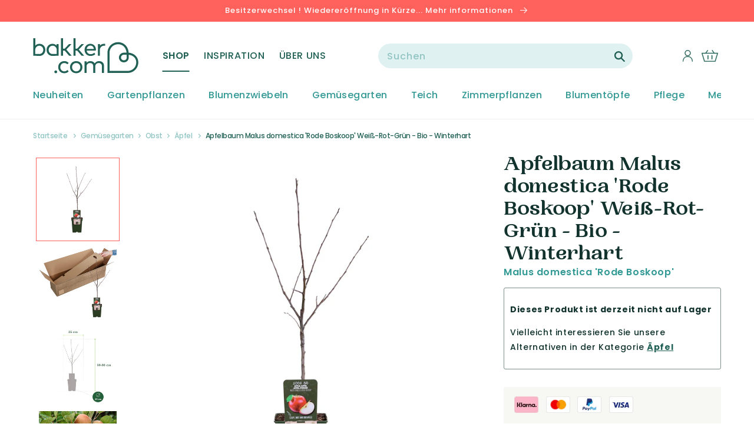

--- FILE ---
content_type: text/html; charset=utf-8
request_url: https://de-ch.bakker.com/products/apfelbaum-malus-domestica-rode-boskoop-weiss-rot-grun-bio-winterhart
body_size: 51346
content:
<!doctype html>
<html class="no-js" lang="de">
  <head>
    <meta charset="utf-8">
    <meta http-equiv="X-UA-Compatible" content="IE=edge">
    <meta name="viewport" content="width=device-width,initial-scale=1">
    <meta name="theme-color" content="">
    <title>
Kaufen Sie jetzt Obstbaum Apfelbaum Malus domestica &#39;Rode Boskoop&#39; Weiß-Rot-Grün - Bio - Winterhart kaufen | Bakker.com
</title>
    <meta name="description" content="
Mehr Information über Apfelbaum Malus domestica &amp;#39;Rode Boskoop&amp;#39; Weiß-Rot-Grün - Bio - Winterhart bei Bakker.com kaufen: 100% Blühgarantie ✓ frisch vom Züchter ✓ 70 Jahre Erfahrung ✓ - Jetzt bestellen!
">
    <link rel="preconnect" href="https://cdn.shopify.com">
<link rel="dns-prefetch" href="https://www.google.com">
<link rel="dns-prefetch" href="https://www.google.nl">
<link rel="dns-prefetch" href="https://www.google-analytics.com">
<link rel="dns-prefetch" href="https://fonts.gstatic.com">
<link rel="dns-prefetch" href="https://www.facebook.com">
<link rel="dns-prefetch" href="https://connect.facebook.net">
<link rel="dns-prefetch" href="https://s3.amazonaws.com">

    <link rel="canonical" href="https://de-ch.bakker.com/products/apfelbaum-malus-domestica-rode-boskoop-weiss-rot-grun-bio-winterhart">
    



<meta property="og:site_name" content="Bakker.com">
<meta property="og:url" content="https://de-ch.bakker.com/products/apfelbaum-malus-domestica-rode-boskoop-weiss-rot-grun-bio-winterhart">
<meta property="og:title" content="Apfelbaum Malus domestica 'Rode Boskoop' Weiß-Rot-Grün - Bio - Winterhart">
<meta property="og:type" content="product">
<meta property="og:description" content="Mehr Information über Apfelbaum Malus domestica &#39;Rode Boskoop&#39; Weiß-Rot-Grün - Bio - Winterhart bei Bakker.com kaufen: 100% Blühgarantie ✓ frisch vom Züchter ✓ 70 Jahre Erfahrung ✓ - Jetzt bestellen!"><meta property="product:availability" content="instock">
  <meta property="product:price:amount" content="55,49">
  <meta property="product:price:currency" content="CHF"><meta property="og:image" content="http://de-ch.bakker.com/cdn/shop/products/56218-00-BAKI.jpg?v=1650503806">
      <meta property="og:image:secure_url" content="https://de-ch.bakker.com/cdn/shop/products/56218-00-BAKI.jpg?v=1650503806">
      <meta property="og:image:width" content="2000">
      <meta property="og:image:height" content="2000">
      <meta property="og:image:alt" content="Apfelbaum Malus domestica &#39;Rode Boskoop&#39; Weiß-Rot-Grün - Bio - Winterhart"><meta property="og:image" content="http://de-ch.bakker.com/cdn/shop/products/56218-01-BAKIE.jpg?v=1650503806">
      <meta property="og:image:secure_url" content="https://de-ch.bakker.com/cdn/shop/products/56218-01-BAKIE.jpg?v=1650503806">
      <meta property="og:image:width" content="2000">
      <meta property="og:image:height" content="2000">
      <meta property="og:image:alt" content="Apfelbaum Malus domestica &#39;Rode Boskoop&#39; Weiß-Rot-Grün - Bio - Winterhart"><meta property="og:image" content="http://de-ch.bakker.com/cdn/shop/products/56218-02-BAKIE.jpg?v=1650503806">
      <meta property="og:image:secure_url" content="https://de-ch.bakker.com/cdn/shop/products/56218-02-BAKIE.jpg?v=1650503806">
      <meta property="og:image:width" content="2000">
      <meta property="og:image:height" content="2000">
      <meta property="og:image:alt" content="Apfelbaum Malus domestica &#39;Rode Boskoop&#39; Weiß-Rot-Grün - Bio - Winterhart">

<meta name="twitter:site" content="@">
<meta name="twitter:card" content="summary_large_image">
<meta name="twitter:title" content="Apfelbaum Malus domestica 'Rode Boskoop' Weiß-Rot-Grün - Bio - Winterhart">
<meta name="twitter:description" content="Mehr Information über Apfelbaum Malus domestica &#39;Rode Boskoop&#39; Weiß-Rot-Grün - Bio - Winterhart bei Bakker.com kaufen: 100% Blühgarantie ✓ frisch vom Züchter ✓ 70 Jahre Erfahrung ✓ - Jetzt bestellen!">

    
    <script>window.performance && window.performance.mark && window.performance.mark('shopify.content_for_header.start');</script><meta id="shopify-digital-wallet" name="shopify-digital-wallet" content="/21541093476/digital_wallets/dialog">
<link rel="alternate" type="application/json+oembed" href="https://de-ch.bakker.com/products/apfelbaum-malus-domestica-rode-boskoop-weiss-rot-grun-bio-winterhart.oembed">
<script async="async" src="/checkouts/internal/preloads.js?locale=de-CH"></script>
<script id="shopify-features" type="application/json">{"accessToken":"c94c1f129bbe644466d0a410257076ad","betas":["rich-media-storefront-analytics"],"domain":"de-ch.bakker.com","predictiveSearch":true,"shopId":21541093476,"locale":"de"}</script>
<script>var Shopify = Shopify || {};
Shopify.shop = "bakker-de-ch.myshopify.com";
Shopify.locale = "de";
Shopify.currency = {"active":"CHF","rate":"1.0"};
Shopify.country = "CH";
Shopify.theme = {"name":"Bakker-Unified-Design 1.7.0","id":121989496920,"schema_name":"Bakker-Unified-Design","schema_version":"1.7.0","theme_store_id":null,"role":"main"};
Shopify.theme.handle = "null";
Shopify.theme.style = {"id":null,"handle":null};
Shopify.cdnHost = "de-ch.bakker.com/cdn";
Shopify.routes = Shopify.routes || {};
Shopify.routes.root = "/";</script>
<script type="module">!function(o){(o.Shopify=o.Shopify||{}).modules=!0}(window);</script>
<script>!function(o){function n(){var o=[];function n(){o.push(Array.prototype.slice.apply(arguments))}return n.q=o,n}var t=o.Shopify=o.Shopify||{};t.loadFeatures=n(),t.autoloadFeatures=n()}(window);</script>
<script id="shop-js-analytics" type="application/json">{"pageType":"product"}</script>
<script defer="defer" async type="module" src="//de-ch.bakker.com/cdn/shopifycloud/shop-js/modules/v2/client.init-shop-cart-sync_BH0MO3MH.de.esm.js"></script>
<script defer="defer" async type="module" src="//de-ch.bakker.com/cdn/shopifycloud/shop-js/modules/v2/chunk.common_BErAfWaM.esm.js"></script>
<script defer="defer" async type="module" src="//de-ch.bakker.com/cdn/shopifycloud/shop-js/modules/v2/chunk.modal_DqzNaksh.esm.js"></script>
<script type="module">
  await import("//de-ch.bakker.com/cdn/shopifycloud/shop-js/modules/v2/client.init-shop-cart-sync_BH0MO3MH.de.esm.js");
await import("//de-ch.bakker.com/cdn/shopifycloud/shop-js/modules/v2/chunk.common_BErAfWaM.esm.js");
await import("//de-ch.bakker.com/cdn/shopifycloud/shop-js/modules/v2/chunk.modal_DqzNaksh.esm.js");

  window.Shopify.SignInWithShop?.initShopCartSync?.({"fedCMEnabled":true,"windoidEnabled":true});

</script>
<script>(function() {
  var isLoaded = false;
  function asyncLoad() {
    if (isLoaded) return;
    isLoaded = true;
    var urls = ["https:\/\/instafeed.nfcube.com\/cdn\/c1174f09d997714aabdd9adf1a850ea5.js?shop=bakker-de-ch.myshopify.com"];
    for (var i = 0; i < urls.length; i++) {
      var s = document.createElement('script');
      s.type = 'text/javascript';
      s.async = true;
      s.src = urls[i];
      var x = document.getElementsByTagName('script')[0];
      x.parentNode.insertBefore(s, x);
    }
  };
  if(window.attachEvent) {
    window.attachEvent('onload', asyncLoad);
  } else {
    window.addEventListener('load', asyncLoad, false);
  }
})();</script>
<script id="__st">var __st={"a":21541093476,"offset":3600,"reqid":"fcd3848a-9785-44a4-ba11-e788be2c806e-1770014932","pageurl":"de-ch.bakker.com\/products\/apfelbaum-malus-domestica-rode-boskoop-weiss-rot-grun-bio-winterhart","u":"b0d8decb114a","p":"product","rtyp":"product","rid":4842330554456};</script>
<script>window.ShopifyPaypalV4VisibilityTracking = true;</script>
<script id="captcha-bootstrap">!function(){'use strict';const t='contact',e='account',n='new_comment',o=[[t,t],['blogs',n],['comments',n],[t,'customer']],c=[[e,'customer_login'],[e,'guest_login'],[e,'recover_customer_password'],[e,'create_customer']],r=t=>t.map((([t,e])=>`form[action*='/${t}']:not([data-nocaptcha='true']) input[name='form_type'][value='${e}']`)).join(','),a=t=>()=>t?[...document.querySelectorAll(t)].map((t=>t.form)):[];function s(){const t=[...o],e=r(t);return a(e)}const i='password',u='form_key',d=['recaptcha-v3-token','g-recaptcha-response','h-captcha-response',i],f=()=>{try{return window.sessionStorage}catch{return}},m='__shopify_v',_=t=>t.elements[u];function p(t,e,n=!1){try{const o=window.sessionStorage,c=JSON.parse(o.getItem(e)),{data:r}=function(t){const{data:e,action:n}=t;return t[m]||n?{data:e,action:n}:{data:t,action:n}}(c);for(const[e,n]of Object.entries(r))t.elements[e]&&(t.elements[e].value=n);n&&o.removeItem(e)}catch(o){console.error('form repopulation failed',{error:o})}}const l='form_type',E='cptcha';function T(t){t.dataset[E]=!0}const w=window,h=w.document,L='Shopify',v='ce_forms',y='captcha';let A=!1;((t,e)=>{const n=(g='f06e6c50-85a8-45c8-87d0-21a2b65856fe',I='https://cdn.shopify.com/shopifycloud/storefront-forms-hcaptcha/ce_storefront_forms_captcha_hcaptcha.v1.5.2.iife.js',D={infoText:'Durch hCaptcha geschützt',privacyText:'Datenschutz',termsText:'Allgemeine Geschäftsbedingungen'},(t,e,n)=>{const o=w[L][v],c=o.bindForm;if(c)return c(t,g,e,D).then(n);var r;o.q.push([[t,g,e,D],n]),r=I,A||(h.body.append(Object.assign(h.createElement('script'),{id:'captcha-provider',async:!0,src:r})),A=!0)});var g,I,D;w[L]=w[L]||{},w[L][v]=w[L][v]||{},w[L][v].q=[],w[L][y]=w[L][y]||{},w[L][y].protect=function(t,e){n(t,void 0,e),T(t)},Object.freeze(w[L][y]),function(t,e,n,w,h,L){const[v,y,A,g]=function(t,e,n){const i=e?o:[],u=t?c:[],d=[...i,...u],f=r(d),m=r(i),_=r(d.filter((([t,e])=>n.includes(e))));return[a(f),a(m),a(_),s()]}(w,h,L),I=t=>{const e=t.target;return e instanceof HTMLFormElement?e:e&&e.form},D=t=>v().includes(t);t.addEventListener('submit',(t=>{const e=I(t);if(!e)return;const n=D(e)&&!e.dataset.hcaptchaBound&&!e.dataset.recaptchaBound,o=_(e),c=g().includes(e)&&(!o||!o.value);(n||c)&&t.preventDefault(),c&&!n&&(function(t){try{if(!f())return;!function(t){const e=f();if(!e)return;const n=_(t);if(!n)return;const o=n.value;o&&e.removeItem(o)}(t);const e=Array.from(Array(32),(()=>Math.random().toString(36)[2])).join('');!function(t,e){_(t)||t.append(Object.assign(document.createElement('input'),{type:'hidden',name:u})),t.elements[u].value=e}(t,e),function(t,e){const n=f();if(!n)return;const o=[...t.querySelectorAll(`input[type='${i}']`)].map((({name:t})=>t)),c=[...d,...o],r={};for(const[a,s]of new FormData(t).entries())c.includes(a)||(r[a]=s);n.setItem(e,JSON.stringify({[m]:1,action:t.action,data:r}))}(t,e)}catch(e){console.error('failed to persist form',e)}}(e),e.submit())}));const S=(t,e)=>{t&&!t.dataset[E]&&(n(t,e.some((e=>e===t))),T(t))};for(const o of['focusin','change'])t.addEventListener(o,(t=>{const e=I(t);D(e)&&S(e,y())}));const B=e.get('form_key'),M=e.get(l),P=B&&M;t.addEventListener('DOMContentLoaded',(()=>{const t=y();if(P)for(const e of t)e.elements[l].value===M&&p(e,B);[...new Set([...A(),...v().filter((t=>'true'===t.dataset.shopifyCaptcha))])].forEach((e=>S(e,t)))}))}(h,new URLSearchParams(w.location.search),n,t,e,['guest_login'])})(!0,!0)}();</script>
<script integrity="sha256-4kQ18oKyAcykRKYeNunJcIwy7WH5gtpwJnB7kiuLZ1E=" data-source-attribution="shopify.loadfeatures" defer="defer" src="//de-ch.bakker.com/cdn/shopifycloud/storefront/assets/storefront/load_feature-a0a9edcb.js" crossorigin="anonymous"></script>
<script data-source-attribution="shopify.dynamic_checkout.dynamic.init">var Shopify=Shopify||{};Shopify.PaymentButton=Shopify.PaymentButton||{isStorefrontPortableWallets:!0,init:function(){window.Shopify.PaymentButton.init=function(){};var t=document.createElement("script");t.src="https://de-ch.bakker.com/cdn/shopifycloud/portable-wallets/latest/portable-wallets.de.js",t.type="module",document.head.appendChild(t)}};
</script>
<script data-source-attribution="shopify.dynamic_checkout.buyer_consent">
  function portableWalletsHideBuyerConsent(e){var t=document.getElementById("shopify-buyer-consent"),n=document.getElementById("shopify-subscription-policy-button");t&&n&&(t.classList.add("hidden"),t.setAttribute("aria-hidden","true"),n.removeEventListener("click",e))}function portableWalletsShowBuyerConsent(e){var t=document.getElementById("shopify-buyer-consent"),n=document.getElementById("shopify-subscription-policy-button");t&&n&&(t.classList.remove("hidden"),t.removeAttribute("aria-hidden"),n.addEventListener("click",e))}window.Shopify?.PaymentButton&&(window.Shopify.PaymentButton.hideBuyerConsent=portableWalletsHideBuyerConsent,window.Shopify.PaymentButton.showBuyerConsent=portableWalletsShowBuyerConsent);
</script>
<script data-source-attribution="shopify.dynamic_checkout.cart.bootstrap">document.addEventListener("DOMContentLoaded",(function(){function t(){return document.querySelector("shopify-accelerated-checkout-cart, shopify-accelerated-checkout")}if(t())Shopify.PaymentButton.init();else{new MutationObserver((function(e,n){t()&&(Shopify.PaymentButton.init(),n.disconnect())})).observe(document.body,{childList:!0,subtree:!0})}}));
</script>

<script>window.performance && window.performance.mark && window.performance.mark('shopify.content_for_header.end');</script>

    
    <script src="https://smarteucookiebanner.upsell-apps.com/gdpr_adapter.js?shop=bakker-de-ch.myshopify.com" type="application/javascript"></script>
    <script id="GDPR-GTM">
  function GPDRready() {

    // Load Google Tag Manager scripts from settings
    
  // <!-- Google Tag Manager -->
(function(w,d,s,l,i){w[l]=w[l]||[];w[l].push({'gtm.start':
new Date().getTime(),event:'gtm.js'});var f=d.getElementsByTagName(s)[0],
j=d.createElement(s),dl=l!='dataLayer'?'&l='+l:'';j.async=true;j.src=
'https://www.googletagmanager.com/gtm.js?id='+i+dl;f.parentNode.insertBefore(j,f);
})(window,document,'script','dataLayer','GTM-WMS7VVB');
// <!-- End Google Tag Manager -->
  // console.log('GTM loaded');

  }

  if (window.GDPR) {

    GDPR.ready(function(){
      // Consent is granted so run all functions
      GPDRready();
    })
  };
</script>

<link rel="icon" type="image/png" href="//de-ch.bakker.com/cdn/shop/files/heart.png?crop=center&height=32&v=1645446735&width=32"><link rel="preconnect" href="https://fonts.shopifycdn.com" crossorigin>
      <meta name="description" content="Mehr Information über Apfelbaum Malus domestica &#39;Rode Boskoop&#39; Weiß-Rot-Grün - Bio - Winterhart bei Bakker.com kaufen: 100% Blühgarantie ✓ frisch vom Züchter ✓ 70 Jahre Erfahrung ✓ - Jetzt bestellen!">
    

    

<meta property="og:site_name" content="Bakker.com | Schweiz">
<meta property="og:url" content="https://de-ch.bakker.com/products/apfelbaum-malus-domestica-rode-boskoop-weiss-rot-grun-bio-winterhart">
<meta property="og:title" content="Kaufen Sie jetzt Obstbaum Apfelbaum Malus domestica &#39;Rode Boskoop&#39; Weiß-Rot-Grün - Bio - Winterhart kaufen | Bakker.com">
<meta property="og:type" content="product">
<meta property="og:description" content="Mehr Information über Apfelbaum Malus domestica &#39;Rode Boskoop&#39; Weiß-Rot-Grün - Bio - Winterhart bei Bakker.com kaufen: 100% Blühgarantie ✓ frisch vom Züchter ✓ 70 Jahre Erfahrung ✓ - Jetzt bestellen!"><meta property="og:image" content="http://de-ch.bakker.com/cdn/shop/products/56218-00-BAKI.jpg?v=1650503806">
  <meta property="og:image:secure_url" content="https://de-ch.bakker.com/cdn/shop/products/56218-00-BAKI.jpg?v=1650503806">
  <meta property="og:image:width" content="2000">
  <meta property="og:image:height" content="2000"><meta property="og:price:amount" content="55,49">
  <meta property="og:price:currency" content="CHF"><meta name="twitter:card" content="summary_large_image">
<meta name="twitter:title" content="Kaufen Sie jetzt Obstbaum Apfelbaum Malus domestica &#39;Rode Boskoop&#39; Weiß-Rot-Grün - Bio - Winterhart kaufen | Bakker.com">
<meta name="twitter:description" content="Mehr Information über Apfelbaum Malus domestica &#39;Rode Boskoop&#39; Weiß-Rot-Grün - Bio - Winterhart bei Bakker.com kaufen: 100% Blühgarantie ✓ frisch vom Züchter ✓ 70 Jahre Erfahrung ✓ - Jetzt bestellen!">


    <script src="//de-ch.bakker.com/cdn/shop/t/83/assets/global.js?v=177354290055380385391663324034" defer="defer"></script>

    <style data-shopify>
      @font-face {
  font-family: Poppins;
  font-weight: 500;
  font-style: normal;
  font-display: swap;
  src: url("//de-ch.bakker.com/cdn/fonts/poppins/poppins_n5.ad5b4b72b59a00358afc706450c864c3c8323842.woff2") format("woff2"),
       url("//de-ch.bakker.com/cdn/fonts/poppins/poppins_n5.33757fdf985af2d24b32fcd84c9a09224d4b2c39.woff") format("woff");
}

      @font-face {
  font-family: Poppins;
  font-weight: 700;
  font-style: normal;
  font-display: swap;
  src: url("//de-ch.bakker.com/cdn/fonts/poppins/poppins_n7.56758dcf284489feb014a026f3727f2f20a54626.woff2") format("woff2"),
       url("//de-ch.bakker.com/cdn/fonts/poppins/poppins_n7.f34f55d9b3d3205d2cd6f64955ff4b36f0cfd8da.woff") format("woff");
}

      @font-face {
  font-family: Poppins;
  font-weight: 500;
  font-style: italic;
  font-display: swap;
  src: url("//de-ch.bakker.com/cdn/fonts/poppins/poppins_i5.6acfce842c096080e34792078ef3cb7c3aad24d4.woff2") format("woff2"),
       url("//de-ch.bakker.com/cdn/fonts/poppins/poppins_i5.a49113e4fe0ad7fd7716bd237f1602cbec299b3c.woff") format("woff");
}

      @font-face {
  font-family: Poppins;
  font-weight: 700;
  font-style: italic;
  font-display: swap;
  src: url("//de-ch.bakker.com/cdn/fonts/poppins/poppins_i7.42fd71da11e9d101e1e6c7932199f925f9eea42d.woff2") format("woff2"),
       url("//de-ch.bakker.com/cdn/fonts/poppins/poppins_i7.ec8499dbd7616004e21155106d13837fff4cf556.woff") format("woff");
}

      @font-face {
  font-family: Merriweather;
  font-weight: 700;
  font-style: normal;
  font-display: swap;
  src: url("//de-ch.bakker.com/cdn/fonts/merriweather/merriweather_n7.19270b7a7a551caaabc4ca9d96160fde1ff78390.woff2") format("woff2"),
       url("//de-ch.bakker.com/cdn/fonts/merriweather/merriweather_n7.cd38b457ece1a89976a4da2d642ece091dc8235f.woff") format("woff");
}

      @font-face {
  font-family: Poppins;
  font-weight: 400;
  font-style: normal;
  font-display: swap;
  src: url("//de-ch.bakker.com/cdn/fonts/poppins/poppins_n4.0ba78fa5af9b0e1a374041b3ceaadf0a43b41362.woff2") format("woff2"),
       url("//de-ch.bakker.com/cdn/fonts/poppins/poppins_n4.214741a72ff2596839fc9760ee7a770386cf16ca.woff") format("woff");
}

      @font-face {
  font-family: Poppins;
  font-weight: 600;
  font-style: normal;
  font-display: swap;
  src: url("//de-ch.bakker.com/cdn/fonts/poppins/poppins_n6.aa29d4918bc243723d56b59572e18228ed0786f6.woff2") format("woff2"),
       url("//de-ch.bakker.com/cdn/fonts/poppins/poppins_n6.5f815d845fe073750885d5b7e619ee00e8111208.woff") format("woff");
}


      :root {
        --font-body-family: Poppins, sans-serif;
        --font-body-style: normal;
        --font-body-weight: 500;

        --font-heading-family: 'PP Woodland', serif;
        --font-heading-style: normal;
        --font-heading-weight: '700';

        --font-body-scale: 1.0;
        --font-heading-scale: 1.0;

        --color-base-text: 18, 51, 45;
        --color-base-background-1: 255, 255, 255;
        --color-base-background-2: 243, 243, 243;
        --color-base-background-3: 255, 245, 242;
        --color-base-background-4: 243, 243, 243;
        --color-base-solid-button-labels: 255, 255, 255;
        --color-base-outline-button-labels: 255, 255, 255;
        --color-base-accent-1: 33, 97, 85;
        --color-base-accent-2: 255, 97, 92;
        --color-base-accent-3: 51, 153, 149;
        --payment-terms-background-color: #FFFFFF;

        --gradient-base-background-1: #FFFFFF;
        --gradient-base-background-2: #F3F3F3;
        --gradient-base-accent-1: #216155;
        --gradient-base-accent-2: #ff615c;

        --page-width: 144rem;
        --page-width-margin: 0rem;
      }

      *,
      *::before,
      *::after {
        box-sizing: inherit;
      }

      html {
        box-sizing: border-box;
        font-size: calc(var(--font-body-scale) * 62.5%);
        height: 100%;
      }

      body {
        display: grid;
        grid-template-rows: auto auto 1fr auto;
        grid-template-columns: 100%;
        min-height: 100%;
        margin: 0;
        font-size: 1.4rem;
        letter-spacing: 0.06rem;
        line-height: calc(1 + 0.8 / var(--font-body-scale));
        font-family: var(--font-body-family);
        font-style: var(--font-body-style);
        font-weight: var(--font-body-weight);
      }

      @media screen and (min-width: 750px) {
        body {
          font-size: 1.4rem;
        }
      }
    </style>

    <link href="//de-ch.bakker.com/cdn/shop/t/83/assets/base.css?v=80165172265519853441663324030" rel="stylesheet" type="text/css" media="all" />

    <link href="//de-ch.bakker.com/cdn/shop/t/83/assets/component-loading-overlay.css?v=167310470843593579841663324034" rel="stylesheet" type="text/css" media="all" />
    <link href="//de-ch.bakker.com/cdn/shop/t/83/assets/cart-items.css?v=69135376929553261761663324026" rel="stylesheet" type="text/css" media="all" />
    <link href="//de-ch.bakker.com/cdn/shop/t/83/assets/component-cart-items.css?v=87084342005438746681663324031" rel="stylesheet" type="text/css" media="all" />

    <link href="//de-ch.bakker.com/cdn/shop/t/83/assets/component-list-menu.css?v=179765720779184700151663324033" rel="stylesheet" type="text/css" media="all" />
    <link href="//de-ch.bakker.com/cdn/shop/t/83/assets/component-search.css?v=119625060713294480381663324026" rel="stylesheet" type="text/css" media="all" />
    <link href="//de-ch.bakker.com/cdn/shop/t/83/assets/component-menu-drawer.css?v=181476021319627726751663324035" rel="stylesheet" type="text/css" media="all" />

    <link href="//de-ch.bakker.com/cdn/shop/t/83/assets/component-header-custom.css?v=2260445486806959421663324029" rel="stylesheet" type="text/css" media="all" />
    <link href="//de-ch.bakker.com/cdn/shop/t/83/assets/component-header-usp-bar.css?v=84827449354405473521663324030" rel="stylesheet" type="text/css" media="all" />

    <link href="//de-ch.bakker.com/cdn/shop/t/83/assets/component-cart-drawer.css?v=173080273141140853131663324030" rel="stylesheet" type="text/css" media="all" />

    <link href="//de-ch.bakker.com/cdn/shop/t/83/assets/component-slider.css?v=147803281442551641991663324027" rel="stylesheet" type="text/css" media="all" />
    <link href="//de-ch.bakker.com/cdn/shop/t/83/assets/component-card.css?v=147328761018345747211663324030" rel="stylesheet" type="text/css" media="all" />

    <link href="//de-ch.bakker.com/cdn/shop/t/83/assets/tweakwise-recommendations.css?v=142371299324010087171663324034" rel="stylesheet" type="text/css" media="all" />
<link rel="preload" as="font" href="//de-ch.bakker.com/cdn/fonts/poppins/poppins_n5.ad5b4b72b59a00358afc706450c864c3c8323842.woff2" type="font/woff2" crossorigin><link rel="preload" as="font" href="//de-ch.bakker.com/cdn/fonts/merriweather/merriweather_n7.19270b7a7a551caaabc4ca9d96160fde1ff78390.woff2" type="font/woff2" crossorigin><link rel="stylesheet" href="//de-ch.bakker.com/cdn/shop/t/83/assets/component-predictive-search.css?v=113134481660550274441663324038" media="print" onload="this.media='all'"><script>document.documentElement.className = document.documentElement.className.replace('no-js', 'js');
    if (Shopify.designMode) {
      document.documentElement.classList.add('shopify-design-mode');
    }
    </script>

  
  

<script type="text/javascript">
  
    window.SHG_CUSTOMER = null;
  
</script>










<link href="https://monorail-edge.shopifysvc.com" rel="dns-prefetch">
<script>(function(){if ("sendBeacon" in navigator && "performance" in window) {try {var session_token_from_headers = performance.getEntriesByType('navigation')[0].serverTiming.find(x => x.name == '_s').description;} catch {var session_token_from_headers = undefined;}var session_cookie_matches = document.cookie.match(/_shopify_s=([^;]*)/);var session_token_from_cookie = session_cookie_matches && session_cookie_matches.length === 2 ? session_cookie_matches[1] : "";var session_token = session_token_from_headers || session_token_from_cookie || "";function handle_abandonment_event(e) {var entries = performance.getEntries().filter(function(entry) {return /monorail-edge.shopifysvc.com/.test(entry.name);});if (!window.abandonment_tracked && entries.length === 0) {window.abandonment_tracked = true;var currentMs = Date.now();var navigation_start = performance.timing.navigationStart;var payload = {shop_id: 21541093476,url: window.location.href,navigation_start,duration: currentMs - navigation_start,session_token,page_type: "product"};window.navigator.sendBeacon("https://monorail-edge.shopifysvc.com/v1/produce", JSON.stringify({schema_id: "online_store_buyer_site_abandonment/1.1",payload: payload,metadata: {event_created_at_ms: currentMs,event_sent_at_ms: currentMs}}));}}window.addEventListener('pagehide', handle_abandonment_event);}}());</script>
<script id="web-pixels-manager-setup">(function e(e,d,r,n,o){if(void 0===o&&(o={}),!Boolean(null===(a=null===(i=window.Shopify)||void 0===i?void 0:i.analytics)||void 0===a?void 0:a.replayQueue)){var i,a;window.Shopify=window.Shopify||{};var t=window.Shopify;t.analytics=t.analytics||{};var s=t.analytics;s.replayQueue=[],s.publish=function(e,d,r){return s.replayQueue.push([e,d,r]),!0};try{self.performance.mark("wpm:start")}catch(e){}var l=function(){var e={modern:/Edge?\/(1{2}[4-9]|1[2-9]\d|[2-9]\d{2}|\d{4,})\.\d+(\.\d+|)|Firefox\/(1{2}[4-9]|1[2-9]\d|[2-9]\d{2}|\d{4,})\.\d+(\.\d+|)|Chrom(ium|e)\/(9{2}|\d{3,})\.\d+(\.\d+|)|(Maci|X1{2}).+ Version\/(15\.\d+|(1[6-9]|[2-9]\d|\d{3,})\.\d+)([,.]\d+|)( \(\w+\)|)( Mobile\/\w+|) Safari\/|Chrome.+OPR\/(9{2}|\d{3,})\.\d+\.\d+|(CPU[ +]OS|iPhone[ +]OS|CPU[ +]iPhone|CPU IPhone OS|CPU iPad OS)[ +]+(15[._]\d+|(1[6-9]|[2-9]\d|\d{3,})[._]\d+)([._]\d+|)|Android:?[ /-](13[3-9]|1[4-9]\d|[2-9]\d{2}|\d{4,})(\.\d+|)(\.\d+|)|Android.+Firefox\/(13[5-9]|1[4-9]\d|[2-9]\d{2}|\d{4,})\.\d+(\.\d+|)|Android.+Chrom(ium|e)\/(13[3-9]|1[4-9]\d|[2-9]\d{2}|\d{4,})\.\d+(\.\d+|)|SamsungBrowser\/([2-9]\d|\d{3,})\.\d+/,legacy:/Edge?\/(1[6-9]|[2-9]\d|\d{3,})\.\d+(\.\d+|)|Firefox\/(5[4-9]|[6-9]\d|\d{3,})\.\d+(\.\d+|)|Chrom(ium|e)\/(5[1-9]|[6-9]\d|\d{3,})\.\d+(\.\d+|)([\d.]+$|.*Safari\/(?![\d.]+ Edge\/[\d.]+$))|(Maci|X1{2}).+ Version\/(10\.\d+|(1[1-9]|[2-9]\d|\d{3,})\.\d+)([,.]\d+|)( \(\w+\)|)( Mobile\/\w+|) Safari\/|Chrome.+OPR\/(3[89]|[4-9]\d|\d{3,})\.\d+\.\d+|(CPU[ +]OS|iPhone[ +]OS|CPU[ +]iPhone|CPU IPhone OS|CPU iPad OS)[ +]+(10[._]\d+|(1[1-9]|[2-9]\d|\d{3,})[._]\d+)([._]\d+|)|Android:?[ /-](13[3-9]|1[4-9]\d|[2-9]\d{2}|\d{4,})(\.\d+|)(\.\d+|)|Mobile Safari.+OPR\/([89]\d|\d{3,})\.\d+\.\d+|Android.+Firefox\/(13[5-9]|1[4-9]\d|[2-9]\d{2}|\d{4,})\.\d+(\.\d+|)|Android.+Chrom(ium|e)\/(13[3-9]|1[4-9]\d|[2-9]\d{2}|\d{4,})\.\d+(\.\d+|)|Android.+(UC? ?Browser|UCWEB|U3)[ /]?(15\.([5-9]|\d{2,})|(1[6-9]|[2-9]\d|\d{3,})\.\d+)\.\d+|SamsungBrowser\/(5\.\d+|([6-9]|\d{2,})\.\d+)|Android.+MQ{2}Browser\/(14(\.(9|\d{2,})|)|(1[5-9]|[2-9]\d|\d{3,})(\.\d+|))(\.\d+|)|K[Aa][Ii]OS\/(3\.\d+|([4-9]|\d{2,})\.\d+)(\.\d+|)/},d=e.modern,r=e.legacy,n=navigator.userAgent;return n.match(d)?"modern":n.match(r)?"legacy":"unknown"}(),u="modern"===l?"modern":"legacy",c=(null!=n?n:{modern:"",legacy:""})[u],f=function(e){return[e.baseUrl,"/wpm","/b",e.hashVersion,"modern"===e.buildTarget?"m":"l",".js"].join("")}({baseUrl:d,hashVersion:r,buildTarget:u}),m=function(e){var d=e.version,r=e.bundleTarget,n=e.surface,o=e.pageUrl,i=e.monorailEndpoint;return{emit:function(e){var a=e.status,t=e.errorMsg,s=(new Date).getTime(),l=JSON.stringify({metadata:{event_sent_at_ms:s},events:[{schema_id:"web_pixels_manager_load/3.1",payload:{version:d,bundle_target:r,page_url:o,status:a,surface:n,error_msg:t},metadata:{event_created_at_ms:s}}]});if(!i)return console&&console.warn&&console.warn("[Web Pixels Manager] No Monorail endpoint provided, skipping logging."),!1;try{return self.navigator.sendBeacon.bind(self.navigator)(i,l)}catch(e){}var u=new XMLHttpRequest;try{return u.open("POST",i,!0),u.setRequestHeader("Content-Type","text/plain"),u.send(l),!0}catch(e){return console&&console.warn&&console.warn("[Web Pixels Manager] Got an unhandled error while logging to Monorail."),!1}}}}({version:r,bundleTarget:l,surface:e.surface,pageUrl:self.location.href,monorailEndpoint:e.monorailEndpoint});try{o.browserTarget=l,function(e){var d=e.src,r=e.async,n=void 0===r||r,o=e.onload,i=e.onerror,a=e.sri,t=e.scriptDataAttributes,s=void 0===t?{}:t,l=document.createElement("script"),u=document.querySelector("head"),c=document.querySelector("body");if(l.async=n,l.src=d,a&&(l.integrity=a,l.crossOrigin="anonymous"),s)for(var f in s)if(Object.prototype.hasOwnProperty.call(s,f))try{l.dataset[f]=s[f]}catch(e){}if(o&&l.addEventListener("load",o),i&&l.addEventListener("error",i),u)u.appendChild(l);else{if(!c)throw new Error("Did not find a head or body element to append the script");c.appendChild(l)}}({src:f,async:!0,onload:function(){if(!function(){var e,d;return Boolean(null===(d=null===(e=window.Shopify)||void 0===e?void 0:e.analytics)||void 0===d?void 0:d.initialized)}()){var d=window.webPixelsManager.init(e)||void 0;if(d){var r=window.Shopify.analytics;r.replayQueue.forEach((function(e){var r=e[0],n=e[1],o=e[2];d.publishCustomEvent(r,n,o)})),r.replayQueue=[],r.publish=d.publishCustomEvent,r.visitor=d.visitor,r.initialized=!0}}},onerror:function(){return m.emit({status:"failed",errorMsg:"".concat(f," has failed to load")})},sri:function(e){var d=/^sha384-[A-Za-z0-9+/=]+$/;return"string"==typeof e&&d.test(e)}(c)?c:"",scriptDataAttributes:o}),m.emit({status:"loading"})}catch(e){m.emit({status:"failed",errorMsg:(null==e?void 0:e.message)||"Unknown error"})}}})({shopId: 21541093476,storefrontBaseUrl: "https://de-ch.bakker.com",extensionsBaseUrl: "https://extensions.shopifycdn.com/cdn/shopifycloud/web-pixels-manager",monorailEndpoint: "https://monorail-edge.shopifysvc.com/unstable/produce_batch",surface: "storefront-renderer",enabledBetaFlags: ["2dca8a86"],webPixelsConfigList: [{"id":"164692350","eventPayloadVersion":"v1","runtimeContext":"LAX","scriptVersion":"1","type":"CUSTOM","privacyPurposes":["MARKETING"],"name":"Meta pixel (migrated)"},{"id":"185696638","eventPayloadVersion":"v1","runtimeContext":"LAX","scriptVersion":"1","type":"CUSTOM","privacyPurposes":["ANALYTICS"],"name":"Google Analytics tag (migrated)"},{"id":"shopify-app-pixel","configuration":"{}","eventPayloadVersion":"v1","runtimeContext":"STRICT","scriptVersion":"0450","apiClientId":"shopify-pixel","type":"APP","privacyPurposes":["ANALYTICS","MARKETING"]},{"id":"shopify-custom-pixel","eventPayloadVersion":"v1","runtimeContext":"LAX","scriptVersion":"0450","apiClientId":"shopify-pixel","type":"CUSTOM","privacyPurposes":["ANALYTICS","MARKETING"]}],isMerchantRequest: false,initData: {"shop":{"name":"Bakker.com | Schweiz","paymentSettings":{"currencyCode":"CHF"},"myshopifyDomain":"bakker-de-ch.myshopify.com","countryCode":"FR","storefrontUrl":"https:\/\/de-ch.bakker.com"},"customer":null,"cart":null,"checkout":null,"productVariants":[{"price":{"amount":55.49,"currencyCode":"CHF"},"product":{"title":"Apfelbaum Malus domestica 'Rode Boskoop' Weiß-Rot-Grün - Bio - Winterhart","vendor":"Bakker","id":"4842330554456","untranslatedTitle":"Apfelbaum Malus domestica 'Rode Boskoop' Weiß-Rot-Grün - Bio - Winterhart","url":"\/products\/apfelbaum-malus-domestica-rode-boskoop-weiss-rot-grun-bio-winterhart","type":"Bäume"},"id":"33537928396888","image":{"src":"\/\/de-ch.bakker.com\/cdn\/shop\/products\/56218-00-BAKI.jpg?v=1650503806"},"sku":"BK56218","title":"1x Lieferhöhe 50-80 cm, Topfgröße Ø 23 cm","untranslatedTitle":"1x Lieferhöhe 50-80 cm, Topfgröße Ø 23 cm"}],"purchasingCompany":null},},"https://de-ch.bakker.com/cdn","1d2a099fw23dfb22ep557258f5m7a2edbae",{"modern":"","legacy":""},{"shopId":"21541093476","storefrontBaseUrl":"https:\/\/de-ch.bakker.com","extensionBaseUrl":"https:\/\/extensions.shopifycdn.com\/cdn\/shopifycloud\/web-pixels-manager","surface":"storefront-renderer","enabledBetaFlags":"[\"2dca8a86\"]","isMerchantRequest":"false","hashVersion":"1d2a099fw23dfb22ep557258f5m7a2edbae","publish":"custom","events":"[[\"page_viewed\",{}],[\"product_viewed\",{\"productVariant\":{\"price\":{\"amount\":55.49,\"currencyCode\":\"CHF\"},\"product\":{\"title\":\"Apfelbaum Malus domestica 'Rode Boskoop' Weiß-Rot-Grün - Bio - Winterhart\",\"vendor\":\"Bakker\",\"id\":\"4842330554456\",\"untranslatedTitle\":\"Apfelbaum Malus domestica 'Rode Boskoop' Weiß-Rot-Grün - Bio - Winterhart\",\"url\":\"\/products\/apfelbaum-malus-domestica-rode-boskoop-weiss-rot-grun-bio-winterhart\",\"type\":\"Bäume\"},\"id\":\"33537928396888\",\"image\":{\"src\":\"\/\/de-ch.bakker.com\/cdn\/shop\/products\/56218-00-BAKI.jpg?v=1650503806\"},\"sku\":\"BK56218\",\"title\":\"1x Lieferhöhe 50-80 cm, Topfgröße Ø 23 cm\",\"untranslatedTitle\":\"1x Lieferhöhe 50-80 cm, Topfgröße Ø 23 cm\"}}]]"});</script><script>
  window.ShopifyAnalytics = window.ShopifyAnalytics || {};
  window.ShopifyAnalytics.meta = window.ShopifyAnalytics.meta || {};
  window.ShopifyAnalytics.meta.currency = 'CHF';
  var meta = {"product":{"id":4842330554456,"gid":"gid:\/\/shopify\/Product\/4842330554456","vendor":"Bakker","type":"Bäume","handle":"apfelbaum-malus-domestica-rode-boskoop-weiss-rot-grun-bio-winterhart","variants":[{"id":33537928396888,"price":5549,"name":"Apfelbaum Malus domestica 'Rode Boskoop' Weiß-Rot-Grün - Bio - Winterhart - 1x Lieferhöhe 50-80 cm, Topfgröße Ø 23 cm","public_title":"1x Lieferhöhe 50-80 cm, Topfgröße Ø 23 cm","sku":"BK56218"}],"remote":false},"page":{"pageType":"product","resourceType":"product","resourceId":4842330554456,"requestId":"fcd3848a-9785-44a4-ba11-e788be2c806e-1770014932"}};
  for (var attr in meta) {
    window.ShopifyAnalytics.meta[attr] = meta[attr];
  }
</script>
<script class="analytics">
  (function () {
    var customDocumentWrite = function(content) {
      var jquery = null;

      if (window.jQuery) {
        jquery = window.jQuery;
      } else if (window.Checkout && window.Checkout.$) {
        jquery = window.Checkout.$;
      }

      if (jquery) {
        jquery('body').append(content);
      }
    };

    var hasLoggedConversion = function(token) {
      if (token) {
        return document.cookie.indexOf('loggedConversion=' + token) !== -1;
      }
      return false;
    }

    var setCookieIfConversion = function(token) {
      if (token) {
        var twoMonthsFromNow = new Date(Date.now());
        twoMonthsFromNow.setMonth(twoMonthsFromNow.getMonth() + 2);

        document.cookie = 'loggedConversion=' + token + '; expires=' + twoMonthsFromNow;
      }
    }

    var trekkie = window.ShopifyAnalytics.lib = window.trekkie = window.trekkie || [];
    if (trekkie.integrations) {
      return;
    }
    trekkie.methods = [
      'identify',
      'page',
      'ready',
      'track',
      'trackForm',
      'trackLink'
    ];
    trekkie.factory = function(method) {
      return function() {
        var args = Array.prototype.slice.call(arguments);
        args.unshift(method);
        trekkie.push(args);
        return trekkie;
      };
    };
    for (var i = 0; i < trekkie.methods.length; i++) {
      var key = trekkie.methods[i];
      trekkie[key] = trekkie.factory(key);
    }
    trekkie.load = function(config) {
      trekkie.config = config || {};
      trekkie.config.initialDocumentCookie = document.cookie;
      var first = document.getElementsByTagName('script')[0];
      var script = document.createElement('script');
      script.type = 'text/javascript';
      script.onerror = function(e) {
        var scriptFallback = document.createElement('script');
        scriptFallback.type = 'text/javascript';
        scriptFallback.onerror = function(error) {
                var Monorail = {
      produce: function produce(monorailDomain, schemaId, payload) {
        var currentMs = new Date().getTime();
        var event = {
          schema_id: schemaId,
          payload: payload,
          metadata: {
            event_created_at_ms: currentMs,
            event_sent_at_ms: currentMs
          }
        };
        return Monorail.sendRequest("https://" + monorailDomain + "/v1/produce", JSON.stringify(event));
      },
      sendRequest: function sendRequest(endpointUrl, payload) {
        // Try the sendBeacon API
        if (window && window.navigator && typeof window.navigator.sendBeacon === 'function' && typeof window.Blob === 'function' && !Monorail.isIos12()) {
          var blobData = new window.Blob([payload], {
            type: 'text/plain'
          });

          if (window.navigator.sendBeacon(endpointUrl, blobData)) {
            return true;
          } // sendBeacon was not successful

        } // XHR beacon

        var xhr = new XMLHttpRequest();

        try {
          xhr.open('POST', endpointUrl);
          xhr.setRequestHeader('Content-Type', 'text/plain');
          xhr.send(payload);
        } catch (e) {
          console.log(e);
        }

        return false;
      },
      isIos12: function isIos12() {
        return window.navigator.userAgent.lastIndexOf('iPhone; CPU iPhone OS 12_') !== -1 || window.navigator.userAgent.lastIndexOf('iPad; CPU OS 12_') !== -1;
      }
    };
    Monorail.produce('monorail-edge.shopifysvc.com',
      'trekkie_storefront_load_errors/1.1',
      {shop_id: 21541093476,
      theme_id: 121989496920,
      app_name: "storefront",
      context_url: window.location.href,
      source_url: "//de-ch.bakker.com/cdn/s/trekkie.storefront.c59ea00e0474b293ae6629561379568a2d7c4bba.min.js"});

        };
        scriptFallback.async = true;
        scriptFallback.src = '//de-ch.bakker.com/cdn/s/trekkie.storefront.c59ea00e0474b293ae6629561379568a2d7c4bba.min.js';
        first.parentNode.insertBefore(scriptFallback, first);
      };
      script.async = true;
      script.src = '//de-ch.bakker.com/cdn/s/trekkie.storefront.c59ea00e0474b293ae6629561379568a2d7c4bba.min.js';
      first.parentNode.insertBefore(script, first);
    };
    trekkie.load(
      {"Trekkie":{"appName":"storefront","development":false,"defaultAttributes":{"shopId":21541093476,"isMerchantRequest":null,"themeId":121989496920,"themeCityHash":"12591500645107116795","contentLanguage":"de","currency":"CHF"},"isServerSideCookieWritingEnabled":true,"monorailRegion":"shop_domain","enabledBetaFlags":["65f19447","b5387b81"]},"Session Attribution":{},"S2S":{"facebookCapiEnabled":false,"source":"trekkie-storefront-renderer","apiClientId":580111}}
    );

    var loaded = false;
    trekkie.ready(function() {
      if (loaded) return;
      loaded = true;

      window.ShopifyAnalytics.lib = window.trekkie;

      var originalDocumentWrite = document.write;
      document.write = customDocumentWrite;
      try { window.ShopifyAnalytics.merchantGoogleAnalytics.call(this); } catch(error) {};
      document.write = originalDocumentWrite;

      window.ShopifyAnalytics.lib.page(null,{"pageType":"product","resourceType":"product","resourceId":4842330554456,"requestId":"fcd3848a-9785-44a4-ba11-e788be2c806e-1770014932","shopifyEmitted":true});

      var match = window.location.pathname.match(/checkouts\/(.+)\/(thank_you|post_purchase)/)
      var token = match? match[1]: undefined;
      if (!hasLoggedConversion(token)) {
        setCookieIfConversion(token);
        window.ShopifyAnalytics.lib.track("Viewed Product",{"currency":"CHF","variantId":33537928396888,"productId":4842330554456,"productGid":"gid:\/\/shopify\/Product\/4842330554456","name":"Apfelbaum Malus domestica 'Rode Boskoop' Weiß-Rot-Grün - Bio - Winterhart - 1x Lieferhöhe 50-80 cm, Topfgröße Ø 23 cm","price":"55.49","sku":"BK56218","brand":"Bakker","variant":"1x Lieferhöhe 50-80 cm, Topfgröße Ø 23 cm","category":"Bäume","nonInteraction":true,"remote":false},undefined,undefined,{"shopifyEmitted":true});
      window.ShopifyAnalytics.lib.track("monorail:\/\/trekkie_storefront_viewed_product\/1.1",{"currency":"CHF","variantId":33537928396888,"productId":4842330554456,"productGid":"gid:\/\/shopify\/Product\/4842330554456","name":"Apfelbaum Malus domestica 'Rode Boskoop' Weiß-Rot-Grün - Bio - Winterhart - 1x Lieferhöhe 50-80 cm, Topfgröße Ø 23 cm","price":"55.49","sku":"BK56218","brand":"Bakker","variant":"1x Lieferhöhe 50-80 cm, Topfgröße Ø 23 cm","category":"Bäume","nonInteraction":true,"remote":false,"referer":"https:\/\/de-ch.bakker.com\/products\/apfelbaum-malus-domestica-rode-boskoop-weiss-rot-grun-bio-winterhart"});
      }
    });


        var eventsListenerScript = document.createElement('script');
        eventsListenerScript.async = true;
        eventsListenerScript.src = "//de-ch.bakker.com/cdn/shopifycloud/storefront/assets/shop_events_listener-3da45d37.js";
        document.getElementsByTagName('head')[0].appendChild(eventsListenerScript);

})();</script>
  <script>
  if (!window.ga || (window.ga && typeof window.ga !== 'function')) {
    window.ga = function ga() {
      (window.ga.q = window.ga.q || []).push(arguments);
      if (window.Shopify && window.Shopify.analytics && typeof window.Shopify.analytics.publish === 'function') {
        window.Shopify.analytics.publish("ga_stub_called", {}, {sendTo: "google_osp_migration"});
      }
      console.error("Shopify's Google Analytics stub called with:", Array.from(arguments), "\nSee https://help.shopify.com/manual/promoting-marketing/pixels/pixel-migration#google for more information.");
    };
    if (window.Shopify && window.Shopify.analytics && typeof window.Shopify.analytics.publish === 'function') {
      window.Shopify.analytics.publish("ga_stub_initialized", {}, {sendTo: "google_osp_migration"});
    }
  }
</script>
<script
  defer
  src="https://de-ch.bakker.com/cdn/shopifycloud/perf-kit/shopify-perf-kit-3.1.0.min.js"
  data-application="storefront-renderer"
  data-shop-id="21541093476"
  data-render-region="gcp-us-east1"
  data-page-type="product"
  data-theme-instance-id="121989496920"
  data-theme-name="Bakker-Unified-Design"
  data-theme-version="1.7.0"
  data-monorail-region="shop_domain"
  data-resource-timing-sampling-rate="10"
  data-shs="true"
  data-shs-beacon="true"
  data-shs-export-with-fetch="true"
  data-shs-logs-sample-rate="1"
  data-shs-beacon-endpoint="https://de-ch.bakker.com/api/collect"
></script>
</head>

  <body class="gradient" data-cdn-path="//de-ch.bakker.com/cdn/shop/t/83/assets/"><!-- Google Tag Manager (noscript) -->
<noscript><iframe src="https://www.googletagmanager.com/ns.html?id=GTM-WMS7VVB" height="0" width="0" style="display:none;visibility:hidden"></iframe></noscript>
<!-- End Google Tag Manager (noscript) -->

    <a class="skip-to-content-link button visually-hidden" href="#MainContent">
      Direkt zum Inhalt
    </a>

    <div id="shopify-section-announcement-bar" class="shopify-section"><div class="announcement-bar color-accent-2 gradient" role="region" aria-label="Ankündigung" ><a href="/pages/willemse-kauft-seinen-hauptkonkurrenten" class="announcement-bar__link link link--text focus-inset animate-arrow"><p class="announcement-bar__message h5">Besitzerwechsel ! Wiedereröffnung in Kürze... Mehr informationen
<svg viewBox="0 0 14 10" fill="none" aria-hidden="true" focusable="false" role="presentation" class="icon icon-arrow" xmlns="http://www.w3.org/2000/svg">
  <path fill-rule="evenodd" clip-rule="evenodd" d="M8.537.808a.5.5 0 01.817-.162l4 4a.5.5 0 010 .708l-4 4a.5.5 0 11-.708-.708L11.793 5.5H1a.5.5 0 010-1h10.793L8.646 1.354a.5.5 0 01-.109-.546z" fill="currentColor">
</svg>

</p></a></div>
</div>
    <div id="header-usp-wrapper">
      <div id="shopify-section-header" class="shopify-section"><link rel="stylesheet" href="//de-ch.bakker.com/cdn/shop/t/83/assets/component-price.css?v=72474519478416083341663324039" media="print" onload="this.media='all'"><script src="//de-ch.bakker.com/cdn/shop/t/83/assets/details-disclosure.js?v=118626640824924522881663324031" defer="defer"></script>
<script src="//de-ch.bakker.com/cdn/shop/t/83/assets/details-modal.js?v=4511761896672669691663324032" defer="defer"></script>
<script src="//de-ch.bakker.com/cdn/shop/t/83/assets/cart-notification.js?v=62171324025709722581663324025" defer="defer"></script>
<script src="//de-ch.bakker.com/cdn/shop/t/83/assets/js.cookie.min.js?v=84509335460380935191663324023" defer="defer"></script>
<script src="//de-ch.bakker.com/cdn/shop/t/83/assets/country-popup.js?v=145468837341652527141663324029" defer="defer"></script><svg xmlns="http://www.w3.org/2000/svg" class="hidden">
  <symbol id="icon-search" viewbox="0 0 18 19" fill="none">
    <path fill-rule="evenodd" clip-rule="evenodd" d="M11.03 11.68A5.784 5.784 0 112.85 3.5a5.784 5.784 0 018.18 8.18zm.26 1.12a6.78 6.78 0 11.72-.7l5.4 5.4a.5.5 0 11-.71.7l-5.41-5.4z" fill="currentColor"/>
  </symbol>

  <symbol id="icon-close" class="icon icon-close" fill="none" viewBox="0 0 18 17">
    <path d="M.865 15.978a.5.5 0 00.707.707l7.433-7.431 7.579 7.282a.501.501 0 00.846-.37.5.5 0 00-.153-.351L9.712 8.546l7.417-7.416a.5.5 0 10-.707-.708L8.991 7.853 1.413.573a.5.5 0 10-.693.72l7.563 7.268-7.418 7.417z" fill="currentColor">
  </symbol>
</svg>
<div class="header-wrapper color-background-1 gradient header-wrapper--border-bottom">
  <header class="header header--middle-left page-width header--has-menu"><header-drawer data-breakpoint="tablet">
        <details id="Details-menu-drawer-container" class="menu-drawer-container">
          <summary class="header__icon header__icon--menu header__icon--summary link focus-inset" aria-label="Menü">
            <span>
              <svg xmlns="http://www.w3.org/2000/svg" aria-hidden="true" focusable="false" role="presentation" class="icon icon-hamburger" fill="none" viewBox="0 0 18 16">
  <path d="M1 .5a.5.5 0 100 1h15.71a.5.5 0 000-1H1zM.5 8a.5.5 0 01.5-.5h15.71a.5.5 0 010 1H1A.5.5 0 01.5 8zm0 7a.5.5 0 01.5-.5h15.71a.5.5 0 010 1H1a.5.5 0 01-.5-.5z" fill="currentColor">
</svg>

              <svg aria-hidden="true" focusable="false" role="presentation" class="icon icon-close" width="16" height="16" viewBox="0 0 16 16" fill="none" xmlns="http://www.w3.org/2000/svg">
  <path d="M14 2L2 14M2 2L14 14" stroke="#216155" stroke-width="2.5" stroke-linecap="round"/>
</svg>
            </span>
          </summary>

            <div id="menu-drawer" class="menu-drawer motion-reduce" tabindex="-1">
              <div class="menu-drawer__inner-container">
                <div class="menu-drawer__navigation-container">
                  <nav class="menu-drawer__navigation hover-nav">
                    <ul id="MobileMainMenu" class="menu-drawer__menu list-menu list-menu--inline" role="list"><li><details id="Details-menu-drawer-menu-item-1"open="" class="menu-opening hover-open menu-level-1">
                              <summary class="menu-drawer__menu-item menu-drawer__menu-level-1 list-menu__item--1 list-menu__item link link--text focus-inset">
                                <span>Shop</span>
                              </summary>

                              <div id="link-Shop" class="menu-drawer__submenu motion-reduce" tabindex="-1">
                                  <div class="menu-drawer__inner-submenu">

                                      <ul class="menu-drawer__menu list-menu level-2" role="list" tabindex="-1">
                                        
<li><a href="/collections/neuheiten">
                                                <img src="//de-ch.bakker.com/cdn/shop/collections/2330-AA.jpg?v=1649689564&amp;width=400" alt="Neuheiten" srcset="//de-ch.bakker.com/cdn/shop/collections/2330-AA.jpg?v=1649689564&amp;width=352 352w, //de-ch.bakker.com/cdn/shop/collections/2330-AA.jpg?v=1649689564&amp;width=400 400w" width="400" height="400">
                                              </a>
<details id="Details-menu-drawer-submenu-1">
                                                  <summary class="menu-drawer__menu-item link link--text list-menu__item focus-inset">
                                                    Neuheiten
                                                    <svg viewBox="0 0 14 10" fill="none" aria-hidden="true" focusable="false" role="presentation" class="icon icon-arrow" xmlns="http://www.w3.org/2000/svg">
  <path fill-rule="evenodd" clip-rule="evenodd" d="M8.537.808a.5.5 0 01.817-.162l4 4a.5.5 0 010 .708l-4 4a.5.5 0 11-.708-.708L11.793 5.5H1a.5.5 0 010-1h10.793L8.646 1.354a.5.5 0 01-.109-.546z" fill="currentColor">
</svg>

                                                    <svg aria-hidden="true" focusable="false" role="presentation" class="icon icon-caret" viewBox="0 0 10 6">
  <path fill-rule="evenodd" clip-rule="evenodd" d="M9.354.646a.5.5 0 00-.708 0L5 4.293 1.354.646a.5.5 0 00-.708.708l4 4a.5.5 0 00.708 0l4-4a.5.5 0 000-.708z" fill="currentColor" stroke="currentColor">
</svg>

                                                  </summary>
                                                  <div id="childlink-Neuheiten" class="menu-drawer__submenu motion-reduce">
                                                    <button class="menu-drawer__close-button link link--text focus-inset" aria-expanded="true">
                                                      <svg viewBox="0 0 14 10" fill="none" aria-hidden="true" focusable="false" role="presentation" class="icon icon-arrow" xmlns="http://www.w3.org/2000/svg">
  <path fill-rule="evenodd" clip-rule="evenodd" d="M8.537.808a.5.5 0 01.817-.162l4 4a.5.5 0 010 .708l-4 4a.5.5 0 11-.708-.708L11.793 5.5H1a.5.5 0 010-1h10.793L8.646 1.354a.5.5 0 01-.109-.546z" fill="currentColor">
</svg>

                                                      Zurück
                                                    </button>
                                                    <ul class="menu-drawer__menu list-menu level-3" role="list" tabindex="-1">
                                                      <li>
                                                        <a href="/collections/neuheiten" class="menu-drawer__menu-item menu-drawer__menu-item--all-link link link--text list-menu__item focus-inset">Neuheiten</a>
                                                      </li>
                                                      <li>
                                                        <a href="/collections/neuheiten" class="menu-drawer__menu-item link link--text list-menu__item focus-inset">Alles Neuheiten</a>
                                                      </li>
                                                      
<li><a href="/collections/zimmerpflanzen-neuheiten" class="menu-drawer__menu-item link link--text list-menu__item focus-inset">
                                                                Zimmerpflanzen Neuheiten
                                                              </a></li><li><a href="/collections/garten-neuheiten" class="menu-drawer__menu-item link link--text list-menu__item focus-inset">
                                                                Garten Neuheiten
                                                              </a></li><li><a href="/collections/neue-blumentopfe" class="menu-drawer__menu-item link link--text list-menu__item focus-inset">
                                                                Neue Blumentöpfe
                                                              </a></li></ul>
                                                  </div>
                                                </details></li><li><a href="/collections/gartenpflanzen">
                                                <img src="//de-ch.bakker.com/cdn/shop/collections/1218-AA.jpg?v=1646917688&amp;width=400" alt="Gartenpflanzen" srcset="//de-ch.bakker.com/cdn/shop/collections/1218-AA.jpg?v=1646917688&amp;width=352 352w, //de-ch.bakker.com/cdn/shop/collections/1218-AA.jpg?v=1646917688&amp;width=400 400w" width="400" height="400">
                                              </a>
<details id="Details-menu-drawer-submenu-2">
                                                  <summary class="menu-drawer__menu-item link link--text list-menu__item focus-inset">
                                                    Gartenpflanzen
                                                    <svg viewBox="0 0 14 10" fill="none" aria-hidden="true" focusable="false" role="presentation" class="icon icon-arrow" xmlns="http://www.w3.org/2000/svg">
  <path fill-rule="evenodd" clip-rule="evenodd" d="M8.537.808a.5.5 0 01.817-.162l4 4a.5.5 0 010 .708l-4 4a.5.5 0 11-.708-.708L11.793 5.5H1a.5.5 0 010-1h10.793L8.646 1.354a.5.5 0 01-.109-.546z" fill="currentColor">
</svg>

                                                    <svg aria-hidden="true" focusable="false" role="presentation" class="icon icon-caret" viewBox="0 0 10 6">
  <path fill-rule="evenodd" clip-rule="evenodd" d="M9.354.646a.5.5 0 00-.708 0L5 4.293 1.354.646a.5.5 0 00-.708.708l4 4a.5.5 0 00.708 0l4-4a.5.5 0 000-.708z" fill="currentColor" stroke="currentColor">
</svg>

                                                  </summary>
                                                  <div id="childlink-Gartenpflanzen" class="menu-drawer__submenu motion-reduce">
                                                    <button class="menu-drawer__close-button link link--text focus-inset" aria-expanded="true">
                                                      <svg viewBox="0 0 14 10" fill="none" aria-hidden="true" focusable="false" role="presentation" class="icon icon-arrow" xmlns="http://www.w3.org/2000/svg">
  <path fill-rule="evenodd" clip-rule="evenodd" d="M8.537.808a.5.5 0 01.817-.162l4 4a.5.5 0 010 .708l-4 4a.5.5 0 11-.708-.708L11.793 5.5H1a.5.5 0 010-1h10.793L8.646 1.354a.5.5 0 01-.109-.546z" fill="currentColor">
</svg>

                                                      Zurück
                                                    </button>
                                                    <ul class="menu-drawer__menu list-menu level-3" role="list" tabindex="-1">
                                                      <li>
                                                        <a href="/collections/gartenpflanzen" class="menu-drawer__menu-item menu-drawer__menu-item--all-link link link--text list-menu__item focus-inset">Gartenpflanzen</a>
                                                      </li>
                                                      <li>
                                                        <a href="/collections/gartenpflanzen" class="menu-drawer__menu-item link link--text list-menu__item focus-inset">Alles Gartenpflanzen</a>
                                                      </li>
                                                      
<li><details id="Details-menu-drawer-submenu-1">
                                                                <summary class="menu-drawer__menu-item link link--text list-menu__item focus-inset">
                                                                  Pflanzenarten
                                                                  <svg viewBox="0 0 14 10" fill="none" aria-hidden="true" focusable="false" role="presentation" class="icon icon-arrow" xmlns="http://www.w3.org/2000/svg">
  <path fill-rule="evenodd" clip-rule="evenodd" d="M8.537.808a.5.5 0 01.817-.162l4 4a.5.5 0 010 .708l-4 4a.5.5 0 11-.708-.708L11.793 5.5H1a.5.5 0 010-1h10.793L8.646 1.354a.5.5 0 01-.109-.546z" fill="currentColor">
</svg>

                                                                  <svg aria-hidden="true" focusable="false" role="presentation" class="icon icon-caret" viewBox="0 0 10 6">
  <path fill-rule="evenodd" clip-rule="evenodd" d="M9.354.646a.5.5 0 00-.708 0L5 4.293 1.354.646a.5.5 0 00-.708.708l4 4a.5.5 0 00.708 0l4-4a.5.5 0 000-.708z" fill="currentColor" stroke="currentColor">
</svg>

                                                                </summary>
                                                                <div id="childlink-Pflanzenarten" class="menu-drawer__submenu motion-reduce">
                                                                  <button class="menu-drawer__close-button menu-drawer__close-button--lvl2 link link--text focus-inset" aria-expanded="true">
                                                                    <svg viewBox="0 0 14 10" fill="none" aria-hidden="true" focusable="false" role="presentation" class="icon icon-arrow" xmlns="http://www.w3.org/2000/svg">
  <path fill-rule="evenodd" clip-rule="evenodd" d="M8.537.808a.5.5 0 01.817-.162l4 4a.5.5 0 010 .708l-4 4a.5.5 0 11-.708-.708L11.793 5.5H1a.5.5 0 010-1h10.793L8.646 1.354a.5.5 0 01-.109-.546z" fill="currentColor">
</svg>

                                                                    Zurück
                                                                  </button>
                                                                  
                                                                  <ul class="menu-drawer__menu list-menu level-4" role="list" tabindex="-1">
                                                                    <li>
                                                                      <a href="/collections/pflanzenarten" class="menu-drawer__menu-item menu-drawer__menu-item--all-link link link--text list-menu__item focus-inset">Pflanzenarten</a>
                                                                    </li>
                                                                    <li>
                                                                      <a href="/collections/pflanzenarten" class="menu-drawer__menu-item link link--text list-menu__item focus-inset">Alles Pflanzenarten</a>
                                                                    </li><li>
                                                                          <a href="/collections/staudenbeet" class="menu-drawer__menu-item link link--text list-menu__item focus-inset">
                                                                            Staudenbeet
                                                                          </a>
                                                                        </li>
                                                                        
<li>
                                                                          <a href="/collections/stauden" class="menu-drawer__menu-item link link--text list-menu__item focus-inset">
                                                                            Stauden
                                                                          </a>
                                                                        </li>
                                                                        
<li>
                                                                          <a href="/collections/straucher" class="menu-drawer__menu-item link link--text list-menu__item focus-inset">
                                                                            Sträucher
                                                                          </a>
                                                                        </li>
                                                                        
<li>
                                                                          <a href="/collections/kletterpflanzen" class="menu-drawer__menu-item link link--text list-menu__item focus-inset">
                                                                            Kletterpflanzen
                                                                          </a>
                                                                        </li>
                                                                        
<li>
                                                                          <a href="/collections/bodendecker" class="menu-drawer__menu-item link link--text list-menu__item focus-inset">
                                                                            Bodendecker
                                                                          </a>
                                                                        </li>
                                                                        
<li>
                                                                          <a href="/collections/beetpflanzen" class="menu-drawer__menu-item link link--text list-menu__item focus-inset">
                                                                            Beetpflanzen
                                                                          </a>
                                                                        </li>
                                                                        
<li>
                                                                          <a href="/collections/baume-und-hecken" class="menu-drawer__menu-item link link--text list-menu__item focus-inset">
                                                                            Bäume und Hecken
                                                                          </a>
                                                                        </li>
                                                                        
<li>
                                                                          <a href="/collections/terrassen-und-balkonpflanzen" class="menu-drawer__menu-item link link--text list-menu__item focus-inset">
                                                                            Terrassen- und Balkonpflanzen
                                                                          </a>
                                                                        </li>
                                                                        
<li>
                                                                          <a href="/collections/ziergraser" class="menu-drawer__menu-item link link--text list-menu__item focus-inset">
                                                                            Ziergräser
                                                                          </a>
                                                                        </li>
                                                                        
</ul>
                                                                </div>
                                                              </details></li><li><details id="Details-menu-drawer-submenu-2">
                                                                <summary class="menu-drawer__menu-item link link--text list-menu__item focus-inset">
                                                                  Pflanzeneigenschaften
                                                                  <svg viewBox="0 0 14 10" fill="none" aria-hidden="true" focusable="false" role="presentation" class="icon icon-arrow" xmlns="http://www.w3.org/2000/svg">
  <path fill-rule="evenodd" clip-rule="evenodd" d="M8.537.808a.5.5 0 01.817-.162l4 4a.5.5 0 010 .708l-4 4a.5.5 0 11-.708-.708L11.793 5.5H1a.5.5 0 010-1h10.793L8.646 1.354a.5.5 0 01-.109-.546z" fill="currentColor">
</svg>

                                                                  <svg aria-hidden="true" focusable="false" role="presentation" class="icon icon-caret" viewBox="0 0 10 6">
  <path fill-rule="evenodd" clip-rule="evenodd" d="M9.354.646a.5.5 0 00-.708 0L5 4.293 1.354.646a.5.5 0 00-.708.708l4 4a.5.5 0 00.708 0l4-4a.5.5 0 000-.708z" fill="currentColor" stroke="currentColor">
</svg>

                                                                </summary>
                                                                <div id="childlink-Pflanzeneigenschaften" class="menu-drawer__submenu motion-reduce">
                                                                  <button class="menu-drawer__close-button menu-drawer__close-button--lvl2 link link--text focus-inset" aria-expanded="true">
                                                                    <svg viewBox="0 0 14 10" fill="none" aria-hidden="true" focusable="false" role="presentation" class="icon icon-arrow" xmlns="http://www.w3.org/2000/svg">
  <path fill-rule="evenodd" clip-rule="evenodd" d="M8.537.808a.5.5 0 01.817-.162l4 4a.5.5 0 010 .708l-4 4a.5.5 0 11-.708-.708L11.793 5.5H1a.5.5 0 010-1h10.793L8.646 1.354a.5.5 0 01-.109-.546z" fill="currentColor">
</svg>

                                                                    Zurück
                                                                  </button>
                                                                  
                                                                  <ul class="menu-drawer__menu list-menu level-4" role="list" tabindex="-1">
                                                                    <li>
                                                                      <a href="/collections/pflanzeneigenschaften" class="menu-drawer__menu-item menu-drawer__menu-item--all-link link link--text list-menu__item focus-inset">Pflanzeneigenschaften</a>
                                                                    </li>
                                                                    <li>
                                                                      <a href="/collections/pflanzeneigenschaften" class="menu-drawer__menu-item link link--text list-menu__item focus-inset">Alles Pflanzeneigenschaften</a>
                                                                    </li><li>
                                                                          <a href="/collections/bio-gartenpflanzen" class="menu-drawer__menu-item link link--text list-menu__item focus-inset">
                                                                            Bio-Gartenpflanzen
                                                                          </a>
                                                                        </li>
                                                                        
<li>
                                                                          <a href="/collections/bluhende-gartenpflanzen" class="menu-drawer__menu-item link link--text list-menu__item focus-inset">
                                                                            Blühende Gartenpflanzen
                                                                          </a>
                                                                        </li>
                                                                        
<li>
                                                                          <a href="/collections/immergrune-gartenpflanzen" class="menu-drawer__menu-item link link--text list-menu__item focus-inset">
                                                                            Immergrüne Gartenpflanzen
                                                                          </a>
                                                                        </li>
                                                                        
<li>
                                                                          <a href="/collections/schnittblumen" class="menu-drawer__menu-item link link--text list-menu__item focus-inset">
                                                                            Schnittblumen
                                                                          </a>
                                                                        </li>
                                                                        
<li>
                                                                          <a href="/collections/bienen-und-schmetterlingsfreundliche-pflanzen" class="menu-drawer__menu-item link link--text list-menu__item focus-inset">
                                                                            Bienen- und schmetterlingsfreundliche Pflanzen
                                                                          </a>
                                                                        </li>
                                                                        
<li>
                                                                          <a href="/collections/wilder-garten" class="menu-drawer__menu-item link link--text list-menu__item focus-inset">
                                                                            Wilder Garten
                                                                          </a>
                                                                        </li>
                                                                        
<li>
                                                                          <a href="/collections/winterharte-pflanzen" class="menu-drawer__menu-item link link--text list-menu__item focus-inset">
                                                                            Winterharte Pflanzen
                                                                          </a>
                                                                        </li>
                                                                        
</ul>
                                                                </div>
                                                              </details></li><li><details id="Details-menu-drawer-submenu-3">
                                                                <summary class="menu-drawer__menu-item link link--text list-menu__item focus-inset">
                                                                  Pflanzensorten
                                                                  <svg viewBox="0 0 14 10" fill="none" aria-hidden="true" focusable="false" role="presentation" class="icon icon-arrow" xmlns="http://www.w3.org/2000/svg">
  <path fill-rule="evenodd" clip-rule="evenodd" d="M8.537.808a.5.5 0 01.817-.162l4 4a.5.5 0 010 .708l-4 4a.5.5 0 11-.708-.708L11.793 5.5H1a.5.5 0 010-1h10.793L8.646 1.354a.5.5 0 01-.109-.546z" fill="currentColor">
</svg>

                                                                  <svg aria-hidden="true" focusable="false" role="presentation" class="icon icon-caret" viewBox="0 0 10 6">
  <path fill-rule="evenodd" clip-rule="evenodd" d="M9.354.646a.5.5 0 00-.708 0L5 4.293 1.354.646a.5.5 0 00-.708.708l4 4a.5.5 0 00.708 0l4-4a.5.5 0 000-.708z" fill="currentColor" stroke="currentColor">
</svg>

                                                                </summary>
                                                                <div id="childlink-Pflanzensorten" class="menu-drawer__submenu motion-reduce">
                                                                  <button class="menu-drawer__close-button menu-drawer__close-button--lvl2 link link--text focus-inset" aria-expanded="true">
                                                                    <svg viewBox="0 0 14 10" fill="none" aria-hidden="true" focusable="false" role="presentation" class="icon icon-arrow" xmlns="http://www.w3.org/2000/svg">
  <path fill-rule="evenodd" clip-rule="evenodd" d="M8.537.808a.5.5 0 01.817-.162l4 4a.5.5 0 010 .708l-4 4a.5.5 0 11-.708-.708L11.793 5.5H1a.5.5 0 010-1h10.793L8.646 1.354a.5.5 0 01-.109-.546z" fill="currentColor">
</svg>

                                                                    Zurück
                                                                  </button>
                                                                  
                                                                  <ul class="menu-drawer__menu list-menu level-4" role="list" tabindex="-1">
                                                                    <li>
                                                                      <a href="/collections/pflanzensorten" class="menu-drawer__menu-item menu-drawer__menu-item--all-link link link--text list-menu__item focus-inset">Pflanzensorten</a>
                                                                    </li>
                                                                    <li>
                                                                      <a href="/collections/pflanzensorten" class="menu-drawer__menu-item link link--text list-menu__item focus-inset">Alles Pflanzensorten</a>
                                                                    </li><li>
                                                                          <a href="/collections/rosen" class="menu-drawer__menu-item link link--text list-menu__item focus-inset">
                                                                            Rosen
                                                                          </a>
                                                                        </li>
                                                                        
<li>
                                                                          <a href="/collections/hortensien" class="menu-drawer__menu-item link link--text list-menu__item focus-inset">
                                                                            Hortensien
                                                                          </a>
                                                                        </li>
                                                                        
<li>
                                                                          <a href="/collections/bambus" class="menu-drawer__menu-item link link--text list-menu__item focus-inset">
                                                                            Bambus
                                                                          </a>
                                                                        </li>
                                                                        
<li>
                                                                          <a href="/collections/lavendula" class="menu-drawer__menu-item link link--text list-menu__item focus-inset">
                                                                            Lavendula
                                                                          </a>
                                                                        </li>
                                                                        
<li>
                                                                          <a href="/collections/passionsblume" class="menu-drawer__menu-item link link--text list-menu__item focus-inset">
                                                                            Passionsblume
                                                                          </a>
                                                                        </li>
                                                                        
<li>
                                                                          <a href="/collections/olivenbaume" class="menu-drawer__menu-item link link--text list-menu__item focus-inset">
                                                                            Olivenbäume
                                                                          </a>
                                                                        </li>
                                                                        
<li>
                                                                          <a href="/collections/japanischer-ahorn" class="menu-drawer__menu-item link link--text list-menu__item focus-inset">
                                                                            Japanischer Ahorn
                                                                          </a>
                                                                        </li>
                                                                        
<li>
                                                                          <a href="/collections/clematis" class="menu-drawer__menu-item link link--text list-menu__item focus-inset">
                                                                            Clematis
                                                                          </a>
                                                                        </li>
                                                                        
<li>
                                                                          <a href="/collections/blauregen" class="menu-drawer__menu-item link link--text list-menu__item focus-inset">
                                                                            Blauregen
                                                                          </a>
                                                                        </li>
                                                                        
<li>
                                                                          <a href="/collections/seerosen" class="menu-drawer__menu-item link link--text list-menu__item focus-inset">
                                                                            Seerosen
                                                                          </a>
                                                                        </li>
                                                                        
</ul>
                                                                </div>
                                                              </details></li><li><details id="Details-menu-drawer-submenu-4">
                                                                <summary class="menu-drawer__menu-item link link--text list-menu__item focus-inset">
                                                                  Gartentrends &amp; Sets
                                                                  <svg viewBox="0 0 14 10" fill="none" aria-hidden="true" focusable="false" role="presentation" class="icon icon-arrow" xmlns="http://www.w3.org/2000/svg">
  <path fill-rule="evenodd" clip-rule="evenodd" d="M8.537.808a.5.5 0 01.817-.162l4 4a.5.5 0 010 .708l-4 4a.5.5 0 11-.708-.708L11.793 5.5H1a.5.5 0 010-1h10.793L8.646 1.354a.5.5 0 01-.109-.546z" fill="currentColor">
</svg>

                                                                  <svg aria-hidden="true" focusable="false" role="presentation" class="icon icon-caret" viewBox="0 0 10 6">
  <path fill-rule="evenodd" clip-rule="evenodd" d="M9.354.646a.5.5 0 00-.708 0L5 4.293 1.354.646a.5.5 0 00-.708.708l4 4a.5.5 0 00.708 0l4-4a.5.5 0 000-.708z" fill="currentColor" stroke="currentColor">
</svg>

                                                                </summary>
                                                                <div id="childlink-Gartentrends &amp; Sets" class="menu-drawer__submenu motion-reduce">
                                                                  <button class="menu-drawer__close-button menu-drawer__close-button--lvl2 link link--text focus-inset" aria-expanded="true">
                                                                    <svg viewBox="0 0 14 10" fill="none" aria-hidden="true" focusable="false" role="presentation" class="icon icon-arrow" xmlns="http://www.w3.org/2000/svg">
  <path fill-rule="evenodd" clip-rule="evenodd" d="M8.537.808a.5.5 0 01.817-.162l4 4a.5.5 0 010 .708l-4 4a.5.5 0 11-.708-.708L11.793 5.5H1a.5.5 0 010-1h10.793L8.646 1.354a.5.5 0 01-.109-.546z" fill="currentColor">
</svg>

                                                                    Zurück
                                                                  </button>
                                                                  
                                                                  <ul class="menu-drawer__menu list-menu level-4" role="list" tabindex="-1">
                                                                    <li>
                                                                      <a href="/collections/gartentrends-sets" class="menu-drawer__menu-item menu-drawer__menu-item--all-link link link--text list-menu__item focus-inset">Gartentrends &amp; Sets</a>
                                                                    </li>
                                                                    <li>
                                                                      <a href="/collections/gartentrends-sets" class="menu-drawer__menu-item link link--text list-menu__item focus-inset">Alles Gartentrends &amp; Sets</a>
                                                                    </li><li>
                                                                          <a href="/collections/gartenpflanzen-im-ziertopf" class="menu-drawer__menu-item link link--text list-menu__item focus-inset">
                                                                            Gartenpflanzen im Ziertopf
                                                                          </a>
                                                                        </li>
                                                                        
<li>
                                                                          <a href="/collections/beetpakete" class="menu-drawer__menu-item link link--text list-menu__item focus-inset">
                                                                            Beetpakete
                                                                          </a>
                                                                        </li>
                                                                        
</ul>
                                                                </div>
                                                              </details></li></ul>
                                                  </div>
                                                </details></li><li><a href="/collections/blumenzwiebeln">
                                                <img src="//de-ch.bakker.com/cdn/shop/collections/1159-AN.jpg?v=1646917698&amp;width=400" alt="Blumenzwiebeln" srcset="//de-ch.bakker.com/cdn/shop/collections/1159-AN.jpg?v=1646917698&amp;width=352 352w, //de-ch.bakker.com/cdn/shop/collections/1159-AN.jpg?v=1646917698&amp;width=400 400w" width="400" height="400">
                                              </a>
<details id="Details-menu-drawer-submenu-3">
                                                  <summary class="menu-drawer__menu-item link link--text list-menu__item focus-inset">
                                                    Blumenzwiebeln
                                                    <svg viewBox="0 0 14 10" fill="none" aria-hidden="true" focusable="false" role="presentation" class="icon icon-arrow" xmlns="http://www.w3.org/2000/svg">
  <path fill-rule="evenodd" clip-rule="evenodd" d="M8.537.808a.5.5 0 01.817-.162l4 4a.5.5 0 010 .708l-4 4a.5.5 0 11-.708-.708L11.793 5.5H1a.5.5 0 010-1h10.793L8.646 1.354a.5.5 0 01-.109-.546z" fill="currentColor">
</svg>

                                                    <svg aria-hidden="true" focusable="false" role="presentation" class="icon icon-caret" viewBox="0 0 10 6">
  <path fill-rule="evenodd" clip-rule="evenodd" d="M9.354.646a.5.5 0 00-.708 0L5 4.293 1.354.646a.5.5 0 00-.708.708l4 4a.5.5 0 00.708 0l4-4a.5.5 0 000-.708z" fill="currentColor" stroke="currentColor">
</svg>

                                                  </summary>
                                                  <div id="childlink-Blumenzwiebeln" class="menu-drawer__submenu motion-reduce">
                                                    <button class="menu-drawer__close-button link link--text focus-inset" aria-expanded="true">
                                                      <svg viewBox="0 0 14 10" fill="none" aria-hidden="true" focusable="false" role="presentation" class="icon icon-arrow" xmlns="http://www.w3.org/2000/svg">
  <path fill-rule="evenodd" clip-rule="evenodd" d="M8.537.808a.5.5 0 01.817-.162l4 4a.5.5 0 010 .708l-4 4a.5.5 0 11-.708-.708L11.793 5.5H1a.5.5 0 010-1h10.793L8.646 1.354a.5.5 0 01-.109-.546z" fill="currentColor">
</svg>

                                                      Zurück
                                                    </button>
                                                    <ul class="menu-drawer__menu list-menu level-3" role="list" tabindex="-1">
                                                      <li>
                                                        <a href="/collections/blumenzwiebeln" class="menu-drawer__menu-item menu-drawer__menu-item--all-link link link--text list-menu__item focus-inset">Blumenzwiebeln</a>
                                                      </li>
                                                      <li>
                                                        <a href="/collections/blumenzwiebeln" class="menu-drawer__menu-item link link--text list-menu__item focus-inset">Alles Blumenzwiebeln</a>
                                                      </li>
                                                      
<li><details id="Details-menu-drawer-submenu-1">
                                                                <summary class="menu-drawer__menu-item link link--text list-menu__item focus-inset">
                                                                  Blumenzwiebeln Frühlingsblüher
                                                                  <svg viewBox="0 0 14 10" fill="none" aria-hidden="true" focusable="false" role="presentation" class="icon icon-arrow" xmlns="http://www.w3.org/2000/svg">
  <path fill-rule="evenodd" clip-rule="evenodd" d="M8.537.808a.5.5 0 01.817-.162l4 4a.5.5 0 010 .708l-4 4a.5.5 0 11-.708-.708L11.793 5.5H1a.5.5 0 010-1h10.793L8.646 1.354a.5.5 0 01-.109-.546z" fill="currentColor">
</svg>

                                                                  <svg aria-hidden="true" focusable="false" role="presentation" class="icon icon-caret" viewBox="0 0 10 6">
  <path fill-rule="evenodd" clip-rule="evenodd" d="M9.354.646a.5.5 0 00-.708 0L5 4.293 1.354.646a.5.5 0 00-.708.708l4 4a.5.5 0 00.708 0l4-4a.5.5 0 000-.708z" fill="currentColor" stroke="currentColor">
</svg>

                                                                </summary>
                                                                <div id="childlink-Blumenzwiebeln Frühlingsblüher" class="menu-drawer__submenu motion-reduce">
                                                                  <button class="menu-drawer__close-button menu-drawer__close-button--lvl2 link link--text focus-inset" aria-expanded="true">
                                                                    <svg viewBox="0 0 14 10" fill="none" aria-hidden="true" focusable="false" role="presentation" class="icon icon-arrow" xmlns="http://www.w3.org/2000/svg">
  <path fill-rule="evenodd" clip-rule="evenodd" d="M8.537.808a.5.5 0 01.817-.162l4 4a.5.5 0 010 .708l-4 4a.5.5 0 11-.708-.708L11.793 5.5H1a.5.5 0 010-1h10.793L8.646 1.354a.5.5 0 01-.109-.546z" fill="currentColor">
</svg>

                                                                    Zurück
                                                                  </button>
                                                                  
                                                                  <ul class="menu-drawer__menu list-menu level-4" role="list" tabindex="-1">
                                                                    <li>
                                                                      <a href="/collections/blumenzwiebeln-fruhlingsbluher" class="menu-drawer__menu-item menu-drawer__menu-item--all-link link link--text list-menu__item focus-inset">Blumenzwiebeln Frühlingsblüher</a>
                                                                    </li>
                                                                    <li>
                                                                      <a href="/collections/blumenzwiebeln-fruhlingsbluher" class="menu-drawer__menu-item link link--text list-menu__item focus-inset">Alles Blumenzwiebeln Frühlingsblüher</a>
                                                                    </li><li>
                                                                          <a href="/collections/anemonen" class="menu-drawer__menu-item link link--text list-menu__item focus-inset">
                                                                            Anemonen
                                                                          </a>
                                                                        </li>
                                                                        
<li>
                                                                          <a href="/collections/iris" class="menu-drawer__menu-item link link--text list-menu__item focus-inset">
                                                                            Iris
                                                                          </a>
                                                                        </li>
                                                                        
<li>
                                                                          <a href="/collections/narzissen" class="menu-drawer__menu-item link link--text list-menu__item focus-inset">
                                                                            Narzissen
                                                                          </a>
                                                                        </li>
                                                                        
<li>
                                                                          <a href="/collections/ranunkel" class="menu-drawer__menu-item link link--text list-menu__item focus-inset">
                                                                            Ranunkel
                                                                          </a>
                                                                        </li>
                                                                        
</ul>
                                                                </div>
                                                              </details></li><li><a href="/collections/blumenzwiebeln-sommerbluher" class="menu-drawer__menu-item link link--text list-menu__item focus-inset">
                                                                Blumenzwiebeln Sommerblüher
                                                              </a></li><li><details id="Details-menu-drawer-submenu-3">
                                                                <summary class="menu-drawer__menu-item link link--text list-menu__item focus-inset">
                                                                  Blumenzwiebelpakete
                                                                  <svg viewBox="0 0 14 10" fill="none" aria-hidden="true" focusable="false" role="presentation" class="icon icon-arrow" xmlns="http://www.w3.org/2000/svg">
  <path fill-rule="evenodd" clip-rule="evenodd" d="M8.537.808a.5.5 0 01.817-.162l4 4a.5.5 0 010 .708l-4 4a.5.5 0 11-.708-.708L11.793 5.5H1a.5.5 0 010-1h10.793L8.646 1.354a.5.5 0 01-.109-.546z" fill="currentColor">
</svg>

                                                                  <svg aria-hidden="true" focusable="false" role="presentation" class="icon icon-caret" viewBox="0 0 10 6">
  <path fill-rule="evenodd" clip-rule="evenodd" d="M9.354.646a.5.5 0 00-.708 0L5 4.293 1.354.646a.5.5 0 00-.708.708l4 4a.5.5 0 00.708 0l4-4a.5.5 0 000-.708z" fill="currentColor" stroke="currentColor">
</svg>

                                                                </summary>
                                                                <div id="childlink-Blumenzwiebelpakete" class="menu-drawer__submenu motion-reduce">
                                                                  <button class="menu-drawer__close-button menu-drawer__close-button--lvl2 link link--text focus-inset" aria-expanded="true">
                                                                    <svg viewBox="0 0 14 10" fill="none" aria-hidden="true" focusable="false" role="presentation" class="icon icon-arrow" xmlns="http://www.w3.org/2000/svg">
  <path fill-rule="evenodd" clip-rule="evenodd" d="M8.537.808a.5.5 0 01.817-.162l4 4a.5.5 0 010 .708l-4 4a.5.5 0 11-.708-.708L11.793 5.5H1a.5.5 0 010-1h10.793L8.646 1.354a.5.5 0 01-.109-.546z" fill="currentColor">
</svg>

                                                                    Zurück
                                                                  </button>
                                                                  
                                                                  <ul class="menu-drawer__menu list-menu level-4" role="list" tabindex="-1">
                                                                    <li>
                                                                      <a href="/collections/blumenzwiebelpakete" class="menu-drawer__menu-item menu-drawer__menu-item--all-link link link--text list-menu__item focus-inset">Blumenzwiebelpakete</a>
                                                                    </li>
                                                                    <li>
                                                                      <a href="/collections/blumenzwiebelpakete" class="menu-drawer__menu-item link link--text list-menu__item focus-inset">Alles Blumenzwiebelpakete</a>
                                                                    </li><li>
                                                                          <a href="/collections/alle-blumenzwiebelpakete" class="menu-drawer__menu-item link link--text list-menu__item focus-inset">
                                                                            Alle Blumenzwiebelpakete
                                                                          </a>
                                                                        </li>
                                                                        
<li>
                                                                          <a href="/collections/bienen-und-schmetterlingsfreundlich" class="menu-drawer__menu-item link link--text list-menu__item focus-inset">
                                                                            Bienen- und schmetterlingsfreundlich
                                                                          </a>
                                                                        </li>
                                                                        
<li>
                                                                          <a href="/collections/blumenzwiebel-beetpakete" class="menu-drawer__menu-item link link--text list-menu__item focus-inset">
                                                                            Blumenzwiebel-Beetpakete
                                                                          </a>
                                                                        </li>
                                                                        
<li>
                                                                          <a href="/collections/blumenzwiebelmischung" class="menu-drawer__menu-item link link--text list-menu__item focus-inset">
                                                                            Blumenzwiebelmischung
                                                                          </a>
                                                                        </li>
                                                                        
</ul>
                                                                </div>
                                                              </details></li><li><a href="/collections/blumenzwiebeln-im-topf" class="menu-drawer__menu-item link link--text list-menu__item focus-inset">
                                                                Blumenzwiebeln im Topf
                                                              </a></li><li><a href="/collections/raritaten" class="menu-drawer__menu-item link link--text list-menu__item focus-inset">
                                                                Raritäten
                                                              </a></li></ul>
                                                  </div>
                                                </details></li><li><a href="/collections/gemusegarten">
                                                <img src="//de-ch.bakker.com/cdn/shop/collections/1154-AA.jpg?v=1647360667&amp;width=400" alt="Gemüsegarten" srcset="//de-ch.bakker.com/cdn/shop/collections/1154-AA.jpg?v=1647360667&amp;width=352 352w, //de-ch.bakker.com/cdn/shop/collections/1154-AA.jpg?v=1647360667&amp;width=400 400w" width="400" height="400">
                                              </a>
<details id="Details-menu-drawer-submenu-4">
                                                  <summary class="menu-drawer__menu-item link link--text list-menu__item focus-inset">
                                                    Gemüsegarten
                                                    <svg viewBox="0 0 14 10" fill="none" aria-hidden="true" focusable="false" role="presentation" class="icon icon-arrow" xmlns="http://www.w3.org/2000/svg">
  <path fill-rule="evenodd" clip-rule="evenodd" d="M8.537.808a.5.5 0 01.817-.162l4 4a.5.5 0 010 .708l-4 4a.5.5 0 11-.708-.708L11.793 5.5H1a.5.5 0 010-1h10.793L8.646 1.354a.5.5 0 01-.109-.546z" fill="currentColor">
</svg>

                                                    <svg aria-hidden="true" focusable="false" role="presentation" class="icon icon-caret" viewBox="0 0 10 6">
  <path fill-rule="evenodd" clip-rule="evenodd" d="M9.354.646a.5.5 0 00-.708 0L5 4.293 1.354.646a.5.5 0 00-.708.708l4 4a.5.5 0 00.708 0l4-4a.5.5 0 000-.708z" fill="currentColor" stroke="currentColor">
</svg>

                                                  </summary>
                                                  <div id="childlink-Gemüsegarten" class="menu-drawer__submenu motion-reduce">
                                                    <button class="menu-drawer__close-button link link--text focus-inset" aria-expanded="true">
                                                      <svg viewBox="0 0 14 10" fill="none" aria-hidden="true" focusable="false" role="presentation" class="icon icon-arrow" xmlns="http://www.w3.org/2000/svg">
  <path fill-rule="evenodd" clip-rule="evenodd" d="M8.537.808a.5.5 0 01.817-.162l4 4a.5.5 0 010 .708l-4 4a.5.5 0 11-.708-.708L11.793 5.5H1a.5.5 0 010-1h10.793L8.646 1.354a.5.5 0 01-.109-.546z" fill="currentColor">
</svg>

                                                      Zurück
                                                    </button>
                                                    <ul class="menu-drawer__menu list-menu level-3" role="list" tabindex="-1">
                                                      <li>
                                                        <a href="/collections/gemusegarten" class="menu-drawer__menu-item menu-drawer__menu-item--all-link link link--text list-menu__item focus-inset">Gemüsegarten</a>
                                                      </li>
                                                      <li>
                                                        <a href="/collections/gemusegarten" class="menu-drawer__menu-item link link--text list-menu__item focus-inset">Alles Gemüsegarten</a>
                                                      </li>
                                                      
<li><details id="Details-menu-drawer-submenu-1">
                                                                <summary class="menu-drawer__menu-item link link--text list-menu__item focus-inset">
                                                                  Obst
                                                                  <svg viewBox="0 0 14 10" fill="none" aria-hidden="true" focusable="false" role="presentation" class="icon icon-arrow" xmlns="http://www.w3.org/2000/svg">
  <path fill-rule="evenodd" clip-rule="evenodd" d="M8.537.808a.5.5 0 01.817-.162l4 4a.5.5 0 010 .708l-4 4a.5.5 0 11-.708-.708L11.793 5.5H1a.5.5 0 010-1h10.793L8.646 1.354a.5.5 0 01-.109-.546z" fill="currentColor">
</svg>

                                                                  <svg aria-hidden="true" focusable="false" role="presentation" class="icon icon-caret" viewBox="0 0 10 6">
  <path fill-rule="evenodd" clip-rule="evenodd" d="M9.354.646a.5.5 0 00-.708 0L5 4.293 1.354.646a.5.5 0 00-.708.708l4 4a.5.5 0 00.708 0l4-4a.5.5 0 000-.708z" fill="currentColor" stroke="currentColor">
</svg>

                                                                </summary>
                                                                <div id="childlink-Obst" class="menu-drawer__submenu motion-reduce">
                                                                  <button class="menu-drawer__close-button menu-drawer__close-button--lvl2 link link--text focus-inset" aria-expanded="true">
                                                                    <svg viewBox="0 0 14 10" fill="none" aria-hidden="true" focusable="false" role="presentation" class="icon icon-arrow" xmlns="http://www.w3.org/2000/svg">
  <path fill-rule="evenodd" clip-rule="evenodd" d="M8.537.808a.5.5 0 01.817-.162l4 4a.5.5 0 010 .708l-4 4a.5.5 0 11-.708-.708L11.793 5.5H1a.5.5 0 010-1h10.793L8.646 1.354a.5.5 0 01-.109-.546z" fill="currentColor">
</svg>

                                                                    Zurück
                                                                  </button>
                                                                  
                                                                  <ul class="menu-drawer__menu list-menu level-4" role="list" tabindex="-1">
                                                                    <li>
                                                                      <a href="/collections/obst" class="menu-drawer__menu-item menu-drawer__menu-item--all-link link link--text list-menu__item focus-inset">Obst</a>
                                                                    </li>
                                                                    <li>
                                                                      <a href="/collections/obst" class="menu-drawer__menu-item link link--text list-menu__item focus-inset">Alles Obst</a>
                                                                    </li><li>
                                                                          <a href="/collections/alle-fruchte" class="menu-drawer__menu-item link link--text list-menu__item focus-inset">
                                                                            Alle Früchte
                                                                          </a>
                                                                        </li>
                                                                        
<li>
                                                                          <a href="/collections/bio-obst" class="menu-drawer__menu-item link link--text list-menu__item focus-inset">
                                                                            Bio-Obst
                                                                          </a>
                                                                        </li>
                                                                        
<li>
                                                                          <a href="/collections/obst-sets-zum-eigenanbau" class="menu-drawer__menu-item link link--text list-menu__item focus-inset">
                                                                            Obst-Sets zum Eigenanbau
                                                                          </a>
                                                                        </li>
                                                                        
<li>
                                                                          <a href="/collections/apfel" class="menu-drawer__menu-item link link--text list-menu__item focus-inset">
                                                                            Äpfel
                                                                          </a>
                                                                        </li>
                                                                        
<li>
                                                                          <a href="/collections/erdbeeren" class="menu-drawer__menu-item link link--text list-menu__item focus-inset">
                                                                            Erdbeeren
                                                                          </a>
                                                                        </li>
                                                                        
<li>
                                                                          <a href="/collections/himbeere" class="menu-drawer__menu-item link link--text list-menu__item focus-inset">
                                                                            Himbeere
                                                                          </a>
                                                                        </li>
                                                                        
<li>
                                                                          <a href="/collections/kirschen" class="menu-drawer__menu-item link link--text list-menu__item focus-inset">
                                                                            Kirschen
                                                                          </a>
                                                                        </li>
                                                                        
<li>
                                                                          <a href="/collections/birnen" class="menu-drawer__menu-item link link--text list-menu__item focus-inset">
                                                                            Birnen
                                                                          </a>
                                                                        </li>
                                                                        
<li>
                                                                          <a href="/collections/pflaumen" class="menu-drawer__menu-item link link--text list-menu__item focus-inset">
                                                                            Pflaumen
                                                                          </a>
                                                                        </li>
                                                                        
<li>
                                                                          <a href="/collections/feigen" class="menu-drawer__menu-item link link--text list-menu__item focus-inset">
                                                                            Feigen
                                                                          </a>
                                                                        </li>
                                                                        
</ul>
                                                                </div>
                                                              </details></li><li><details id="Details-menu-drawer-submenu-2">
                                                                <summary class="menu-drawer__menu-item link link--text list-menu__item focus-inset">
                                                                  Gemüse
                                                                  <svg viewBox="0 0 14 10" fill="none" aria-hidden="true" focusable="false" role="presentation" class="icon icon-arrow" xmlns="http://www.w3.org/2000/svg">
  <path fill-rule="evenodd" clip-rule="evenodd" d="M8.537.808a.5.5 0 01.817-.162l4 4a.5.5 0 010 .708l-4 4a.5.5 0 11-.708-.708L11.793 5.5H1a.5.5 0 010-1h10.793L8.646 1.354a.5.5 0 01-.109-.546z" fill="currentColor">
</svg>

                                                                  <svg aria-hidden="true" focusable="false" role="presentation" class="icon icon-caret" viewBox="0 0 10 6">
  <path fill-rule="evenodd" clip-rule="evenodd" d="M9.354.646a.5.5 0 00-.708 0L5 4.293 1.354.646a.5.5 0 00-.708.708l4 4a.5.5 0 00.708 0l4-4a.5.5 0 000-.708z" fill="currentColor" stroke="currentColor">
</svg>

                                                                </summary>
                                                                <div id="childlink-Gemüse" class="menu-drawer__submenu motion-reduce">
                                                                  <button class="menu-drawer__close-button menu-drawer__close-button--lvl2 link link--text focus-inset" aria-expanded="true">
                                                                    <svg viewBox="0 0 14 10" fill="none" aria-hidden="true" focusable="false" role="presentation" class="icon icon-arrow" xmlns="http://www.w3.org/2000/svg">
  <path fill-rule="evenodd" clip-rule="evenodd" d="M8.537.808a.5.5 0 01.817-.162l4 4a.5.5 0 010 .708l-4 4a.5.5 0 11-.708-.708L11.793 5.5H1a.5.5 0 010-1h10.793L8.646 1.354a.5.5 0 01-.109-.546z" fill="currentColor">
</svg>

                                                                    Zurück
                                                                  </button>
                                                                  
                                                                  <ul class="menu-drawer__menu list-menu level-4" role="list" tabindex="-1">
                                                                    <li>
                                                                      <a href="/collections/gemuse" class="menu-drawer__menu-item menu-drawer__menu-item--all-link link link--text list-menu__item focus-inset">Gemüse</a>
                                                                    </li>
                                                                    <li>
                                                                      <a href="/collections/gemuse" class="menu-drawer__menu-item link link--text list-menu__item focus-inset">Alles Gemüse</a>
                                                                    </li><li>
                                                                          <a href="/collections/bio-gemuse" class="menu-drawer__menu-item link link--text list-menu__item focus-inset">
                                                                            Bio-Gemüse
                                                                          </a>
                                                                        </li>
                                                                        
<li>
                                                                          <a href="/collections/diy-gemusepaket" class="menu-drawer__menu-item link link--text list-menu__item focus-inset">
                                                                            DIY-Gemüsepaket
                                                                          </a>
                                                                        </li>
                                                                        
<li>
                                                                          <a href="/collections/kartoffeln" class="menu-drawer__menu-item link link--text list-menu__item focus-inset">
                                                                            Kartoffeln
                                                                          </a>
                                                                        </li>
                                                                        
<li>
                                                                          <a href="/collections/pilze" class="menu-drawer__menu-item link link--text list-menu__item focus-inset">
                                                                            Pilze
                                                                          </a>
                                                                        </li>
                                                                        
</ul>
                                                                </div>
                                                              </details></li><li><details id="Details-menu-drawer-submenu-3">
                                                                <summary class="menu-drawer__menu-item link link--text list-menu__item focus-inset">
                                                                  Kräuter
                                                                  <svg viewBox="0 0 14 10" fill="none" aria-hidden="true" focusable="false" role="presentation" class="icon icon-arrow" xmlns="http://www.w3.org/2000/svg">
  <path fill-rule="evenodd" clip-rule="evenodd" d="M8.537.808a.5.5 0 01.817-.162l4 4a.5.5 0 010 .708l-4 4a.5.5 0 11-.708-.708L11.793 5.5H1a.5.5 0 010-1h10.793L8.646 1.354a.5.5 0 01-.109-.546z" fill="currentColor">
</svg>

                                                                  <svg aria-hidden="true" focusable="false" role="presentation" class="icon icon-caret" viewBox="0 0 10 6">
  <path fill-rule="evenodd" clip-rule="evenodd" d="M9.354.646a.5.5 0 00-.708 0L5 4.293 1.354.646a.5.5 0 00-.708.708l4 4a.5.5 0 00.708 0l4-4a.5.5 0 000-.708z" fill="currentColor" stroke="currentColor">
</svg>

                                                                </summary>
                                                                <div id="childlink-Kräuter" class="menu-drawer__submenu motion-reduce">
                                                                  <button class="menu-drawer__close-button menu-drawer__close-button--lvl2 link link--text focus-inset" aria-expanded="true">
                                                                    <svg viewBox="0 0 14 10" fill="none" aria-hidden="true" focusable="false" role="presentation" class="icon icon-arrow" xmlns="http://www.w3.org/2000/svg">
  <path fill-rule="evenodd" clip-rule="evenodd" d="M8.537.808a.5.5 0 01.817-.162l4 4a.5.5 0 010 .708l-4 4a.5.5 0 11-.708-.708L11.793 5.5H1a.5.5 0 010-1h10.793L8.646 1.354a.5.5 0 01-.109-.546z" fill="currentColor">
</svg>

                                                                    Zurück
                                                                  </button>
                                                                  
                                                                  <ul class="menu-drawer__menu list-menu level-4" role="list" tabindex="-1">
                                                                    <li>
                                                                      <a href="/collections/krauter" class="menu-drawer__menu-item menu-drawer__menu-item--all-link link link--text list-menu__item focus-inset">Kräuter</a>
                                                                    </li>
                                                                    <li>
                                                                      <a href="/collections/krauter" class="menu-drawer__menu-item link link--text list-menu__item focus-inset">Alles Kräuter</a>
                                                                    </li><li>
                                                                          <a href="/collections/alle-krauter" class="menu-drawer__menu-item link link--text list-menu__item focus-inset">
                                                                            Alle Kräuter
                                                                          </a>
                                                                        </li>
                                                                        
<li>
                                                                          <a href="/collections/petersilie" class="menu-drawer__menu-item link link--text list-menu__item focus-inset">
                                                                            Petersilie
                                                                          </a>
                                                                        </li>
                                                                        
<li>
                                                                          <a href="/collections/basilikum" class="menu-drawer__menu-item link link--text list-menu__item focus-inset">
                                                                            Basilikum
                                                                          </a>
                                                                        </li>
                                                                        
<li>
                                                                          <a href="/collections/thymian" class="menu-drawer__menu-item link link--text list-menu__item focus-inset">
                                                                            Thymian
                                                                          </a>
                                                                        </li>
                                                                        
<li>
                                                                          <a href="/collections/rosmarin" class="menu-drawer__menu-item link link--text list-menu__item focus-inset">
                                                                            Rosmarin
                                                                          </a>
                                                                        </li>
                                                                        
<li>
                                                                          <a href="/collections/zitronenmelisse" class="menu-drawer__menu-item link link--text list-menu__item focus-inset">
                                                                            Zitronenmelisse
                                                                          </a>
                                                                        </li>
                                                                        
<li>
                                                                          <a href="/collections/minze" class="menu-drawer__menu-item link link--text list-menu__item focus-inset">
                                                                            Minze
                                                                          </a>
                                                                        </li>
                                                                        
</ul>
                                                                </div>
                                                              </details></li><li><a href="/collections/saatgut" class="menu-drawer__menu-item link link--text list-menu__item focus-inset">
                                                                Saatgut
                                                              </a></li><li><details id="Details-menu-drawer-submenu-5">
                                                                <summary class="menu-drawer__menu-item link link--text list-menu__item focus-inset">
                                                                  Gemüsegarten anlegen
                                                                  <svg viewBox="0 0 14 10" fill="none" aria-hidden="true" focusable="false" role="presentation" class="icon icon-arrow" xmlns="http://www.w3.org/2000/svg">
  <path fill-rule="evenodd" clip-rule="evenodd" d="M8.537.808a.5.5 0 01.817-.162l4 4a.5.5 0 010 .708l-4 4a.5.5 0 11-.708-.708L11.793 5.5H1a.5.5 0 010-1h10.793L8.646 1.354a.5.5 0 01-.109-.546z" fill="currentColor">
</svg>

                                                                  <svg aria-hidden="true" focusable="false" role="presentation" class="icon icon-caret" viewBox="0 0 10 6">
  <path fill-rule="evenodd" clip-rule="evenodd" d="M9.354.646a.5.5 0 00-.708 0L5 4.293 1.354.646a.5.5 0 00-.708.708l4 4a.5.5 0 00.708 0l4-4a.5.5 0 000-.708z" fill="currentColor" stroke="currentColor">
</svg>

                                                                </summary>
                                                                <div id="childlink-Gemüsegarten anlegen" class="menu-drawer__submenu motion-reduce">
                                                                  <button class="menu-drawer__close-button menu-drawer__close-button--lvl2 link link--text focus-inset" aria-expanded="true">
                                                                    <svg viewBox="0 0 14 10" fill="none" aria-hidden="true" focusable="false" role="presentation" class="icon icon-arrow" xmlns="http://www.w3.org/2000/svg">
  <path fill-rule="evenodd" clip-rule="evenodd" d="M8.537.808a.5.5 0 01.817-.162l4 4a.5.5 0 010 .708l-4 4a.5.5 0 11-.708-.708L11.793 5.5H1a.5.5 0 010-1h10.793L8.646 1.354a.5.5 0 01-.109-.546z" fill="currentColor">
</svg>

                                                                    Zurück
                                                                  </button>
                                                                  
                                                                  <ul class="menu-drawer__menu list-menu level-4" role="list" tabindex="-1">
                                                                    <li>
                                                                      <a href="/collections/gemusegarten-anlegen" class="menu-drawer__menu-item menu-drawer__menu-item--all-link link link--text list-menu__item focus-inset">Gemüsegarten anlegen</a>
                                                                    </li>
                                                                    <li>
                                                                      <a href="/collections/gemusegarten-anlegen" class="menu-drawer__menu-item link link--text list-menu__item focus-inset">Alles Gemüsegarten anlegen</a>
                                                                    </li><li>
                                                                          <a href="/collections/biologisch-angebaut" class="menu-drawer__menu-item link link--text list-menu__item focus-inset">
                                                                            Biologisch angebaut
                                                                          </a>
                                                                        </li>
                                                                        
<li>
                                                                          <a href="/collections/aussaat-und-anzucht" class="menu-drawer__menu-item link link--text list-menu__item focus-inset">
                                                                            Aussaat und Anzucht
                                                                          </a>
                                                                        </li>
                                                                        
<li>
                                                                          <a href="/collections/gemusegarten-drinnen" class="menu-drawer__menu-item link link--text list-menu__item focus-inset">
                                                                            Gemüsegarten drinnen
                                                                          </a>
                                                                        </li>
                                                                        
<li>
                                                                          <a href="/collections/hochbeete" class="menu-drawer__menu-item link link--text list-menu__item focus-inset">
                                                                            Hochbeete
                                                                          </a>
                                                                        </li>
                                                                        
<li>
                                                                          <a href="/collections/mini-gewachshauser" class="menu-drawer__menu-item link link--text list-menu__item focus-inset">
                                                                            Mini-Gewächshäuser
                                                                          </a>
                                                                        </li>
                                                                        
<li>
                                                                          <a href="/collections/anzuchttopfe-und-kasten" class="menu-drawer__menu-item link link--text list-menu__item focus-inset">
                                                                            Anzuchttöpfe,- und kästen
                                                                          </a>
                                                                        </li>
                                                                        
<li>
                                                                          <a href="/collections/pflanztische" class="menu-drawer__menu-item link link--text list-menu__item focus-inset">
                                                                            Pflanztische
                                                                          </a>
                                                                        </li>
                                                                        
<li>
                                                                          <a href="/collections/vertikaler-gemusegarten" class="menu-drawer__menu-item link link--text list-menu__item focus-inset">
                                                                            Vertikaler Gemüsegarten
                                                                          </a>
                                                                        </li>
                                                                        
<li>
                                                                          <a href="/collections/gemuseerde" class="menu-drawer__menu-item link link--text list-menu__item focus-inset">
                                                                            Gemüseerde
                                                                          </a>
                                                                        </li>
                                                                        
<li>
                                                                          <a href="/collections/gartenwerkzeug" class="menu-drawer__menu-item link link--text list-menu__item focus-inset">
                                                                            Gartenwerkzeug
                                                                          </a>
                                                                        </li>
                                                                        
</ul>
                                                                </div>
                                                              </details></li></ul>
                                                  </div>
                                                </details></li><li><a href="/collections/teich">
                                                <img src="//de-ch.bakker.com/cdn/shop/collections/2170-AA.jpg?v=1646777110&amp;width=400" alt="Teich" srcset="//de-ch.bakker.com/cdn/shop/collections/2170-AA.jpg?v=1646777110&amp;width=352 352w, //de-ch.bakker.com/cdn/shop/collections/2170-AA.jpg?v=1646777110&amp;width=400 400w" width="400" height="400">
                                              </a>
<details id="Details-menu-drawer-submenu-5">
                                                  <summary class="menu-drawer__menu-item link link--text list-menu__item focus-inset">
                                                    Teich
                                                    <svg viewBox="0 0 14 10" fill="none" aria-hidden="true" focusable="false" role="presentation" class="icon icon-arrow" xmlns="http://www.w3.org/2000/svg">
  <path fill-rule="evenodd" clip-rule="evenodd" d="M8.537.808a.5.5 0 01.817-.162l4 4a.5.5 0 010 .708l-4 4a.5.5 0 11-.708-.708L11.793 5.5H1a.5.5 0 010-1h10.793L8.646 1.354a.5.5 0 01-.109-.546z" fill="currentColor">
</svg>

                                                    <svg aria-hidden="true" focusable="false" role="presentation" class="icon icon-caret" viewBox="0 0 10 6">
  <path fill-rule="evenodd" clip-rule="evenodd" d="M9.354.646a.5.5 0 00-.708 0L5 4.293 1.354.646a.5.5 0 00-.708.708l4 4a.5.5 0 00.708 0l4-4a.5.5 0 000-.708z" fill="currentColor" stroke="currentColor">
</svg>

                                                  </summary>
                                                  <div id="childlink-Teich" class="menu-drawer__submenu motion-reduce">
                                                    <button class="menu-drawer__close-button link link--text focus-inset" aria-expanded="true">
                                                      <svg viewBox="0 0 14 10" fill="none" aria-hidden="true" focusable="false" role="presentation" class="icon icon-arrow" xmlns="http://www.w3.org/2000/svg">
  <path fill-rule="evenodd" clip-rule="evenodd" d="M8.537.808a.5.5 0 01.817-.162l4 4a.5.5 0 010 .708l-4 4a.5.5 0 11-.708-.708L11.793 5.5H1a.5.5 0 010-1h10.793L8.646 1.354a.5.5 0 01-.109-.546z" fill="currentColor">
</svg>

                                                      Zurück
                                                    </button>
                                                    <ul class="menu-drawer__menu list-menu level-3" role="list" tabindex="-1">
                                                      <li>
                                                        <a href="/collections/teich" class="menu-drawer__menu-item menu-drawer__menu-item--all-link link link--text list-menu__item focus-inset">Teich</a>
                                                      </li>
                                                      <li>
                                                        <a href="/collections/teich" class="menu-drawer__menu-item link link--text list-menu__item focus-inset">Alles Teich</a>
                                                      </li>
                                                      
<li><details id="Details-menu-drawer-submenu-1">
                                                                <summary class="menu-drawer__menu-item link link--text list-menu__item focus-inset">
                                                                  Teichpflanzen
                                                                  <svg viewBox="0 0 14 10" fill="none" aria-hidden="true" focusable="false" role="presentation" class="icon icon-arrow" xmlns="http://www.w3.org/2000/svg">
  <path fill-rule="evenodd" clip-rule="evenodd" d="M8.537.808a.5.5 0 01.817-.162l4 4a.5.5 0 010 .708l-4 4a.5.5 0 11-.708-.708L11.793 5.5H1a.5.5 0 010-1h10.793L8.646 1.354a.5.5 0 01-.109-.546z" fill="currentColor">
</svg>

                                                                  <svg aria-hidden="true" focusable="false" role="presentation" class="icon icon-caret" viewBox="0 0 10 6">
  <path fill-rule="evenodd" clip-rule="evenodd" d="M9.354.646a.5.5 0 00-.708 0L5 4.293 1.354.646a.5.5 0 00-.708.708l4 4a.5.5 0 00.708 0l4-4a.5.5 0 000-.708z" fill="currentColor" stroke="currentColor">
</svg>

                                                                </summary>
                                                                <div id="childlink-Teichpflanzen" class="menu-drawer__submenu motion-reduce">
                                                                  <button class="menu-drawer__close-button menu-drawer__close-button--lvl2 link link--text focus-inset" aria-expanded="true">
                                                                    <svg viewBox="0 0 14 10" fill="none" aria-hidden="true" focusable="false" role="presentation" class="icon icon-arrow" xmlns="http://www.w3.org/2000/svg">
  <path fill-rule="evenodd" clip-rule="evenodd" d="M8.537.808a.5.5 0 01.817-.162l4 4a.5.5 0 010 .708l-4 4a.5.5 0 11-.708-.708L11.793 5.5H1a.5.5 0 010-1h10.793L8.646 1.354a.5.5 0 01-.109-.546z" fill="currentColor">
</svg>

                                                                    Zurück
                                                                  </button>
                                                                  
                                                                  <ul class="menu-drawer__menu list-menu level-4" role="list" tabindex="-1">
                                                                    <li>
                                                                      <a href="/collections/teichpflanzen" class="menu-drawer__menu-item menu-drawer__menu-item--all-link link link--text list-menu__item focus-inset">Teichpflanzen</a>
                                                                    </li>
                                                                    <li>
                                                                      <a href="/collections/teichpflanzen" class="menu-drawer__menu-item link link--text list-menu__item focus-inset">Alles Teichpflanzen</a>
                                                                    </li><li>
                                                                          <a href="/collections/uferpflanzen" class="menu-drawer__menu-item link link--text list-menu__item focus-inset">
                                                                            Uferpflanzen
                                                                          </a>
                                                                        </li>
                                                                        
<li>
                                                                          <a href="/collections/sumpfpflanzen" class="menu-drawer__menu-item link link--text list-menu__item focus-inset">
                                                                            Sumpfpflanzen
                                                                          </a>
                                                                        </li>
                                                                        
<li>
                                                                          <a href="/collections/wasserpflanzen" class="menu-drawer__menu-item link link--text list-menu__item focus-inset">
                                                                            Wasserpflanzen
                                                                          </a>
                                                                        </li>
                                                                        
<li>
                                                                          <a href="/collections/schwimmpflanzen" class="menu-drawer__menu-item link link--text list-menu__item focus-inset">
                                                                            Schwimmpflanzen
                                                                          </a>
                                                                        </li>
                                                                        
<li>
                                                                          <a href="/collections/alle-wasserpflanzen" class="menu-drawer__menu-item link link--text list-menu__item focus-inset">
                                                                            Alle Wasserpflanzen
                                                                          </a>
                                                                        </li>
                                                                        
<li>
                                                                          <a href="/collections/sauerstoffpflanzen" class="menu-drawer__menu-item link link--text list-menu__item focus-inset">
                                                                            Sauerstoffpflanzen
                                                                          </a>
                                                                        </li>
                                                                        
</ul>
                                                                </div>
                                                              </details></li><li><details id="Details-menu-drawer-submenu-2">
                                                                <summary class="menu-drawer__menu-item link link--text list-menu__item focus-inset">
                                                                  Teicharten
                                                                  <svg viewBox="0 0 14 10" fill="none" aria-hidden="true" focusable="false" role="presentation" class="icon icon-arrow" xmlns="http://www.w3.org/2000/svg">
  <path fill-rule="evenodd" clip-rule="evenodd" d="M8.537.808a.5.5 0 01.817-.162l4 4a.5.5 0 010 .708l-4 4a.5.5 0 11-.708-.708L11.793 5.5H1a.5.5 0 010-1h10.793L8.646 1.354a.5.5 0 01-.109-.546z" fill="currentColor">
</svg>

                                                                  <svg aria-hidden="true" focusable="false" role="presentation" class="icon icon-caret" viewBox="0 0 10 6">
  <path fill-rule="evenodd" clip-rule="evenodd" d="M9.354.646a.5.5 0 00-.708 0L5 4.293 1.354.646a.5.5 0 00-.708.708l4 4a.5.5 0 00.708 0l4-4a.5.5 0 000-.708z" fill="currentColor" stroke="currentColor">
</svg>

                                                                </summary>
                                                                <div id="childlink-Teicharten" class="menu-drawer__submenu motion-reduce">
                                                                  <button class="menu-drawer__close-button menu-drawer__close-button--lvl2 link link--text focus-inset" aria-expanded="true">
                                                                    <svg viewBox="0 0 14 10" fill="none" aria-hidden="true" focusable="false" role="presentation" class="icon icon-arrow" xmlns="http://www.w3.org/2000/svg">
  <path fill-rule="evenodd" clip-rule="evenodd" d="M8.537.808a.5.5 0 01.817-.162l4 4a.5.5 0 010 .708l-4 4a.5.5 0 11-.708-.708L11.793 5.5H1a.5.5 0 010-1h10.793L8.646 1.354a.5.5 0 01-.109-.546z" fill="currentColor">
</svg>

                                                                    Zurück
                                                                  </button>
                                                                  
                                                                  <ul class="menu-drawer__menu list-menu level-4" role="list" tabindex="-1">
                                                                    <li>
                                                                      <a href="/collections/teicharten" class="menu-drawer__menu-item menu-drawer__menu-item--all-link link link--text list-menu__item focus-inset">Teicharten</a>
                                                                    </li>
                                                                    <li>
                                                                      <a href="/collections/teicharten" class="menu-drawer__menu-item link link--text list-menu__item focus-inset">Alles Teicharten</a>
                                                                    </li><li>
                                                                          <a href="/collections/naturteich" class="menu-drawer__menu-item link link--text list-menu__item focus-inset">
                                                                            Naturteich
                                                                          </a>
                                                                        </li>
                                                                        
<li>
                                                                          <a href="/collections/einheimischer-teich" class="menu-drawer__menu-item link link--text list-menu__item focus-inset">
                                                                            Einheimischer Teich
                                                                          </a>
                                                                        </li>
                                                                        
<li>
                                                                          <a href="/collections/moderner-teich" class="menu-drawer__menu-item link link--text list-menu__item focus-inset">
                                                                            Moderner Teich
                                                                          </a>
                                                                        </li>
                                                                        
<li>
                                                                          <a href="/collections/terrassenteich" class="menu-drawer__menu-item link link--text list-menu__item focus-inset">
                                                                            Terrassenteich
                                                                          </a>
                                                                        </li>
                                                                        
<li>
                                                                          <a href="/collections/schwimmteich" class="menu-drawer__menu-item link link--text list-menu__item focus-inset">
                                                                            Schwimmteich
                                                                          </a>
                                                                        </li>
                                                                        
</ul>
                                                                </div>
                                                              </details></li><li><a href="/collections/teich-pflege" class="menu-drawer__menu-item link link--text list-menu__item focus-inset">
                                                                Teich Pflege
                                                              </a></li></ul>
                                                  </div>
                                                </details></li><li><a href="/collections/zimmerpflanzen">
                                                <img src="//de-ch.bakker.com/cdn/shop/collections/1202.jpg?v=1646917700&amp;width=400" alt="Zimmerpflanzen" srcset="//de-ch.bakker.com/cdn/shop/collections/1202.jpg?v=1646917700&amp;width=352 352w, //de-ch.bakker.com/cdn/shop/collections/1202.jpg?v=1646917700&amp;width=400 400w" width="400" height="400">
                                              </a>
<details id="Details-menu-drawer-submenu-6">
                                                  <summary class="menu-drawer__menu-item link link--text list-menu__item focus-inset">
                                                    Zimmerpflanzen
                                                    <svg viewBox="0 0 14 10" fill="none" aria-hidden="true" focusable="false" role="presentation" class="icon icon-arrow" xmlns="http://www.w3.org/2000/svg">
  <path fill-rule="evenodd" clip-rule="evenodd" d="M8.537.808a.5.5 0 01.817-.162l4 4a.5.5 0 010 .708l-4 4a.5.5 0 11-.708-.708L11.793 5.5H1a.5.5 0 010-1h10.793L8.646 1.354a.5.5 0 01-.109-.546z" fill="currentColor">
</svg>

                                                    <svg aria-hidden="true" focusable="false" role="presentation" class="icon icon-caret" viewBox="0 0 10 6">
  <path fill-rule="evenodd" clip-rule="evenodd" d="M9.354.646a.5.5 0 00-.708 0L5 4.293 1.354.646a.5.5 0 00-.708.708l4 4a.5.5 0 00.708 0l4-4a.5.5 0 000-.708z" fill="currentColor" stroke="currentColor">
</svg>

                                                  </summary>
                                                  <div id="childlink-Zimmerpflanzen" class="menu-drawer__submenu motion-reduce">
                                                    <button class="menu-drawer__close-button link link--text focus-inset" aria-expanded="true">
                                                      <svg viewBox="0 0 14 10" fill="none" aria-hidden="true" focusable="false" role="presentation" class="icon icon-arrow" xmlns="http://www.w3.org/2000/svg">
  <path fill-rule="evenodd" clip-rule="evenodd" d="M8.537.808a.5.5 0 01.817-.162l4 4a.5.5 0 010 .708l-4 4a.5.5 0 11-.708-.708L11.793 5.5H1a.5.5 0 010-1h10.793L8.646 1.354a.5.5 0 01-.109-.546z" fill="currentColor">
</svg>

                                                      Zurück
                                                    </button>
                                                    <ul class="menu-drawer__menu list-menu level-3" role="list" tabindex="-1">
                                                      <li>
                                                        <a href="/collections/zimmerpflanzen" class="menu-drawer__menu-item menu-drawer__menu-item--all-link link link--text list-menu__item focus-inset">Zimmerpflanzen</a>
                                                      </li>
                                                      <li>
                                                        <a href="/collections/zimmerpflanzen" class="menu-drawer__menu-item link link--text list-menu__item focus-inset">Alles Zimmerpflanzen</a>
                                                      </li>
                                                      
<li><details id="Details-menu-drawer-submenu-1">
                                                                <summary class="menu-drawer__menu-item link link--text list-menu__item focus-inset">
                                                                  Nach Größe
                                                                  <svg viewBox="0 0 14 10" fill="none" aria-hidden="true" focusable="false" role="presentation" class="icon icon-arrow" xmlns="http://www.w3.org/2000/svg">
  <path fill-rule="evenodd" clip-rule="evenodd" d="M8.537.808a.5.5 0 01.817-.162l4 4a.5.5 0 010 .708l-4 4a.5.5 0 11-.708-.708L11.793 5.5H1a.5.5 0 010-1h10.793L8.646 1.354a.5.5 0 01-.109-.546z" fill="currentColor">
</svg>

                                                                  <svg aria-hidden="true" focusable="false" role="presentation" class="icon icon-caret" viewBox="0 0 10 6">
  <path fill-rule="evenodd" clip-rule="evenodd" d="M9.354.646a.5.5 0 00-.708 0L5 4.293 1.354.646a.5.5 0 00-.708.708l4 4a.5.5 0 00.708 0l4-4a.5.5 0 000-.708z" fill="currentColor" stroke="currentColor">
</svg>

                                                                </summary>
                                                                <div id="childlink-Nach Größe" class="menu-drawer__submenu motion-reduce">
                                                                  <button class="menu-drawer__close-button menu-drawer__close-button--lvl2 link link--text focus-inset" aria-expanded="true">
                                                                    <svg viewBox="0 0 14 10" fill="none" aria-hidden="true" focusable="false" role="presentation" class="icon icon-arrow" xmlns="http://www.w3.org/2000/svg">
  <path fill-rule="evenodd" clip-rule="evenodd" d="M8.537.808a.5.5 0 01.817-.162l4 4a.5.5 0 010 .708l-4 4a.5.5 0 11-.708-.708L11.793 5.5H1a.5.5 0 010-1h10.793L8.646 1.354a.5.5 0 01-.109-.546z" fill="currentColor">
</svg>

                                                                    Zurück
                                                                  </button>
                                                                  
                                                                  <ul class="menu-drawer__menu list-menu level-4" role="list" tabindex="-1">
                                                                    <li>
                                                                      <a href="/collections/nach-grosse" class="menu-drawer__menu-item menu-drawer__menu-item--all-link link link--text list-menu__item focus-inset">Nach Größe</a>
                                                                    </li>
                                                                    <li>
                                                                      <a href="/collections/nach-grosse" class="menu-drawer__menu-item link link--text list-menu__item focus-inset">Alles Nach Größe</a>
                                                                    </li><li>
                                                                          <a href="/collections/grosse-zimmerpflanzen" class="menu-drawer__menu-item link link--text list-menu__item focus-inset">
                                                                            Große Zimmerpflanzen
                                                                          </a>
                                                                        </li>
                                                                        
<li>
                                                                          <a href="/collections/kleine-zimmerpflanzen" class="menu-drawer__menu-item link link--text list-menu__item focus-inset">
                                                                            Kleine Zimmerpflanzen
                                                                          </a>
                                                                        </li>
                                                                        
</ul>
                                                                </div>
                                                              </details></li><li><details id="Details-menu-drawer-submenu-2">
                                                                <summary class="menu-drawer__menu-item link link--text list-menu__item focus-inset">
                                                                  Nach Trends
                                                                  <svg viewBox="0 0 14 10" fill="none" aria-hidden="true" focusable="false" role="presentation" class="icon icon-arrow" xmlns="http://www.w3.org/2000/svg">
  <path fill-rule="evenodd" clip-rule="evenodd" d="M8.537.808a.5.5 0 01.817-.162l4 4a.5.5 0 010 .708l-4 4a.5.5 0 11-.708-.708L11.793 5.5H1a.5.5 0 010-1h10.793L8.646 1.354a.5.5 0 01-.109-.546z" fill="currentColor">
</svg>

                                                                  <svg aria-hidden="true" focusable="false" role="presentation" class="icon icon-caret" viewBox="0 0 10 6">
  <path fill-rule="evenodd" clip-rule="evenodd" d="M9.354.646a.5.5 0 00-.708 0L5 4.293 1.354.646a.5.5 0 00-.708.708l4 4a.5.5 0 00.708 0l4-4a.5.5 0 000-.708z" fill="currentColor" stroke="currentColor">
</svg>

                                                                </summary>
                                                                <div id="childlink-Nach Trends" class="menu-drawer__submenu motion-reduce">
                                                                  <button class="menu-drawer__close-button menu-drawer__close-button--lvl2 link link--text focus-inset" aria-expanded="true">
                                                                    <svg viewBox="0 0 14 10" fill="none" aria-hidden="true" focusable="false" role="presentation" class="icon icon-arrow" xmlns="http://www.w3.org/2000/svg">
  <path fill-rule="evenodd" clip-rule="evenodd" d="M8.537.808a.5.5 0 01.817-.162l4 4a.5.5 0 010 .708l-4 4a.5.5 0 11-.708-.708L11.793 5.5H1a.5.5 0 010-1h10.793L8.646 1.354a.5.5 0 01-.109-.546z" fill="currentColor">
</svg>

                                                                    Zurück
                                                                  </button>
                                                                  
                                                                  <ul class="menu-drawer__menu list-menu level-4" role="list" tabindex="-1">
                                                                    <li>
                                                                      <a href="/collections/nach-trends" class="menu-drawer__menu-item menu-drawer__menu-item--all-link link link--text list-menu__item focus-inset">Nach Trends</a>
                                                                    </li>
                                                                    <li>
                                                                      <a href="/collections/nach-trends" class="menu-drawer__menu-item link link--text list-menu__item focus-inset">Alles Nach Trends</a>
                                                                    </li><li>
                                                                          <a href="/collections/hangepflanzen" class="menu-drawer__menu-item link link--text list-menu__item focus-inset">
                                                                            Hängepflanzen
                                                                          </a>
                                                                        </li>
                                                                        
<li>
                                                                          <a href="/collections/zimmerpflanzen-mit-blattzeichnung" class="menu-drawer__menu-item link link--text list-menu__item focus-inset">
                                                                            Zimmerpflanzen mit Blattzeichnung
                                                                          </a>
                                                                        </li>
                                                                        
<li>
                                                                          <a href="/collections/luftreinigende-zimmerpflanzen" class="menu-drawer__menu-item link link--text list-menu__item focus-inset">
                                                                            Luftreinigende Zimmerpflanzen
                                                                          </a>
                                                                        </li>
                                                                        
<li>
                                                                          <a href="/collections/grune-zimmerpflanzen" class="menu-drawer__menu-item link link--text list-menu__item focus-inset">
                                                                            Grüne Zimmerpflanzen
                                                                          </a>
                                                                        </li>
                                                                        
<li>
                                                                          <a href="/collections/pflegeleichte-zimmerpflanzen" class="menu-drawer__menu-item link link--text list-menu__item focus-inset">
                                                                            Pflegeleichte Zimmerpflanzen
                                                                          </a>
                                                                        </li>
                                                                        
<li>
                                                                          <a href="/collections/bluhende-zimmerpflanzen" class="menu-drawer__menu-item link link--text list-menu__item focus-inset">
                                                                            Blühende Zimmerpflanzen
                                                                          </a>
                                                                        </li>
                                                                        
<li>
                                                                          <a href="/collections/platz-bei-ihnen-zu-hause" class="menu-drawer__menu-item link link--text list-menu__item focus-inset">
                                                                            Platz bei Ihnen zu Hause
                                                                          </a>
                                                                        </li>
                                                                        
<li>
                                                                          <a href="/collections/sukkulenten" class="menu-drawer__menu-item link link--text list-menu__item focus-inset">
                                                                            Sukkulenten
                                                                          </a>
                                                                        </li>
                                                                        
<li>
                                                                          <a href="/collections/tierfreundliche-zimmerpflanzen" class="menu-drawer__menu-item link link--text list-menu__item focus-inset">
                                                                            Tierfreundliche Zimmerpflanzen
                                                                          </a>
                                                                        </li>
                                                                        
<li>
                                                                          <a href="/collections/aquariumpflanzen" class="menu-drawer__menu-item link link--text list-menu__item focus-inset">
                                                                            Aquariumpflanzen
                                                                          </a>
                                                                        </li>
                                                                        
</ul>
                                                                </div>
                                                              </details></li><li><a href="/collections/nach-sorten" class="menu-drawer__menu-item link link--text list-menu__item focus-inset">
                                                                Nach Sorten
                                                              </a></li><li><a href="/collections/pflanzen-mit-topf" class="menu-drawer__menu-item link link--text list-menu__item focus-inset">
                                                                Pflanzen mit Topf
                                                              </a></li><li><details id="Details-menu-drawer-submenu-5">
                                                                <summary class="menu-drawer__menu-item link link--text list-menu__item focus-inset">
                                                                  Zimmerpflanzen Sets
                                                                  <svg viewBox="0 0 14 10" fill="none" aria-hidden="true" focusable="false" role="presentation" class="icon icon-arrow" xmlns="http://www.w3.org/2000/svg">
  <path fill-rule="evenodd" clip-rule="evenodd" d="M8.537.808a.5.5 0 01.817-.162l4 4a.5.5 0 010 .708l-4 4a.5.5 0 11-.708-.708L11.793 5.5H1a.5.5 0 010-1h10.793L8.646 1.354a.5.5 0 01-.109-.546z" fill="currentColor">
</svg>

                                                                  <svg aria-hidden="true" focusable="false" role="presentation" class="icon icon-caret" viewBox="0 0 10 6">
  <path fill-rule="evenodd" clip-rule="evenodd" d="M9.354.646a.5.5 0 00-.708 0L5 4.293 1.354.646a.5.5 0 00-.708.708l4 4a.5.5 0 00.708 0l4-4a.5.5 0 000-.708z" fill="currentColor" stroke="currentColor">
</svg>

                                                                </summary>
                                                                <div id="childlink-Zimmerpflanzen Sets" class="menu-drawer__submenu motion-reduce">
                                                                  <button class="menu-drawer__close-button menu-drawer__close-button--lvl2 link link--text focus-inset" aria-expanded="true">
                                                                    <svg viewBox="0 0 14 10" fill="none" aria-hidden="true" focusable="false" role="presentation" class="icon icon-arrow" xmlns="http://www.w3.org/2000/svg">
  <path fill-rule="evenodd" clip-rule="evenodd" d="M8.537.808a.5.5 0 01.817-.162l4 4a.5.5 0 010 .708l-4 4a.5.5 0 11-.708-.708L11.793 5.5H1a.5.5 0 010-1h10.793L8.646 1.354a.5.5 0 01-.109-.546z" fill="currentColor">
</svg>

                                                                    Zurück
                                                                  </button>
                                                                  
                                                                  <ul class="menu-drawer__menu list-menu level-4" role="list" tabindex="-1">
                                                                    <li>
                                                                      <a href="/collections/zimmerpflanzen-sets" class="menu-drawer__menu-item menu-drawer__menu-item--all-link link link--text list-menu__item focus-inset">Zimmerpflanzen Sets</a>
                                                                    </li>
                                                                    <li>
                                                                      <a href="/collections/zimmerpflanzen-sets" class="menu-drawer__menu-item link link--text list-menu__item focus-inset">Alles Zimmerpflanzen Sets</a>
                                                                    </li><li>
                                                                          <a href="/collections/kombinationen-und-sets" class="menu-drawer__menu-item link link--text list-menu__item focus-inset">
                                                                            Kombinationen und Sets
                                                                          </a>
                                                                        </li>
                                                                        
<li>
                                                                          <a href="/collections/bluhende-zimmerpflanzen-im-ubertopf" class="menu-drawer__menu-item link link--text list-menu__item focus-inset">
                                                                            Blühende Zimmerpflanzen im Übertopf
                                                                          </a>
                                                                        </li>
                                                                        
<li>
                                                                          <a href="/collections/grune-zimmerpflanzen-im-ubertopf" class="menu-drawer__menu-item link link--text list-menu__item focus-inset">
                                                                            Grüne Zimmerpflanzen im Übertopf
                                                                          </a>
                                                                        </li>
                                                                        
<li>
                                                                          <a href="/collections/hangepflanze-im-topf" class="menu-drawer__menu-item link link--text list-menu__item focus-inset">
                                                                            Hängepflanze im Topf
                                                                          </a>
                                                                        </li>
                                                                        
<li>
                                                                          <a href="/collections/luftreinigende-pflanzen-im-ubertopf" class="menu-drawer__menu-item link link--text list-menu__item focus-inset">
                                                                            Luftreinigende Pflanzen im Übertopf
                                                                          </a>
                                                                        </li>
                                                                        
<li>
                                                                          <a href="/collections/einfache-zimmerpflanzen-im-ubertopf" class="menu-drawer__menu-item link link--text list-menu__item focus-inset">
                                                                            Einfache Zimmerpflanzen im Übertopf
                                                                          </a>
                                                                        </li>
                                                                        
</ul>
                                                                </div>
                                                              </details></li></ul>
                                                  </div>
                                                </details></li><li><a href="/collections/blumentopfe">
                                                <img src="//de-ch.bakker.com/cdn/shop/products/46568-01-BAKIE.jpg?v=1650504907&amp;width=400" alt="" srcset="//de-ch.bakker.com/cdn/shop/products/46568-01-BAKIE.jpg?v=1650504907&amp;width=352 352w, //de-ch.bakker.com/cdn/shop/products/46568-01-BAKIE.jpg?v=1650504907&amp;width=400 400w" width="400" height="400">
                                              </a>
<details id="Details-menu-drawer-submenu-7">
                                                  <summary class="menu-drawer__menu-item link link--text list-menu__item focus-inset">
                                                    Blumentöpfe
                                                    <svg viewBox="0 0 14 10" fill="none" aria-hidden="true" focusable="false" role="presentation" class="icon icon-arrow" xmlns="http://www.w3.org/2000/svg">
  <path fill-rule="evenodd" clip-rule="evenodd" d="M8.537.808a.5.5 0 01.817-.162l4 4a.5.5 0 010 .708l-4 4a.5.5 0 11-.708-.708L11.793 5.5H1a.5.5 0 010-1h10.793L8.646 1.354a.5.5 0 01-.109-.546z" fill="currentColor">
</svg>

                                                    <svg aria-hidden="true" focusable="false" role="presentation" class="icon icon-caret" viewBox="0 0 10 6">
  <path fill-rule="evenodd" clip-rule="evenodd" d="M9.354.646a.5.5 0 00-.708 0L5 4.293 1.354.646a.5.5 0 00-.708.708l4 4a.5.5 0 00.708 0l4-4a.5.5 0 000-.708z" fill="currentColor" stroke="currentColor">
</svg>

                                                  </summary>
                                                  <div id="childlink-Blumentöpfe" class="menu-drawer__submenu motion-reduce">
                                                    <button class="menu-drawer__close-button link link--text focus-inset" aria-expanded="true">
                                                      <svg viewBox="0 0 14 10" fill="none" aria-hidden="true" focusable="false" role="presentation" class="icon icon-arrow" xmlns="http://www.w3.org/2000/svg">
  <path fill-rule="evenodd" clip-rule="evenodd" d="M8.537.808a.5.5 0 01.817-.162l4 4a.5.5 0 010 .708l-4 4a.5.5 0 11-.708-.708L11.793 5.5H1a.5.5 0 010-1h10.793L8.646 1.354a.5.5 0 01-.109-.546z" fill="currentColor">
</svg>

                                                      Zurück
                                                    </button>
                                                    <ul class="menu-drawer__menu list-menu level-3" role="list" tabindex="-1">
                                                      <li>
                                                        <a href="/collections/blumentopfe" class="menu-drawer__menu-item menu-drawer__menu-item--all-link link link--text list-menu__item focus-inset">Blumentöpfe</a>
                                                      </li>
                                                      <li>
                                                        <a href="/collections/blumentopfe" class="menu-drawer__menu-item link link--text list-menu__item focus-inset">Alles Blumentöpfe</a>
                                                      </li>
                                                      
<li><details id="Details-menu-drawer-submenu-1">
                                                                <summary class="menu-drawer__menu-item link link--text list-menu__item focus-inset">
                                                                  Blumentopf Größen
                                                                  <svg viewBox="0 0 14 10" fill="none" aria-hidden="true" focusable="false" role="presentation" class="icon icon-arrow" xmlns="http://www.w3.org/2000/svg">
  <path fill-rule="evenodd" clip-rule="evenodd" d="M8.537.808a.5.5 0 01.817-.162l4 4a.5.5 0 010 .708l-4 4a.5.5 0 11-.708-.708L11.793 5.5H1a.5.5 0 010-1h10.793L8.646 1.354a.5.5 0 01-.109-.546z" fill="currentColor">
</svg>

                                                                  <svg aria-hidden="true" focusable="false" role="presentation" class="icon icon-caret" viewBox="0 0 10 6">
  <path fill-rule="evenodd" clip-rule="evenodd" d="M9.354.646a.5.5 0 00-.708 0L5 4.293 1.354.646a.5.5 0 00-.708.708l4 4a.5.5 0 00.708 0l4-4a.5.5 0 000-.708z" fill="currentColor" stroke="currentColor">
</svg>

                                                                </summary>
                                                                <div id="childlink-Blumentopf Größen" class="menu-drawer__submenu motion-reduce">
                                                                  <button class="menu-drawer__close-button menu-drawer__close-button--lvl2 link link--text focus-inset" aria-expanded="true">
                                                                    <svg viewBox="0 0 14 10" fill="none" aria-hidden="true" focusable="false" role="presentation" class="icon icon-arrow" xmlns="http://www.w3.org/2000/svg">
  <path fill-rule="evenodd" clip-rule="evenodd" d="M8.537.808a.5.5 0 01.817-.162l4 4a.5.5 0 010 .708l-4 4a.5.5 0 11-.708-.708L11.793 5.5H1a.5.5 0 010-1h10.793L8.646 1.354a.5.5 0 01-.109-.546z" fill="currentColor">
</svg>

                                                                    Zurück
                                                                  </button>
                                                                  
                                                                  <ul class="menu-drawer__menu list-menu level-4" role="list" tabindex="-1">
                                                                    <li>
                                                                      <a href="/collections/blumentopf-grossen" class="menu-drawer__menu-item menu-drawer__menu-item--all-link link link--text list-menu__item focus-inset">Blumentopf Größen</a>
                                                                    </li>
                                                                    <li>
                                                                      <a href="/collections/blumentopf-grossen" class="menu-drawer__menu-item link link--text list-menu__item focus-inset">Alles Blumentopf Größen</a>
                                                                    </li><li>
                                                                          <a href="/collections/alle-blumentopfe" class="menu-drawer__menu-item link link--text list-menu__item focus-inset">
                                                                            Alle Blumentöpfe
                                                                          </a>
                                                                        </li>
                                                                        
<li>
                                                                          <a href="/collections/grosse-blumentopfe" class="menu-drawer__menu-item link link--text list-menu__item focus-inset">
                                                                            Große Blumentöpfe
                                                                          </a>
                                                                        </li>
                                                                        
<li>
                                                                          <a href="/collections/kleine-blumentopfe" class="menu-drawer__menu-item link link--text list-menu__item focus-inset">
                                                                            Kleine Blumentöpfe
                                                                          </a>
                                                                        </li>
                                                                        
<li>
                                                                          <a href="/collections/hohe-blumentopfe" class="menu-drawer__menu-item link link--text list-menu__item focus-inset">
                                                                            Hohe Blumentöpfe
                                                                          </a>
                                                                        </li>
                                                                        
</ul>
                                                                </div>
                                                              </details></li><li><details id="Details-menu-drawer-submenu-2">
                                                                <summary class="menu-drawer__menu-item link link--text list-menu__item focus-inset">
                                                                  Blumentopf Modelle
                                                                  <svg viewBox="0 0 14 10" fill="none" aria-hidden="true" focusable="false" role="presentation" class="icon icon-arrow" xmlns="http://www.w3.org/2000/svg">
  <path fill-rule="evenodd" clip-rule="evenodd" d="M8.537.808a.5.5 0 01.817-.162l4 4a.5.5 0 010 .708l-4 4a.5.5 0 11-.708-.708L11.793 5.5H1a.5.5 0 010-1h10.793L8.646 1.354a.5.5 0 01-.109-.546z" fill="currentColor">
</svg>

                                                                  <svg aria-hidden="true" focusable="false" role="presentation" class="icon icon-caret" viewBox="0 0 10 6">
  <path fill-rule="evenodd" clip-rule="evenodd" d="M9.354.646a.5.5 0 00-.708 0L5 4.293 1.354.646a.5.5 0 00-.708.708l4 4a.5.5 0 00.708 0l4-4a.5.5 0 000-.708z" fill="currentColor" stroke="currentColor">
</svg>

                                                                </summary>
                                                                <div id="childlink-Blumentopf Modelle" class="menu-drawer__submenu motion-reduce">
                                                                  <button class="menu-drawer__close-button menu-drawer__close-button--lvl2 link link--text focus-inset" aria-expanded="true">
                                                                    <svg viewBox="0 0 14 10" fill="none" aria-hidden="true" focusable="false" role="presentation" class="icon icon-arrow" xmlns="http://www.w3.org/2000/svg">
  <path fill-rule="evenodd" clip-rule="evenodd" d="M8.537.808a.5.5 0 01.817-.162l4 4a.5.5 0 010 .708l-4 4a.5.5 0 11-.708-.708L11.793 5.5H1a.5.5 0 010-1h10.793L8.646 1.354a.5.5 0 01-.109-.546z" fill="currentColor">
</svg>

                                                                    Zurück
                                                                  </button>
                                                                  
                                                                  <ul class="menu-drawer__menu list-menu level-4" role="list" tabindex="-1">
                                                                    <li>
                                                                      <a href="/collections/blumentopf-modelle" class="menu-drawer__menu-item menu-drawer__menu-item--all-link link link--text list-menu__item focus-inset">Blumentopf Modelle</a>
                                                                    </li>
                                                                    <li>
                                                                      <a href="/collections/blumentopf-modelle" class="menu-drawer__menu-item link link--text list-menu__item focus-inset">Alles Blumentopf Modelle</a>
                                                                    </li><li>
                                                                          <a href="/collections/pflanzgefasse-indoor" class="menu-drawer__menu-item link link--text list-menu__item focus-inset">
                                                                            Pflanzgefäße Indoor
                                                                          </a>
                                                                        </li>
                                                                        
<li>
                                                                          <a href="/collections/pflanzgefasse-outdoor" class="menu-drawer__menu-item link link--text list-menu__item focus-inset">
                                                                            Pflanzgefässe Outdoor
                                                                          </a>
                                                                        </li>
                                                                        
<li>
                                                                          <a href="/collections/hangetopf" class="menu-drawer__menu-item link link--text list-menu__item focus-inset">
                                                                            Hängetopf
                                                                          </a>
                                                                        </li>
                                                                        
<li>
                                                                          <a href="/collections/balkonkasten" class="menu-drawer__menu-item link link--text list-menu__item focus-inset">
                                                                            Balkonkästen
                                                                          </a>
                                                                        </li>
                                                                        
<li>
                                                                          <a href="/collections/pflanzen-und-blumenkubel" class="menu-drawer__menu-item link link--text list-menu__item focus-inset">
                                                                            Pflanzen- und Blumenkübel
                                                                          </a>
                                                                        </li>
                                                                        
<li>
                                                                          <a href="/collections/pflanzenkorbe" class="menu-drawer__menu-item link link--text list-menu__item focus-inset">
                                                                            Pflanzenkörbe
                                                                          </a>
                                                                        </li>
                                                                        
<li>
                                                                          <a href="/collections/blumentopfe-mit-stander" class="menu-drawer__menu-item link link--text list-menu__item focus-inset">
                                                                            Blumentöpfe mit Ständer
                                                                          </a>
                                                                        </li>
                                                                        
<li>
                                                                          <a href="/collections/blumentopf-accessoires" class="menu-drawer__menu-item link link--text list-menu__item focus-inset">
                                                                            Blumentopf-Accessoires
                                                                          </a>
                                                                        </li>
                                                                        
</ul>
                                                                </div>
                                                              </details></li><li><details id="Details-menu-drawer-submenu-3">
                                                                <summary class="menu-drawer__menu-item link link--text list-menu__item focus-inset">
                                                                  Blumentopf Material
                                                                  <svg viewBox="0 0 14 10" fill="none" aria-hidden="true" focusable="false" role="presentation" class="icon icon-arrow" xmlns="http://www.w3.org/2000/svg">
  <path fill-rule="evenodd" clip-rule="evenodd" d="M8.537.808a.5.5 0 01.817-.162l4 4a.5.5 0 010 .708l-4 4a.5.5 0 11-.708-.708L11.793 5.5H1a.5.5 0 010-1h10.793L8.646 1.354a.5.5 0 01-.109-.546z" fill="currentColor">
</svg>

                                                                  <svg aria-hidden="true" focusable="false" role="presentation" class="icon icon-caret" viewBox="0 0 10 6">
  <path fill-rule="evenodd" clip-rule="evenodd" d="M9.354.646a.5.5 0 00-.708 0L5 4.293 1.354.646a.5.5 0 00-.708.708l4 4a.5.5 0 00.708 0l4-4a.5.5 0 000-.708z" fill="currentColor" stroke="currentColor">
</svg>

                                                                </summary>
                                                                <div id="childlink-Blumentopf Material" class="menu-drawer__submenu motion-reduce">
                                                                  <button class="menu-drawer__close-button menu-drawer__close-button--lvl2 link link--text focus-inset" aria-expanded="true">
                                                                    <svg viewBox="0 0 14 10" fill="none" aria-hidden="true" focusable="false" role="presentation" class="icon icon-arrow" xmlns="http://www.w3.org/2000/svg">
  <path fill-rule="evenodd" clip-rule="evenodd" d="M8.537.808a.5.5 0 01.817-.162l4 4a.5.5 0 010 .708l-4 4a.5.5 0 11-.708-.708L11.793 5.5H1a.5.5 0 010-1h10.793L8.646 1.354a.5.5 0 01-.109-.546z" fill="currentColor">
</svg>

                                                                    Zurück
                                                                  </button>
                                                                  
                                                                  <ul class="menu-drawer__menu list-menu level-4" role="list" tabindex="-1">
                                                                    <li>
                                                                      <a href="/collections/blumentopf-material" class="menu-drawer__menu-item menu-drawer__menu-item--all-link link link--text list-menu__item focus-inset">Blumentopf Material</a>
                                                                    </li>
                                                                    <li>
                                                                      <a href="/collections/blumentopf-material" class="menu-drawer__menu-item link link--text list-menu__item focus-inset">Alles Blumentopf Material</a>
                                                                    </li><li>
                                                                          <a href="/collections/korb" class="menu-drawer__menu-item link link--text list-menu__item focus-inset">
                                                                            Korb
                                                                          </a>
                                                                        </li>
                                                                        
<li>
                                                                          <a href="/collections/terrakotta-blumentopfe" class="menu-drawer__menu-item link link--text list-menu__item focus-inset">
                                                                            Terrakotta-Blumentöpfe
                                                                          </a>
                                                                        </li>
                                                                        
<li>
                                                                          <a href="/collections/blumentopfe-aus-plastik" class="menu-drawer__menu-item link link--text list-menu__item focus-inset">
                                                                            Blumentöpfe aus Plastik
                                                                          </a>
                                                                        </li>
                                                                        
<li>
                                                                          <a href="/collections/blumentopfe-aus-keramik-und-ton" class="menu-drawer__menu-item link link--text list-menu__item focus-inset">
                                                                            Blumentöpfe aus Keramik und Ton
                                                                          </a>
                                                                        </li>
                                                                        
</ul>
                                                                </div>
                                                              </details></li><li><a href="/collections/vertikaler-garten" class="menu-drawer__menu-item link link--text list-menu__item focus-inset">
                                                                Vertikaler Garten
                                                              </a></li></ul>
                                                  </div>
                                                </details></li><li><a href="/collections/pflege">
                                                <img src="//de-ch.bakker.com/cdn/shop/collections/1068-AA.jpg?v=1646777114&amp;width=400" alt="Pflege" srcset="//de-ch.bakker.com/cdn/shop/collections/1068-AA.jpg?v=1646777114&amp;width=352 352w, //de-ch.bakker.com/cdn/shop/collections/1068-AA.jpg?v=1646777114&amp;width=400 400w" width="400" height="400">
                                              </a>
<details id="Details-menu-drawer-submenu-8">
                                                  <summary class="menu-drawer__menu-item link link--text list-menu__item focus-inset">
                                                    Pflege
                                                    <svg viewBox="0 0 14 10" fill="none" aria-hidden="true" focusable="false" role="presentation" class="icon icon-arrow" xmlns="http://www.w3.org/2000/svg">
  <path fill-rule="evenodd" clip-rule="evenodd" d="M8.537.808a.5.5 0 01.817-.162l4 4a.5.5 0 010 .708l-4 4a.5.5 0 11-.708-.708L11.793 5.5H1a.5.5 0 010-1h10.793L8.646 1.354a.5.5 0 01-.109-.546z" fill="currentColor">
</svg>

                                                    <svg aria-hidden="true" focusable="false" role="presentation" class="icon icon-caret" viewBox="0 0 10 6">
  <path fill-rule="evenodd" clip-rule="evenodd" d="M9.354.646a.5.5 0 00-.708 0L5 4.293 1.354.646a.5.5 0 00-.708.708l4 4a.5.5 0 00.708 0l4-4a.5.5 0 000-.708z" fill="currentColor" stroke="currentColor">
</svg>

                                                  </summary>
                                                  <div id="childlink-Pflege" class="menu-drawer__submenu motion-reduce">
                                                    <button class="menu-drawer__close-button link link--text focus-inset" aria-expanded="true">
                                                      <svg viewBox="0 0 14 10" fill="none" aria-hidden="true" focusable="false" role="presentation" class="icon icon-arrow" xmlns="http://www.w3.org/2000/svg">
  <path fill-rule="evenodd" clip-rule="evenodd" d="M8.537.808a.5.5 0 01.817-.162l4 4a.5.5 0 010 .708l-4 4a.5.5 0 11-.708-.708L11.793 5.5H1a.5.5 0 010-1h10.793L8.646 1.354a.5.5 0 01-.109-.546z" fill="currentColor">
</svg>

                                                      Zurück
                                                    </button>
                                                    <ul class="menu-drawer__menu list-menu level-3" role="list" tabindex="-1">
                                                      <li>
                                                        <a href="/collections/pflege" class="menu-drawer__menu-item menu-drawer__menu-item--all-link link link--text list-menu__item focus-inset">Pflege</a>
                                                      </li>
                                                      <li>
                                                        <a href="/collections/pflege" class="menu-drawer__menu-item link link--text list-menu__item focus-inset">Alles Pflege</a>
                                                      </li>
                                                      
<li><details id="Details-menu-drawer-submenu-1">
                                                                <summary class="menu-drawer__menu-item link link--text list-menu__item focus-inset">
                                                                  Zimmerpflanzen Pflege
                                                                  <svg viewBox="0 0 14 10" fill="none" aria-hidden="true" focusable="false" role="presentation" class="icon icon-arrow" xmlns="http://www.w3.org/2000/svg">
  <path fill-rule="evenodd" clip-rule="evenodd" d="M8.537.808a.5.5 0 01.817-.162l4 4a.5.5 0 010 .708l-4 4a.5.5 0 11-.708-.708L11.793 5.5H1a.5.5 0 010-1h10.793L8.646 1.354a.5.5 0 01-.109-.546z" fill="currentColor">
</svg>

                                                                  <svg aria-hidden="true" focusable="false" role="presentation" class="icon icon-caret" viewBox="0 0 10 6">
  <path fill-rule="evenodd" clip-rule="evenodd" d="M9.354.646a.5.5 0 00-.708 0L5 4.293 1.354.646a.5.5 0 00-.708.708l4 4a.5.5 0 00.708 0l4-4a.5.5 0 000-.708z" fill="currentColor" stroke="currentColor">
</svg>

                                                                </summary>
                                                                <div id="childlink-Zimmerpflanzen Pflege" class="menu-drawer__submenu motion-reduce">
                                                                  <button class="menu-drawer__close-button menu-drawer__close-button--lvl2 link link--text focus-inset" aria-expanded="true">
                                                                    <svg viewBox="0 0 14 10" fill="none" aria-hidden="true" focusable="false" role="presentation" class="icon icon-arrow" xmlns="http://www.w3.org/2000/svg">
  <path fill-rule="evenodd" clip-rule="evenodd" d="M8.537.808a.5.5 0 01.817-.162l4 4a.5.5 0 010 .708l-4 4a.5.5 0 11-.708-.708L11.793 5.5H1a.5.5 0 010-1h10.793L8.646 1.354a.5.5 0 01-.109-.546z" fill="currentColor">
</svg>

                                                                    Zurück
                                                                  </button>
                                                                  
                                                                  <ul class="menu-drawer__menu list-menu level-4" role="list" tabindex="-1">
                                                                    <li>
                                                                      <a href="/collections/zimmerpflanzen-pflege" class="menu-drawer__menu-item menu-drawer__menu-item--all-link link link--text list-menu__item focus-inset">Zimmerpflanzen Pflege</a>
                                                                    </li>
                                                                    <li>
                                                                      <a href="/collections/zimmerpflanzen-pflege" class="menu-drawer__menu-item link link--text list-menu__item focus-inset">Alles Zimmerpflanzen Pflege</a>
                                                                    </li><li>
                                                                          <a href="/collections/garten-handschuhe" class="menu-drawer__menu-item link link--text list-menu__item focus-inset">
                                                                            Garten Handschuhe
                                                                          </a>
                                                                        </li>
                                                                        
<li>
                                                                          <a href="/collections/hydrogranulat" class="menu-drawer__menu-item link link--text list-menu__item focus-inset">
                                                                            Hydrogranulat
                                                                          </a>
                                                                        </li>
                                                                        
<li>
                                                                          <a href="/collections/zimmerpflanzen-erde" class="menu-drawer__menu-item link link--text list-menu__item focus-inset">
                                                                            Zimmerpflanzen Erde
                                                                          </a>
                                                                        </li>
                                                                        
<li>
                                                                          <a href="/collections/zimmerpflanzen-dunger" class="menu-drawer__menu-item link link--text list-menu__item focus-inset">
                                                                            Zimmerpflanzen Dünger
                                                                          </a>
                                                                        </li>
                                                                        
</ul>
                                                                </div>
                                                              </details></li><li><details id="Details-menu-drawer-submenu-2">
                                                                <summary class="menu-drawer__menu-item link link--text list-menu__item focus-inset">
                                                                  Gartenpflanzen Pflege
                                                                  <svg viewBox="0 0 14 10" fill="none" aria-hidden="true" focusable="false" role="presentation" class="icon icon-arrow" xmlns="http://www.w3.org/2000/svg">
  <path fill-rule="evenodd" clip-rule="evenodd" d="M8.537.808a.5.5 0 01.817-.162l4 4a.5.5 0 010 .708l-4 4a.5.5 0 11-.708-.708L11.793 5.5H1a.5.5 0 010-1h10.793L8.646 1.354a.5.5 0 01-.109-.546z" fill="currentColor">
</svg>

                                                                  <svg aria-hidden="true" focusable="false" role="presentation" class="icon icon-caret" viewBox="0 0 10 6">
  <path fill-rule="evenodd" clip-rule="evenodd" d="M9.354.646a.5.5 0 00-.708 0L5 4.293 1.354.646a.5.5 0 00-.708.708l4 4a.5.5 0 00.708 0l4-4a.5.5 0 000-.708z" fill="currentColor" stroke="currentColor">
</svg>

                                                                </summary>
                                                                <div id="childlink-Gartenpflanzen Pflege" class="menu-drawer__submenu motion-reduce">
                                                                  <button class="menu-drawer__close-button menu-drawer__close-button--lvl2 link link--text focus-inset" aria-expanded="true">
                                                                    <svg viewBox="0 0 14 10" fill="none" aria-hidden="true" focusable="false" role="presentation" class="icon icon-arrow" xmlns="http://www.w3.org/2000/svg">
  <path fill-rule="evenodd" clip-rule="evenodd" d="M8.537.808a.5.5 0 01.817-.162l4 4a.5.5 0 010 .708l-4 4a.5.5 0 11-.708-.708L11.793 5.5H1a.5.5 0 010-1h10.793L8.646 1.354a.5.5 0 01-.109-.546z" fill="currentColor">
</svg>

                                                                    Zurück
                                                                  </button>
                                                                  
                                                                  <ul class="menu-drawer__menu list-menu level-4" role="list" tabindex="-1">
                                                                    <li>
                                                                      <a href="/collections/gartenpflanzen-pflege" class="menu-drawer__menu-item menu-drawer__menu-item--all-link link link--text list-menu__item focus-inset">Gartenpflanzen Pflege</a>
                                                                    </li>
                                                                    <li>
                                                                      <a href="/collections/gartenpflanzen-pflege" class="menu-drawer__menu-item link link--text list-menu__item focus-inset">Alles Gartenpflanzen Pflege</a>
                                                                    </li><li>
                                                                          <a href="/collections/blumenerde" class="menu-drawer__menu-item link link--text list-menu__item focus-inset">
                                                                            Blumenerde
                                                                          </a>
                                                                        </li>
                                                                        
<li>
                                                                          <a href="/collections/gartengerate" class="menu-drawer__menu-item link link--text list-menu__item focus-inset">
                                                                            Gartengeräte
                                                                          </a>
                                                                        </li>
                                                                        
<li>
                                                                          <a href="/collections/pflanzenschutzmittel" class="menu-drawer__menu-item link link--text list-menu__item focus-inset">
                                                                            Pflanzenschutzmittel
                                                                          </a>
                                                                        </li>
                                                                        
<li>
                                                                          <a href="/collections/bodenpflege" class="menu-drawer__menu-item link link--text list-menu__item focus-inset">
                                                                            Bodenpflege
                                                                          </a>
                                                                        </li>
                                                                        
<li>
                                                                          <a href="/collections/bewasserung" class="menu-drawer__menu-item link link--text list-menu__item focus-inset">
                                                                            Bewässerung
                                                                          </a>
                                                                        </li>
                                                                        
<li>
                                                                          <a href="/collections/nahrung-und-dunger" class="menu-drawer__menu-item link link--text list-menu__item focus-inset">
                                                                            Nahrung und Dünger
                                                                          </a>
                                                                        </li>
                                                                        
<li>
                                                                          <a href="/collections/rankgitter" class="menu-drawer__menu-item link link--text list-menu__item focus-inset">
                                                                            Rankgitter
                                                                          </a>
                                                                        </li>
                                                                        
</ul>
                                                                </div>
                                                              </details></li></ul>
                                                  </div>
                                                </details></li><li><a href="/collections/mehr">
                                                <img src="//de-ch.bakker.com/cdn/shop/collections/2331-AA.jpg?v=1646842204&amp;width=400" alt="Mehr" srcset="//de-ch.bakker.com/cdn/shop/collections/2331-AA.jpg?v=1646842204&amp;width=352 352w, //de-ch.bakker.com/cdn/shop/collections/2331-AA.jpg?v=1646842204&amp;width=400 400w" width="400" height="400">
                                              </a>
<details id="Details-menu-drawer-submenu-9">
                                                  <summary class="menu-drawer__menu-item link link--text list-menu__item focus-inset">
                                                    Mehr
                                                    <svg viewBox="0 0 14 10" fill="none" aria-hidden="true" focusable="false" role="presentation" class="icon icon-arrow" xmlns="http://www.w3.org/2000/svg">
  <path fill-rule="evenodd" clip-rule="evenodd" d="M8.537.808a.5.5 0 01.817-.162l4 4a.5.5 0 010 .708l-4 4a.5.5 0 11-.708-.708L11.793 5.5H1a.5.5 0 010-1h10.793L8.646 1.354a.5.5 0 01-.109-.546z" fill="currentColor">
</svg>

                                                    <svg aria-hidden="true" focusable="false" role="presentation" class="icon icon-caret" viewBox="0 0 10 6">
  <path fill-rule="evenodd" clip-rule="evenodd" d="M9.354.646a.5.5 0 00-.708 0L5 4.293 1.354.646a.5.5 0 00-.708.708l4 4a.5.5 0 00.708 0l4-4a.5.5 0 000-.708z" fill="currentColor" stroke="currentColor">
</svg>

                                                  </summary>
                                                  <div id="childlink-Mehr" class="menu-drawer__submenu motion-reduce">
                                                    <button class="menu-drawer__close-button link link--text focus-inset" aria-expanded="true">
                                                      <svg viewBox="0 0 14 10" fill="none" aria-hidden="true" focusable="false" role="presentation" class="icon icon-arrow" xmlns="http://www.w3.org/2000/svg">
  <path fill-rule="evenodd" clip-rule="evenodd" d="M8.537.808a.5.5 0 01.817-.162l4 4a.5.5 0 010 .708l-4 4a.5.5 0 11-.708-.708L11.793 5.5H1a.5.5 0 010-1h10.793L8.646 1.354a.5.5 0 01-.109-.546z" fill="currentColor">
</svg>

                                                      Zurück
                                                    </button>
                                                    <ul class="menu-drawer__menu list-menu level-3" role="list" tabindex="-1">
                                                      <li>
                                                        <a href="/collections/mehr" class="menu-drawer__menu-item menu-drawer__menu-item--all-link link link--text list-menu__item focus-inset">Mehr</a>
                                                      </li>
                                                      <li>
                                                        <a href="/collections/mehr" class="menu-drawer__menu-item link link--text list-menu__item focus-inset">Alles Mehr</a>
                                                      </li>
                                                      
<li><a href="/collections/hydroponik" class="menu-drawer__menu-item link link--text list-menu__item focus-inset">
                                                                Hydroponik
                                                              </a></li><li><details id="Details-menu-drawer-submenu-2">
                                                                <summary class="menu-drawer__menu-item link link--text list-menu__item focus-inset">
                                                                  Kunstpflanzen
                                                                  <svg viewBox="0 0 14 10" fill="none" aria-hidden="true" focusable="false" role="presentation" class="icon icon-arrow" xmlns="http://www.w3.org/2000/svg">
  <path fill-rule="evenodd" clip-rule="evenodd" d="M8.537.808a.5.5 0 01.817-.162l4 4a.5.5 0 010 .708l-4 4a.5.5 0 11-.708-.708L11.793 5.5H1a.5.5 0 010-1h10.793L8.646 1.354a.5.5 0 01-.109-.546z" fill="currentColor">
</svg>

                                                                  <svg aria-hidden="true" focusable="false" role="presentation" class="icon icon-caret" viewBox="0 0 10 6">
  <path fill-rule="evenodd" clip-rule="evenodd" d="M9.354.646a.5.5 0 00-.708 0L5 4.293 1.354.646a.5.5 0 00-.708.708l4 4a.5.5 0 00.708 0l4-4a.5.5 0 000-.708z" fill="currentColor" stroke="currentColor">
</svg>

                                                                </summary>
                                                                <div id="childlink-Kunstpflanzen" class="menu-drawer__submenu motion-reduce">
                                                                  <button class="menu-drawer__close-button menu-drawer__close-button--lvl2 link link--text focus-inset" aria-expanded="true">
                                                                    <svg viewBox="0 0 14 10" fill="none" aria-hidden="true" focusable="false" role="presentation" class="icon icon-arrow" xmlns="http://www.w3.org/2000/svg">
  <path fill-rule="evenodd" clip-rule="evenodd" d="M8.537.808a.5.5 0 01.817-.162l4 4a.5.5 0 010 .708l-4 4a.5.5 0 11-.708-.708L11.793 5.5H1a.5.5 0 010-1h10.793L8.646 1.354a.5.5 0 01-.109-.546z" fill="currentColor">
</svg>

                                                                    Zurück
                                                                  </button>
                                                                  
                                                                  <ul class="menu-drawer__menu list-menu level-4" role="list" tabindex="-1">
                                                                    <li>
                                                                      <a href="/collections/kunstpflanzen" class="menu-drawer__menu-item menu-drawer__menu-item--all-link link link--text list-menu__item focus-inset">Kunstpflanzen</a>
                                                                    </li>
                                                                    <li>
                                                                      <a href="/collections/kunstpflanzen" class="menu-drawer__menu-item link link--text list-menu__item focus-inset">Alles Kunstpflanzen</a>
                                                                    </li><li>
                                                                          <a href="/collections/alle-kunstlichen-pflanzen" class="menu-drawer__menu-item link link--text list-menu__item focus-inset">
                                                                            Alle künstlichen Pflanzen
                                                                          </a>
                                                                        </li>
                                                                        
<li>
                                                                          <a href="/collections/bluhende-kunstpflanzen" class="menu-drawer__menu-item link link--text list-menu__item focus-inset">
                                                                            Blühende Kunstpflanzen
                                                                          </a>
                                                                        </li>
                                                                        
<li>
                                                                          <a href="/collections/beliebte-kunstpflanzen" class="menu-drawer__menu-item link link--text list-menu__item focus-inset">
                                                                            Beliebte Kunstpflanzen
                                                                          </a>
                                                                        </li>
                                                                        
<li>
                                                                          <a href="/collections/grune-kunstpflanzen" class="menu-drawer__menu-item link link--text list-menu__item focus-inset">
                                                                            Grüne Kunstpflanzen
                                                                          </a>
                                                                        </li>
                                                                        
<li>
                                                                          <a href="/collections/kunstpflanzensets" class="menu-drawer__menu-item link link--text list-menu__item focus-inset">
                                                                            Kunstpflanzensets
                                                                          </a>
                                                                        </li>
                                                                        
<li>
                                                                          <a href="/collections/kunstpflanzen-mit-ziertopf" class="menu-drawer__menu-item link link--text list-menu__item focus-inset">
                                                                            Kunstpflanzen mit Ziertopf
                                                                          </a>
                                                                        </li>
                                                                        
</ul>
                                                                </div>
                                                              </details></li><li><details id="Details-menu-drawer-submenu-3">
                                                                <summary class="menu-drawer__menu-item link link--text list-menu__item focus-inset">
                                                                  Gras und Rasen
                                                                  <svg viewBox="0 0 14 10" fill="none" aria-hidden="true" focusable="false" role="presentation" class="icon icon-arrow" xmlns="http://www.w3.org/2000/svg">
  <path fill-rule="evenodd" clip-rule="evenodd" d="M8.537.808a.5.5 0 01.817-.162l4 4a.5.5 0 010 .708l-4 4a.5.5 0 11-.708-.708L11.793 5.5H1a.5.5 0 010-1h10.793L8.646 1.354a.5.5 0 01-.109-.546z" fill="currentColor">
</svg>

                                                                  <svg aria-hidden="true" focusable="false" role="presentation" class="icon icon-caret" viewBox="0 0 10 6">
  <path fill-rule="evenodd" clip-rule="evenodd" d="M9.354.646a.5.5 0 00-.708 0L5 4.293 1.354.646a.5.5 0 00-.708.708l4 4a.5.5 0 00.708 0l4-4a.5.5 0 000-.708z" fill="currentColor" stroke="currentColor">
</svg>

                                                                </summary>
                                                                <div id="childlink-Gras und Rasen" class="menu-drawer__submenu motion-reduce">
                                                                  <button class="menu-drawer__close-button menu-drawer__close-button--lvl2 link link--text focus-inset" aria-expanded="true">
                                                                    <svg viewBox="0 0 14 10" fill="none" aria-hidden="true" focusable="false" role="presentation" class="icon icon-arrow" xmlns="http://www.w3.org/2000/svg">
  <path fill-rule="evenodd" clip-rule="evenodd" d="M8.537.808a.5.5 0 01.817-.162l4 4a.5.5 0 010 .708l-4 4a.5.5 0 11-.708-.708L11.793 5.5H1a.5.5 0 010-1h10.793L8.646 1.354a.5.5 0 01-.109-.546z" fill="currentColor">
</svg>

                                                                    Zurück
                                                                  </button>
                                                                  
                                                                  <ul class="menu-drawer__menu list-menu level-4" role="list" tabindex="-1">
                                                                    <li>
                                                                      <a href="/collections/gras-und-rasen" class="menu-drawer__menu-item menu-drawer__menu-item--all-link link link--text list-menu__item focus-inset">Gras und Rasen</a>
                                                                    </li>
                                                                    <li>
                                                                      <a href="/collections/gras-und-rasen" class="menu-drawer__menu-item link link--text list-menu__item focus-inset">Alles Gras und Rasen</a>
                                                                    </li><li>
                                                                          <a href="/collections/einen-rasen-anlegen" class="menu-drawer__menu-item link link--text list-menu__item focus-inset">
                                                                            Einen Rasen anlegen
                                                                          </a>
                                                                        </li>
                                                                        
<li>
                                                                          <a href="/collections/rasenpflege" class="menu-drawer__menu-item link link--text list-menu__item focus-inset">
                                                                            Rasenpflege
                                                                          </a>
                                                                        </li>
                                                                        
<li>
                                                                          <a href="/collections/rasenschutz" class="menu-drawer__menu-item link link--text list-menu__item focus-inset">
                                                                            Rasenschutz
                                                                          </a>
                                                                        </li>
                                                                        
</ul>
                                                                </div>
                                                              </details></li><li><details id="Details-menu-drawer-submenu-4">
                                                                <summary class="menu-drawer__menu-item link link--text list-menu__item focus-inset">
                                                                  Tiere
                                                                  <svg viewBox="0 0 14 10" fill="none" aria-hidden="true" focusable="false" role="presentation" class="icon icon-arrow" xmlns="http://www.w3.org/2000/svg">
  <path fill-rule="evenodd" clip-rule="evenodd" d="M8.537.808a.5.5 0 01.817-.162l4 4a.5.5 0 010 .708l-4 4a.5.5 0 11-.708-.708L11.793 5.5H1a.5.5 0 010-1h10.793L8.646 1.354a.5.5 0 01-.109-.546z" fill="currentColor">
</svg>

                                                                  <svg aria-hidden="true" focusable="false" role="presentation" class="icon icon-caret" viewBox="0 0 10 6">
  <path fill-rule="evenodd" clip-rule="evenodd" d="M9.354.646a.5.5 0 00-.708 0L5 4.293 1.354.646a.5.5 0 00-.708.708l4 4a.5.5 0 00.708 0l4-4a.5.5 0 000-.708z" fill="currentColor" stroke="currentColor">
</svg>

                                                                </summary>
                                                                <div id="childlink-Tiere" class="menu-drawer__submenu motion-reduce">
                                                                  <button class="menu-drawer__close-button menu-drawer__close-button--lvl2 link link--text focus-inset" aria-expanded="true">
                                                                    <svg viewBox="0 0 14 10" fill="none" aria-hidden="true" focusable="false" role="presentation" class="icon icon-arrow" xmlns="http://www.w3.org/2000/svg">
  <path fill-rule="evenodd" clip-rule="evenodd" d="M8.537.808a.5.5 0 01.817-.162l4 4a.5.5 0 010 .708l-4 4a.5.5 0 11-.708-.708L11.793 5.5H1a.5.5 0 010-1h10.793L8.646 1.354a.5.5 0 01-.109-.546z" fill="currentColor">
</svg>

                                                                    Zurück
                                                                  </button>
                                                                  
                                                                  <ul class="menu-drawer__menu list-menu level-4" role="list" tabindex="-1">
                                                                    <li>
                                                                      <a href="/collections/tiere" class="menu-drawer__menu-item menu-drawer__menu-item--all-link link link--text list-menu__item focus-inset">Tiere</a>
                                                                    </li>
                                                                    <li>
                                                                      <a href="/collections/tiere" class="menu-drawer__menu-item link link--text list-menu__item focus-inset">Alles Tiere</a>
                                                                    </li><li>
                                                                          <a href="/collections/insektenhauser-insektenhotels" class="menu-drawer__menu-item link link--text list-menu__item focus-inset">
                                                                            Insektenhäuser / Insektenhotels
                                                                          </a>
                                                                        </li>
                                                                        
<li>
                                                                          <a href="/collections/futterhauschen-und-silos" class="menu-drawer__menu-item link link--text list-menu__item focus-inset">
                                                                            Futterhäuschen und -silos
                                                                          </a>
                                                                        </li>
                                                                        
<li>
                                                                          <a href="/collections/vogelhauser" class="menu-drawer__menu-item link link--text list-menu__item focus-inset">
                                                                            Vogelhäuser
                                                                          </a>
                                                                        </li>
                                                                        
<li>
                                                                          <a href="/collections/vogelfutter-und-futterhausschen" class="menu-drawer__menu-item link link--text list-menu__item focus-inset">
                                                                            Vogelfutter und Futterhäusschen
                                                                          </a>
                                                                        </li>
                                                                        
</ul>
                                                                </div>
                                                              </details></li><li><details id="Details-menu-drawer-submenu-5">
                                                                <summary class="menu-drawer__menu-item link link--text list-menu__item focus-inset">
                                                                  Trockenblumen
                                                                  <svg viewBox="0 0 14 10" fill="none" aria-hidden="true" focusable="false" role="presentation" class="icon icon-arrow" xmlns="http://www.w3.org/2000/svg">
  <path fill-rule="evenodd" clip-rule="evenodd" d="M8.537.808a.5.5 0 01.817-.162l4 4a.5.5 0 010 .708l-4 4a.5.5 0 11-.708-.708L11.793 5.5H1a.5.5 0 010-1h10.793L8.646 1.354a.5.5 0 01-.109-.546z" fill="currentColor">
</svg>

                                                                  <svg aria-hidden="true" focusable="false" role="presentation" class="icon icon-caret" viewBox="0 0 10 6">
  <path fill-rule="evenodd" clip-rule="evenodd" d="M9.354.646a.5.5 0 00-.708 0L5 4.293 1.354.646a.5.5 0 00-.708.708l4 4a.5.5 0 00.708 0l4-4a.5.5 0 000-.708z" fill="currentColor" stroke="currentColor">
</svg>

                                                                </summary>
                                                                <div id="childlink-Trockenblumen" class="menu-drawer__submenu motion-reduce">
                                                                  <button class="menu-drawer__close-button menu-drawer__close-button--lvl2 link link--text focus-inset" aria-expanded="true">
                                                                    <svg viewBox="0 0 14 10" fill="none" aria-hidden="true" focusable="false" role="presentation" class="icon icon-arrow" xmlns="http://www.w3.org/2000/svg">
  <path fill-rule="evenodd" clip-rule="evenodd" d="M8.537.808a.5.5 0 01.817-.162l4 4a.5.5 0 010 .708l-4 4a.5.5 0 11-.708-.708L11.793 5.5H1a.5.5 0 010-1h10.793L8.646 1.354a.5.5 0 01-.109-.546z" fill="currentColor">
</svg>

                                                                    Zurück
                                                                  </button>
                                                                  
                                                                  <ul class="menu-drawer__menu list-menu level-4" role="list" tabindex="-1">
                                                                    <li>
                                                                      <a href="/collections/trockenblumen" class="menu-drawer__menu-item menu-drawer__menu-item--all-link link link--text list-menu__item focus-inset">Trockenblumen</a>
                                                                    </li>
                                                                    <li>
                                                                      <a href="/collections/trockenblumen" class="menu-drawer__menu-item link link--text list-menu__item focus-inset">Alles Trockenblumen</a>
                                                                    </li><li>
                                                                          <a href="/collections/trockenblumen-strausse" class="menu-drawer__menu-item link link--text list-menu__item focus-inset">
                                                                            Trockenblumen Sträuße
                                                                          </a>
                                                                        </li>
                                                                        
<li>
                                                                          <a href="/collections/trockengras" class="menu-drawer__menu-item link link--text list-menu__item focus-inset">
                                                                            Trockengras
                                                                          </a>
                                                                        </li>
                                                                        
</ul>
                                                                </div>
                                                              </details></li></ul>
                                                  </div>
                                                </details></li><li><a href="/collections/angebote">
                                                <img src="//de-ch.bakker.com/cdn/shop/collections/2329-AA.jpg?v=1649689566&amp;width=400" alt="Angebote" srcset="//de-ch.bakker.com/cdn/shop/collections/2329-AA.jpg?v=1649689566&amp;width=352 352w, //de-ch.bakker.com/cdn/shop/collections/2329-AA.jpg?v=1649689566&amp;width=400 400w" width="400" height="400">
                                              </a>
<details id="Details-menu-drawer-submenu-10">
                                                  <summary class="menu-drawer__menu-item link link--text list-menu__item focus-inset">
                                                    Angebote
                                                    <svg viewBox="0 0 14 10" fill="none" aria-hidden="true" focusable="false" role="presentation" class="icon icon-arrow" xmlns="http://www.w3.org/2000/svg">
  <path fill-rule="evenodd" clip-rule="evenodd" d="M8.537.808a.5.5 0 01.817-.162l4 4a.5.5 0 010 .708l-4 4a.5.5 0 11-.708-.708L11.793 5.5H1a.5.5 0 010-1h10.793L8.646 1.354a.5.5 0 01-.109-.546z" fill="currentColor">
</svg>

                                                    <svg aria-hidden="true" focusable="false" role="presentation" class="icon icon-caret" viewBox="0 0 10 6">
  <path fill-rule="evenodd" clip-rule="evenodd" d="M9.354.646a.5.5 0 00-.708 0L5 4.293 1.354.646a.5.5 0 00-.708.708l4 4a.5.5 0 00.708 0l4-4a.5.5 0 000-.708z" fill="currentColor" stroke="currentColor">
</svg>

                                                  </summary>
                                                  <div id="childlink-Angebote" class="menu-drawer__submenu motion-reduce">
                                                    <button class="menu-drawer__close-button link link--text focus-inset" aria-expanded="true">
                                                      <svg viewBox="0 0 14 10" fill="none" aria-hidden="true" focusable="false" role="presentation" class="icon icon-arrow" xmlns="http://www.w3.org/2000/svg">
  <path fill-rule="evenodd" clip-rule="evenodd" d="M8.537.808a.5.5 0 01.817-.162l4 4a.5.5 0 010 .708l-4 4a.5.5 0 11-.708-.708L11.793 5.5H1a.5.5 0 010-1h10.793L8.646 1.354a.5.5 0 01-.109-.546z" fill="currentColor">
</svg>

                                                      Zurück
                                                    </button>
                                                    <ul class="menu-drawer__menu list-menu level-3" role="list" tabindex="-1">
                                                      <li>
                                                        <a href="/collections/angebote" class="menu-drawer__menu-item menu-drawer__menu-item--all-link link link--text list-menu__item focus-inset">Angebote</a>
                                                      </li>
                                                      <li>
                                                        <a href="/collections/angebote" class="menu-drawer__menu-item link link--text list-menu__item focus-inset">Alles Angebote</a>
                                                      </li>
                                                      
<li><a href="/collections/gartenpflanzen-angebote" class="menu-drawer__menu-item link link--text list-menu__item focus-inset">
                                                                Gartenpflanzen-Angebote
                                                              </a></li><li><a href="/collections/letzte-chance" class="menu-drawer__menu-item link link--text list-menu__item focus-inset">
                                                                Letzte Chance!
                                                              </a></li></ul>
                                                  </div>
                                                </details></li></ul></div>
                              </div>
                            </details></li><li><details id="Details-menu-drawer-menu-item-2"class="hover-open menu-level-1">
                              <summary class="menu-drawer__menu-item menu-drawer__menu-level-1 list-menu__item--2 list-menu__item link link--text focus-inset">
                                <span>Inspiration</span>
                              </summary>

                              <div id="link-Inspiration" class="menu-drawer__submenu motion-reduce" tabindex="-1">
                                  <div class="menu-drawer__inner-submenu"><ul class="menu-drawer__menu list-menu" role="list" tabindex="-1">
                                        <div class="menu-drawer__grid"><li><a href="/pages/inspiration-fur-die-gartengestaltung" class="menu-drawer__menu-item link link--text list-menu__item focus-inset">
                                                  Gartenpflanzentrends
                                                </a></li><li><a href="https://www.bakker-schweiz.com/blogs/home" class="menu-drawer__menu-item link link--text list-menu__item focus-inset">
                                                  Blogs
                                                </a></li><li><a href="/pages/pflanzen-guide" class="menu-drawer__menu-item link link--text list-menu__item focus-inset">
                                                  Pflanzen-Guide
                                                </a></li><li><details id="Details-menu-drawer-submenu-4">
                                                  <summary class="menu-drawer__menu-item link link--text list-menu__item focus-inset">
                                                    Geschenkideen
                                                    <svg viewBox="0 0 14 10" fill="none" aria-hidden="true" focusable="false" role="presentation" class="icon icon-arrow" xmlns="http://www.w3.org/2000/svg">
  <path fill-rule="evenodd" clip-rule="evenodd" d="M8.537.808a.5.5 0 01.817-.162l4 4a.5.5 0 010 .708l-4 4a.5.5 0 11-.708-.708L11.793 5.5H1a.5.5 0 010-1h10.793L8.646 1.354a.5.5 0 01-.109-.546z" fill="currentColor">
</svg>

                                                    <svg aria-hidden="true" focusable="false" role="presentation" class="icon icon-caret" viewBox="0 0 10 6">
  <path fill-rule="evenodd" clip-rule="evenodd" d="M9.354.646a.5.5 0 00-.708 0L5 4.293 1.354.646a.5.5 0 00-.708.708l4 4a.5.5 0 00.708 0l4-4a.5.5 0 000-.708z" fill="currentColor" stroke="currentColor">
</svg>

                                                  </summary>
                                                  <div id="childlink-Geschenkideen" class="menu-drawer__submenu motion-reduce">
                                                    <button class="menu-drawer__close-button link link--text focus-inset" aria-expanded="true">
                                                      <svg viewBox="0 0 14 10" fill="none" aria-hidden="true" focusable="false" role="presentation" class="icon icon-arrow" xmlns="http://www.w3.org/2000/svg">
  <path fill-rule="evenodd" clip-rule="evenodd" d="M8.537.808a.5.5 0 01.817-.162l4 4a.5.5 0 010 .708l-4 4a.5.5 0 11-.708-.708L11.793 5.5H1a.5.5 0 010-1h10.793L8.646 1.354a.5.5 0 01-.109-.546z" fill="currentColor">
</svg>

                                                      Zurück
                                                      
                                                    </button>
                                                    <ul class="menu-drawer__menu list-menu" role="list" tabindex="-1">
                                                      <li>
                                                        <a href="/collections/geschenkideen" class="menu-drawer__menu-item menu-drawer__menu-item--all-link link link--text list-menu__item focus-inset">Geschenkideen</a>
                                                      </li><li>
                                                          <a href="/collections/pflanze-im-glas-geschenke" class="menu-drawer__menu-item link link--text list-menu__item focus-inset">
                                                            Hydroponik
                                                          </a>
                                                        </li><li>
                                                          <a href="/collections/trockenblumen-strausse" class="menu-drawer__menu-item link link--text list-menu__item focus-inset">
                                                            Trockenblumen
                                                          </a>
                                                        </li><li>
                                                          <a href="/collections/hangepflanzen-mit-topf" class="menu-drawer__menu-item link link--text list-menu__item focus-inset">
                                                            Hängepflanzen mit Topf
                                                          </a>
                                                        </li><li>
                                                          <a href="/collections/pflanzen-geschenke-fur-drinnen" class="menu-drawer__menu-item link link--text list-menu__item focus-inset">
                                                            Zimmerpflanzen
                                                          </a>
                                                        </li><li>
                                                          <a href="/collections/gemuse-und-krauter-set-geschenke" class="menu-drawer__menu-item link link--text list-menu__item focus-inset">
                                                            Gemüse- und Kräuter Set 
                                                          </a>
                                                        </li></ul>
                                                  </div>
                                                </details></li></div>
                                      </ul></div>
                              </div>
                            </details></li><li><details id="Details-menu-drawer-menu-item-3"class="hover-open menu-level-1">
                              <summary class="menu-drawer__menu-item menu-drawer__menu-level-1 list-menu__item--3 list-menu__item link link--text focus-inset">
                                <span>Über uns</span>
                              </summary>

                              <div id="link-Über uns" class="menu-drawer__submenu motion-reduce" tabindex="-1">
                                  <div class="menu-drawer__inner-submenu"><ul class="menu-drawer__menu list-menu" role="list" tabindex="-1">
                                        <div class="menu-drawer__grid"><li><a href="/pages/uber-uns" class="menu-drawer__menu-item link link--text list-menu__item focus-inset">
                                                  Unsere Geschichte
                                                </a></li><li><a href="/pages/nachhaltigkeit" class="menu-drawer__menu-item link link--text list-menu__item focus-inset">
                                                  Nachhaltigkeit  
                                                </a></li></div>
                                      </ul></div>
                              </div>
                            </details></li></ul>
                  </nav>
                  <div class="menu-drawer__utility-links"><div class="header_oversome">
                      <a href="/account/login" class="menu-drawer__account link focus-inset h5"></a>
                      <div>
                        <span class="header_account-background"><svg xmlns="http://www.w3.org/2000/svg" width="8.4" height="9.2" fill="currentColor" viewBox="0 0 189.63 216.6"><path d="M5,216.6a5,5,0,0,1-5-4.8c-.1-1.7-1.3-42.3,25.9-70.5,16.4-17,39.5-25.7,68.7-25.7,49.1,0,72.3,26.3,83.2,48.3a119.46,119.46,0,0,1,11.8,47.7,5,5,0,1,1-10,0,111,111,0,0,0-10.9-43.6c-14-28.1-39-42.4-74.1-42.4-26.4,0-47.1,7.6-61.5,22.6C8.93,173.3,10,211,10,211.4a5,5,0,0,1-4.79,5.2H5Z" transform="translate(0 0)"/><path d="M94.63,112.8A56.4,56.4,0,1,1,151,56.4h0A56.45,56.45,0,0,1,94.63,112.8Zm0-102a45.6,45.6,0,1,0,45.6,45.6h0A45.63,45.63,0,0,0,94.63,10.8Z" transform="translate(0 0)"/></svg></span>
                      </div>
                      <div class="header_account-text">
                        <p class="header-block__p"><a href="/account" class="menulink footer-link">Einloggen</p>
                      </div>
                      </a>
                    </div><div class="header_oversome">
                      <div>
                        <span class="header_account-background"><svg xmlns="http://www.w3.org/2000/svg" width="12" height="9.72" viewBox="0 0 161.7 156.06" fill="currentColor"><path d="M16.7,0A16.67,16.67,0,0,0,0,16.7v93.4a16.73,16.73,0,0,0,16.7,16.7H90.2a1.16,1.16,0,0,1,1,.4l32.7,27.3h-.5a1.28,1.28,0,0,1,1,.4,5,5,0,0,0,8.2-3.8V128.5a1.58,1.58,0,0,1,1.6-1.6h10.9a16.58,16.58,0,0,0,16.6-16.7V16.8A16.64,16.64,0,0,0,145.1.1Zm0,9.9H145.1a6.7,6.7,0,0,1,6.7,6.7V110a6.7,6.7,0,0,1-6.7,6.7H127.6a5,5,0,0,0-5,5v15.1a1.58,1.58,0,0,1-1.6,1.6,1.16,1.16,0,0,1-1-.4L95.8,117.8h0a5.17,5.17,0,0,0-3.2-1.1H16.7A6.7,6.7,0,0,1,10,110V16.6a6.64,6.64,0,0,1,6.7-6.7ZM28.3,29.2a5,5,0,0,0-5,5,5,5,0,0,0,5,5H133.4a4.71,4.71,0,0,0,3.6-1.6,5.42,5.42,0,0,0,0-6.8,5.07,5.07,0,0,0-3.6-1.6Zm0,29.2a5,5,0,1,0,0,10H133.4a4.77,4.77,0,0,0,3.7-1.6,5.23,5.23,0,0,0,1.2-3.4,5,5,0,0,0-1.2-3.4,5.13,5.13,0,0,0-3.7-1.6Zm0,29.2a4.72,4.72,0,0,0-3.7,1.5,5.23,5.23,0,0,0-1.2,3.4,5,5,0,0,0,1.2,3.4,4.72,4.72,0,0,0,3.7,1.5H133.4a4.72,4.72,0,0,0,3.7-1.5,5.23,5.23,0,0,0,1.2-3.4,5,5,0,0,0-1.2-3.4,4.72,4.72,0,0,0-3.7-1.5Z" transform="translate(0 0)"/></svg></span>
                      </div>
                      <div class="header_account-text">
                        <p class="header-block__p">Chatten Sie mit unserem Kundenservice.</p>
                      </div>
                    </div>
                  </div>
                </div>
              </div>
            </div>

        </details>
      </header-drawer><a href="/" class="header__heading-link link link--text focus-inset">
          <div class="header__heading-logo"> 
            <svg width="100%" height="100%" viewBox="0 0 301 101" fill="none" xmlns="http://www.w3.org/2000/svg">
  <path fill-rule="evenodd" clip-rule="evenodd" d="M17.5695 15.9936C12.2787 15.9936 8.36046 18.0222 5.75071 21.1383V0H0V49.9132L17.5695 50.6263C26.9531 50.6263 34.326 43.3532 34.326 33.3171C34.326 23.281 26.9531 15.9936 17.5695 15.9936ZM16.8992 45.2677L5.39776 44.9112V33.3242C5.39776 27.0245 10.2786 21.559 16.5748 21.4021C23.5983 21.231 28.4006 26.6109 28.4006 33.3242C28.4006 39.9163 23.8621 45.2677 16.8992 45.2677ZM94.2429 32.3616L109.199 16.696H101.933L89.4798 29.9836H84.8913V0H79.1406V49.9168H84.8913V35.1603H89.4441L102.111 49.9168H109.413L94.2429 32.3616ZM190.396 21.1899V16.7119H184.613V49.9328H190.047V33.3366C190.047 30.1743 191.303 27.1415 193.538 24.9051C195.774 22.6687 198.807 21.4119 201.969 21.4109H205.178V16.0274H202.215C196.96 16.0132 193.041 18.0418 190.396 21.1899ZM137.558 16.696H144.828L129.868 32.3616L145.042 49.9168H137.737L125.069 35.1603H120.52V49.9168H114.77V0H120.52V29.9836H125.105L137.558 16.696ZM163.45 50.617C168.392 50.617 173.048 49.4298 177.212 45.5829L174.143 41.6612C171.285 44.1813 167.613 45.5852 163.803 45.615C158.053 45.615 153.215 42.2209 152.395 35.3329H178.749C178.759 35.162 178.771 34.9806 178.784 34.7921C178.818 34.2881 178.856 33.7334 178.856 33.1937C178.785 23.015 172.224 15.9844 163.087 15.9844C153.461 15.9844 146.434 23.0863 146.434 33.2971C146.448 43.6791 153.503 50.617 163.45 50.617ZM162.994 21.0684C168.424 21.0684 172.264 24.8475 172.977 30.7195H152.48C153.361 25.0543 157.065 21.0684 162.994 21.0684ZM66.4347 16.6945H72.2175V49.9011L54.616 50.6141C45.1966 50.6141 37.8594 43.3411 37.8594 33.305C37.8594 23.2688 45.1931 15.9922 54.616 15.9922C59.8711 15.9922 63.7929 18.0065 66.4347 21.1689V16.6945ZM55.2862 45.2485L66.7841 44.892V33.2871C66.7841 26.9089 61.7785 21.4149 55.4003 21.3614C48.3518 21.3044 43.7491 26.6736 43.7491 33.2871C43.7491 39.9006 48.4053 45.2485 55.2862 45.2485ZM97.2845 74.6309C94.8102 72.2529 91.958 70.891 88.3928 70.891C81.9326 70.891 77.034 75.8502 77.034 82.8167C77.034 89.7831 81.9361 94.7745 88.3928 94.7745C91.958 94.7745 95.0919 93.1986 97.4235 90.9632L100.989 94.9135C97.9547 98.3076 93.5232 100.126 88.5318 100.126C78.1641 100.126 71.1406 92.6817 71.1406 82.8167C71.1406 72.9517 78.1641 65.5039 88.5318 65.5039C93.5018 65.5039 97.9904 67.3222 100.989 70.7519L97.2845 74.6309ZM122.498 65.5039C112.337 65.5039 104.789 72.9553 104.789 82.8167C104.789 92.6781 112.337 100.126 122.498 100.126C132.658 100.126 140.245 92.6781 140.245 82.8167C140.245 72.9553 132.658 65.5039 122.498 65.5039ZM122.498 94.7745C115.759 94.7745 110.679 89.7831 110.679 82.8167C110.679 75.8502 115.759 70.891 122.498 70.891C129.236 70.891 134.316 75.8574 134.316 82.8167C134.316 89.776 129.204 94.7745 122.498 94.7745ZM175.384 72.1852C178.122 67.1475 183.31 65.5039 187.862 65.5039C196.162 65.5039 201.842 70.8197 201.849 78.7915V99.4271H196.066V80.649C196.066 74.5275 192.675 70.9266 186.857 70.9266C181.317 70.9266 176.978 74.7236 176.978 80.7845V99.4271H171.191V80.649C171.191 74.5275 167.804 70.9266 161.986 70.9266C156.585 70.9266 152.067 74.5988 152.067 80.7845V99.4271H146.32V66.2063H152.025V70.5416C154.777 66.7981 159.12 65.5039 162.998 65.5039C168.678 65.5039 173.159 68.021 175.384 72.1852ZM64.9699 100.065C67.1085 99.5604 68.4331 97.4175 67.9283 95.2788C67.4235 93.1402 65.2806 91.8156 63.1419 92.3204C61.0033 92.8252 59.6787 94.9681 60.1835 97.1068C60.6883 99.2454 62.8312 100.57 64.9699 100.065ZM263.565 20.176C271.854 28.4616 272.314 41.2608 272.314 41.2608C287.791 42.6762 300.005 53.3041 300.002 69.148C299.989 77.1698 296.797 84.8595 291.124 90.5315C285.452 96.2034 277.762 99.3948 269.74 99.4062L211.848 99.4489V41.5104C211.847 35.518 213.626 29.6605 216.959 24.6803C220.291 19.7002 225.027 15.8217 230.567 13.5365C236.106 11.2514 242.2 10.6625 248.074 11.8445C253.949 13.0265 259.34 15.9262 263.565 20.176ZM264.535 60.9159C266.078 59.4399 266.895 57.422 266.895 54.0564L266.656 47.0507H259.404C254.22 47.0507 250.555 50.6124 250.52 54.9905C250.502 57.3329 251.261 59.3436 252.716 60.8125L252.737 60.8339C254.346 62.3033 256.442 63.1249 258.62 63.14C260.799 63.1552 262.906 62.3628 264.535 60.9159ZM217.709 93.5913L269.743 93.5485C276.211 93.5419 282.412 90.9705 286.986 86.3982C291.56 81.826 294.134 75.6262 294.144 69.1587C294.144 56.602 284.675 48.705 272.503 47.2433L272.749 53.3612C272.749 59.0085 271.291 62.5737 268.588 65.1336C265.852 67.6399 262.268 69.0158 258.558 68.9841C254.847 68.9523 251.287 67.5152 248.595 64.9625L248.555 64.9268C246.013 62.3741 244.63 58.8267 244.662 54.9442C244.74 47.3609 251.015 41.1931 260.071 41.1931H266.439C265.79 35.7739 263.369 28.2655 259.422 24.3188C256.017 20.888 251.67 18.546 246.932 17.5898C242.194 16.6337 237.278 17.1065 232.809 18.9483C228.341 20.7901 224.519 23.9179 221.831 27.9348C219.142 31.9518 217.708 36.6768 217.709 41.5104V93.5913Z" fill="#216155"/>
</svg>
  
          </div>
        </a><nav class="header__inline-menu hover-nav">
        <ul id="MainMenu" class="list-menu list-menu--inline" role="list" data-hover><li><details id="Details-HeaderMenu-1" class="hover-open menu-level-1"open="">
                    <summary class="header__menu-item list-menu__item link focus-inset"aria-expanded="true">
                      <span>Shop</span>
                    </summary>
                    <nav class="header__inline-submenu page-width">

                        <ul id="HeaderMenu-MenuList-1" class="header__submenu list-menu list-menu--inline caption-large motion-reduce" role="list" tabindex="-1">

                          
<li>
                                
<details id="Details-HeaderSubMenu-1" class="hover-open-submenu">
                                    <summary class="header__menu-item link link--text list-menu__item focus-inset caption-large">
                                      <a href="/collections/neuheiten">Neuheiten</a>
                                    </summary>

                                    <div class="submenu--container color-background-1">

                                      <ul id="HeaderMenu-SubMenuList-1" class="header__submenu list-menu list-menu--inline motion-reduce color-background-1">

                                        
<li>
                                                <a href="/collections/zimmerpflanzen-neuheiten" style="font-weight: 600;" class="header__menu-item list-menu__item link link--text focus-inset caption-large">
                                                  Zimmerpflanzen Neuheiten
                                                </a>
                                                
                                                <ul id="HeaderMenu-SubSubMenuList-1" class="header__submenu list-menu motion-reduce"></ul>
                                              </li>
                                            
<li>
                                                <a href="/collections/garten-neuheiten" style="font-weight: 600;" class="header__menu-item list-menu__item link link--text focus-inset caption-large">
                                                  Garten Neuheiten
                                                </a>
                                                
                                                <ul id="HeaderMenu-SubSubMenuList-2" class="header__submenu list-menu motion-reduce"></ul>
                                              </li>
                                            
<li>
                                                <a href="/collections/neue-blumentopfe" style="font-weight: 600;" class="header__menu-item list-menu__item link link--text focus-inset caption-large">
                                                  Neue Blumentöpfe
                                                </a>
                                                
                                                <ul id="HeaderMenu-SubSubMenuList-3" class="header__submenu list-menu motion-reduce"></ul>
                                              </li>
                                            
</ul>

                                      <!--<div class="submenu--image__container">
                                        <img src="https://cdn.shopify.com/s/files/1/0082/2027/8843/files/8f9cc3f939f83d52396a761224e84d39_2000x_c034f256-7446-46b3-9b20-7a6e6b1dfd40.jpg?v=1626170071" class="submenu--image" alt="">
                                        <a href="#">Lorem ipsum</a>
                                      </div>-->
                                    </div>
                                  </details></li>
                            
<li>
                                
<details id="Details-HeaderSubMenu-2" class="hover-open-submenu">
                                    <summary class="header__menu-item link link--text list-menu__item focus-inset caption-large">
                                      <a href="/collections/gartenpflanzen">Gartenpflanzen</a>
                                    </summary>

                                    <div class="submenu--container color-background-1">

                                      <ul id="HeaderMenu-SubMenuList-2" class="header__submenu list-menu list-menu--inline motion-reduce color-background-1">

                                        
<li>
                                                <a href="/collections/pflanzenarten" style="font-weight: 600;" class="header__menu-item list-menu__item link link--text focus-inset caption-large">
                                                  Pflanzenarten
                                                </a>
                                                
                                                <ul id="HeaderMenu-SubSubMenuList-1" class="header__submenu list-menu motion-reduce"><li>
                                                        <a href="/collections/staudenbeet" class="header__menu-item list-menu__item link link--text focus-inset">
                                                          Staudenbeet
                                                        </a>
                                                       
                                                      </li>
                                                      
<li>
                                                        <a href="/collections/stauden" class="header__menu-item list-menu__item link link--text focus-inset">
                                                          Stauden
                                                        </a>
                                                       
                                                      </li>
                                                      
<li>
                                                        <a href="/collections/straucher" class="header__menu-item list-menu__item link link--text focus-inset">
                                                          Sträucher
                                                        </a>
                                                       
                                                      </li>
                                                      
<li>
                                                        <a href="/collections/kletterpflanzen" class="header__menu-item list-menu__item link link--text focus-inset">
                                                          Kletterpflanzen
                                                        </a>
                                                       
                                                      </li>
                                                      
<li>
                                                        <a href="/collections/bodendecker" class="header__menu-item list-menu__item link link--text focus-inset">
                                                          Bodendecker
                                                        </a>
                                                       
                                                      </li>
                                                      
<li>
                                                        <a href="/collections/beetpflanzen" class="header__menu-item list-menu__item link link--text focus-inset">
                                                          Beetpflanzen
                                                        </a>
                                                       
                                                      </li>
                                                      
<li>
                                                        <a href="/collections/baume-und-hecken" class="header__menu-item list-menu__item link link--text focus-inset">
                                                          Bäume und Hecken
                                                        </a>
                                                       
                                                      </li>
                                                      
<li>
                                                        <a href="/collections/terrassen-und-balkonpflanzen" class="header__menu-item list-menu__item link link--text focus-inset">
                                                          Terrassen- und Balkonpflanzen
                                                        </a>
                                                       
                                                      </li>
                                                      
<li>
                                                        <a href="/collections/ziergraser" class="header__menu-item list-menu__item link link--text focus-inset">
                                                          Ziergräser
                                                        </a>
                                                       
                                                      </li>
                                                      
</ul>
                                              </li>
                                            
<li>
                                                <a href="/collections/pflanzeneigenschaften" style="font-weight: 600;" class="header__menu-item list-menu__item link link--text focus-inset caption-large">
                                                  Pflanzeneigenschaften
                                                </a>
                                                
                                                <ul id="HeaderMenu-SubSubMenuList-2" class="header__submenu list-menu motion-reduce"><li>
                                                        <a href="/collections/bio-gartenpflanzen" class="header__menu-item list-menu__item link link--text focus-inset">
                                                          Bio-Gartenpflanzen
                                                        </a>
                                                       
                                                      </li>
                                                      
<li>
                                                        <a href="/collections/bluhende-gartenpflanzen" class="header__menu-item list-menu__item link link--text focus-inset">
                                                          Blühende Gartenpflanzen
                                                        </a>
                                                       
                                                      </li>
                                                      
<li>
                                                        <a href="/collections/immergrune-gartenpflanzen" class="header__menu-item list-menu__item link link--text focus-inset">
                                                          Immergrüne Gartenpflanzen
                                                        </a>
                                                       
                                                      </li>
                                                      
<li>
                                                        <a href="/collections/schnittblumen" class="header__menu-item list-menu__item link link--text focus-inset">
                                                          Schnittblumen
                                                        </a>
                                                       
                                                      </li>
                                                      
<li>
                                                        <a href="/collections/bienen-und-schmetterlingsfreundliche-pflanzen" class="header__menu-item list-menu__item link link--text focus-inset">
                                                          Bienen- und schmetterlingsfreundliche Pflanzen
                                                        </a>
                                                       
                                                      </li>
                                                      
<li>
                                                        <a href="/collections/wilder-garten" class="header__menu-item list-menu__item link link--text focus-inset">
                                                          Wilder Garten
                                                        </a>
                                                       
                                                      </li>
                                                      
<li>
                                                        <a href="/collections/winterharte-pflanzen" class="header__menu-item list-menu__item link link--text focus-inset">
                                                          Winterharte Pflanzen
                                                        </a>
                                                       
                                                      </li>
                                                      
</ul>
                                              </li>
                                            
<li>
                                                <a href="/collections/pflanzensorten" style="font-weight: 600;" class="header__menu-item list-menu__item link link--text focus-inset caption-large">
                                                  Pflanzensorten
                                                </a>
                                                
                                                <ul id="HeaderMenu-SubSubMenuList-3" class="header__submenu list-menu motion-reduce"><li>
                                                        <a href="/collections/rosen" class="header__menu-item list-menu__item link link--text focus-inset">
                                                          Rosen
                                                        </a>
                                                       
                                                      </li>
                                                      
<li>
                                                        <a href="/collections/hortensien" class="header__menu-item list-menu__item link link--text focus-inset">
                                                          Hortensien
                                                        </a>
                                                       
                                                      </li>
                                                      
<li>
                                                        <a href="/collections/bambus" class="header__menu-item list-menu__item link link--text focus-inset">
                                                          Bambus
                                                        </a>
                                                       
                                                      </li>
                                                      
<li>
                                                        <a href="/collections/lavendula" class="header__menu-item list-menu__item link link--text focus-inset">
                                                          Lavendula
                                                        </a>
                                                       
                                                      </li>
                                                      
<li>
                                                        <a href="/collections/passionsblume" class="header__menu-item list-menu__item link link--text focus-inset">
                                                          Passionsblume
                                                        </a>
                                                       
                                                      </li>
                                                      
<li>
                                                        <a href="/collections/olivenbaume" class="header__menu-item list-menu__item link link--text focus-inset">
                                                          Olivenbäume
                                                        </a>
                                                       
                                                      </li>
                                                      
<li>
                                                        <a href="/collections/japanischer-ahorn" class="header__menu-item list-menu__item link link--text focus-inset">
                                                          Japanischer Ahorn
                                                        </a>
                                                       
                                                      </li>
                                                      
<li>
                                                        <a href="/collections/clematis" class="header__menu-item list-menu__item link link--text focus-inset">
                                                          Clematis
                                                        </a>
                                                       
                                                      </li>
                                                      
<li>
                                                        <a href="/collections/blauregen" class="header__menu-item list-menu__item link link--text focus-inset">
                                                          Blauregen
                                                        </a>
                                                       
                                                      </li>
                                                      
<li>
                                                        <a href="/collections/seerosen" class="header__menu-item list-menu__item link link--text focus-inset">
                                                          Seerosen
                                                        </a>
                                                       
                                                      </li>
                                                      
</ul>
                                              </li>
                                            
<li>
                                                <a href="/collections/gartentrends-sets" style="font-weight: 600;" class="header__menu-item list-menu__item link link--text focus-inset caption-large">
                                                  Gartentrends &amp; Sets
                                                </a>
                                                
                                                <ul id="HeaderMenu-SubSubMenuList-4" class="header__submenu list-menu motion-reduce"><li>
                                                        <a href="/collections/gartenpflanzen-im-ziertopf" class="header__menu-item list-menu__item link link--text focus-inset">
                                                          Gartenpflanzen im Ziertopf
                                                        </a>
                                                       
                                                      </li>
                                                      
<li>
                                                        <a href="/collections/beetpakete" class="header__menu-item list-menu__item link link--text focus-inset">
                                                          Beetpakete
                                                        </a>
                                                       
                                                      </li>
                                                      
</ul>
                                              </li>
                                            
</ul>

                                      <!--<div class="submenu--image__container">
                                        <img src="https://cdn.shopify.com/s/files/1/0082/2027/8843/files/8f9cc3f939f83d52396a761224e84d39_2000x_c034f256-7446-46b3-9b20-7a6e6b1dfd40.jpg?v=1626170071" class="submenu--image" alt="">
                                        <a href="#">Lorem ipsum</a>
                                      </div>-->
                                    </div>
                                  </details></li>
                            
<li>
                                
<details id="Details-HeaderSubMenu-3" class="hover-open-submenu">
                                    <summary class="header__menu-item link link--text list-menu__item focus-inset caption-large">
                                      <a href="/collections/blumenzwiebeln">Blumenzwiebeln</a>
                                    </summary>

                                    <div class="submenu--container color-background-1">

                                      <ul id="HeaderMenu-SubMenuList-3" class="header__submenu list-menu list-menu--inline motion-reduce color-background-1">

                                        
<li>
                                                <a href="/collections/blumenzwiebeln-fruhlingsbluher" style="font-weight: 600;" class="header__menu-item list-menu__item link link--text focus-inset caption-large">
                                                  Blumenzwiebeln Frühlingsblüher
                                                </a>
                                                
                                                <ul id="HeaderMenu-SubSubMenuList-1" class="header__submenu list-menu motion-reduce"><li>
                                                        <a href="/collections/anemonen" class="header__menu-item list-menu__item link link--text focus-inset">
                                                          Anemonen
                                                        </a>
                                                       
                                                      </li>
                                                      
<li>
                                                        <a href="/collections/iris" class="header__menu-item list-menu__item link link--text focus-inset">
                                                          Iris
                                                        </a>
                                                       
                                                      </li>
                                                      
<li>
                                                        <a href="/collections/narzissen" class="header__menu-item list-menu__item link link--text focus-inset">
                                                          Narzissen
                                                        </a>
                                                       
                                                      </li>
                                                      
<li>
                                                        <a href="/collections/ranunkel" class="header__menu-item list-menu__item link link--text focus-inset">
                                                          Ranunkel
                                                        </a>
                                                       
                                                      </li>
                                                      
</ul>
                                              </li>
                                            
<li>
                                                <a href="/collections/blumenzwiebeln-sommerbluher" style="font-weight: 600;" class="header__menu-item list-menu__item link link--text focus-inset caption-large">
                                                  Blumenzwiebeln Sommerblüher
                                                </a>
                                                
                                                <ul id="HeaderMenu-SubSubMenuList-2" class="header__submenu list-menu motion-reduce"><li>
                                                        <a href="/collections/begonien" class="header__menu-item list-menu__item link link--text focus-inset">
                                                          Begonien
                                                        </a>
                                                       
                                                      </li>
                                                      
<li>
                                                        <a href="/collections/dahlien" class="header__menu-item list-menu__item link link--text focus-inset">
                                                          Dahlien
                                                        </a>
                                                       
                                                      </li>
                                                      
<li>
                                                        <a href="/collections/freesien" class="header__menu-item list-menu__item link link--text focus-inset">
                                                          Freesien
                                                        </a>
                                                       
                                                      </li>
                                                      
<li>
                                                        <a href="/collections/gladiolen" class="header__menu-item list-menu__item link link--text focus-inset">
                                                          Gladiolen
                                                        </a>
                                                       
                                                      </li>
                                                      
<li>
                                                        <a href="/collections/lilien" class="header__menu-item list-menu__item link link--text focus-inset">
                                                          Lilien
                                                        </a>
                                                       
                                                      </li>
                                                      
</ul>
                                              </li>
                                            
<li>
                                                <a href="/collections/blumenzwiebelpakete" style="font-weight: 600;" class="header__menu-item list-menu__item link link--text focus-inset caption-large">
                                                  Blumenzwiebelpakete
                                                </a>
                                                
                                                <ul id="HeaderMenu-SubSubMenuList-3" class="header__submenu list-menu motion-reduce"><li>
                                                        <a href="/collections/alle-blumenzwiebelpakete" class="header__menu-item list-menu__item link link--text focus-inset">
                                                          Alle Blumenzwiebelpakete
                                                        </a>
                                                       
                                                      </li>
                                                      
<li>
                                                        <a href="/collections/bienen-und-schmetterlingsfreundlich" class="header__menu-item list-menu__item link link--text focus-inset">
                                                          Bienen- und schmetterlingsfreundlich
                                                        </a>
                                                       
                                                      </li>
                                                      
<li>
                                                        <a href="/collections/blumenzwiebel-beetpakete" class="header__menu-item list-menu__item link link--text focus-inset">
                                                          Blumenzwiebel-Beetpakete
                                                        </a>
                                                       
                                                      </li>
                                                      
<li>
                                                        <a href="/collections/blumenzwiebelmischung" class="header__menu-item list-menu__item link link--text focus-inset">
                                                          Blumenzwiebelmischung
                                                        </a>
                                                       
                                                      </li>
                                                      
</ul>
                                              </li>
                                            
<li>
                                                <a href="/collections/blumenzwiebeln-im-topf" style="font-weight: 600;" class="header__menu-item list-menu__item link link--text focus-inset caption-large">
                                                  Blumenzwiebeln im Topf
                                                </a>
                                                
                                                <ul id="HeaderMenu-SubSubMenuList-4" class="header__submenu list-menu motion-reduce"></ul>
                                              </li>
                                            
<li>
                                                <a href="/collections/raritaten" style="font-weight: 600;" class="header__menu-item list-menu__item link link--text focus-inset caption-large">
                                                  Raritäten
                                                </a>
                                                
                                                <ul id="HeaderMenu-SubSubMenuList-5" class="header__submenu list-menu motion-reduce"><li>
                                                        <a href="/collections/bienen-und-schmetterlingsanziehende-blumenzwiebeln" class="header__menu-item list-menu__item link link--text focus-inset">
                                                          Bienen- und schmetterlingsanziehende Blumenzwiebeln
                                                        </a>
                                                       
                                                      </li>
                                                      
</ul>
                                              </li>
                                            
</ul>

                                      <!--<div class="submenu--image__container">
                                        <img src="https://cdn.shopify.com/s/files/1/0082/2027/8843/files/8f9cc3f939f83d52396a761224e84d39_2000x_c034f256-7446-46b3-9b20-7a6e6b1dfd40.jpg?v=1626170071" class="submenu--image" alt="">
                                        <a href="#">Lorem ipsum</a>
                                      </div>-->
                                    </div>
                                  </details></li>
                            
<li>
                                
<details id="Details-HeaderSubMenu-4" class="hover-open-submenu">
                                    <summary class="header__menu-item link link--text list-menu__item focus-inset caption-large">
                                      <a href="/collections/gemusegarten">Gemüsegarten</a>
                                    </summary>

                                    <div class="submenu--container color-background-1">

                                      <ul id="HeaderMenu-SubMenuList-4" class="header__submenu list-menu list-menu--inline motion-reduce color-background-1">

                                        
<li>
                                                <a href="/collections/obst" style="font-weight: 600;" class="header__menu-item list-menu__item link link--text focus-inset caption-large">
                                                  Obst
                                                </a>
                                                
                                                <ul id="HeaderMenu-SubSubMenuList-1" class="header__submenu list-menu motion-reduce"><li>
                                                        <a href="/collections/alle-fruchte" class="header__menu-item list-menu__item link link--text focus-inset">
                                                          Alle Früchte
                                                        </a>
                                                       
                                                      </li>
                                                      
<li>
                                                        <a href="/collections/bio-obst" class="header__menu-item list-menu__item link link--text focus-inset">
                                                          Bio-Obst
                                                        </a>
                                                       
                                                      </li>
                                                      
<li>
                                                        <a href="/collections/obst-sets-zum-eigenanbau" class="header__menu-item list-menu__item link link--text focus-inset">
                                                          Obst-Sets zum Eigenanbau
                                                        </a>
                                                       
                                                      </li>
                                                      
<li>
                                                        <a href="/collections/apfel" class="header__menu-item list-menu__item link link--text focus-inset">
                                                          Äpfel
                                                        </a>
                                                       
                                                      </li>
                                                      
<li>
                                                        <a href="/collections/erdbeeren" class="header__menu-item list-menu__item link link--text focus-inset">
                                                          Erdbeeren
                                                        </a>
                                                       
                                                      </li>
                                                      
<li>
                                                        <a href="/collections/himbeere" class="header__menu-item list-menu__item link link--text focus-inset">
                                                          Himbeere
                                                        </a>
                                                       
                                                      </li>
                                                      
<li>
                                                        <a href="/collections/kirschen" class="header__menu-item list-menu__item link link--text focus-inset">
                                                          Kirschen
                                                        </a>
                                                       
                                                      </li>
                                                      
<li>
                                                        <a href="/collections/birnen" class="header__menu-item list-menu__item link link--text focus-inset">
                                                          Birnen
                                                        </a>
                                                       
                                                      </li>
                                                      
<li>
                                                        <a href="/collections/pflaumen" class="header__menu-item list-menu__item link link--text focus-inset">
                                                          Pflaumen
                                                        </a>
                                                       
                                                      </li>
                                                      
<li>
                                                        <a href="/collections/feigen" class="header__menu-item list-menu__item link link--text focus-inset">
                                                          Feigen
                                                        </a>
                                                       
                                                      </li>
                                                      
</ul>
                                              </li>
                                            
<li>
                                                <a href="/collections/gemuse" style="font-weight: 600;" class="header__menu-item list-menu__item link link--text focus-inset caption-large">
                                                  Gemüse
                                                </a>
                                                
                                                <ul id="HeaderMenu-SubSubMenuList-2" class="header__submenu list-menu motion-reduce"><li>
                                                        <a href="/collections/bio-gemuse" class="header__menu-item list-menu__item link link--text focus-inset">
                                                          Bio-Gemüse
                                                        </a>
                                                       
                                                      </li>
                                                      
<li>
                                                        <a href="/collections/diy-gemusepaket" class="header__menu-item list-menu__item link link--text focus-inset">
                                                          DIY-Gemüsepaket
                                                        </a>
                                                       
                                                      </li>
                                                      
<li>
                                                        <a href="/collections/kartoffeln" class="header__menu-item list-menu__item link link--text focus-inset">
                                                          Kartoffeln
                                                        </a>
                                                       
                                                      </li>
                                                      
<li>
                                                        <a href="/collections/pilze" class="header__menu-item list-menu__item link link--text focus-inset">
                                                          Pilze
                                                        </a>
                                                       
                                                      </li>
                                                      
</ul>
                                              </li>
                                            
<li>
                                                <a href="/collections/krauter" style="font-weight: 600;" class="header__menu-item list-menu__item link link--text focus-inset caption-large">
                                                  Kräuter
                                                </a>
                                                
                                                <ul id="HeaderMenu-SubSubMenuList-3" class="header__submenu list-menu motion-reduce"><li>
                                                        <a href="/collections/alle-krauter" class="header__menu-item list-menu__item link link--text focus-inset">
                                                          Alle Kräuter
                                                        </a>
                                                       
                                                      </li>
                                                      
<li>
                                                        <a href="/collections/petersilie" class="header__menu-item list-menu__item link link--text focus-inset">
                                                          Petersilie
                                                        </a>
                                                       
                                                      </li>
                                                      
<li>
                                                        <a href="/collections/basilikum" class="header__menu-item list-menu__item link link--text focus-inset">
                                                          Basilikum
                                                        </a>
                                                       
                                                      </li>
                                                      
<li>
                                                        <a href="/collections/thymian" class="header__menu-item list-menu__item link link--text focus-inset">
                                                          Thymian
                                                        </a>
                                                       
                                                      </li>
                                                      
<li>
                                                        <a href="/collections/rosmarin" class="header__menu-item list-menu__item link link--text focus-inset">
                                                          Rosmarin
                                                        </a>
                                                       
                                                      </li>
                                                      
<li>
                                                        <a href="/collections/zitronenmelisse" class="header__menu-item list-menu__item link link--text focus-inset">
                                                          Zitronenmelisse
                                                        </a>
                                                       
                                                      </li>
                                                      
<li>
                                                        <a href="/collections/minze" class="header__menu-item list-menu__item link link--text focus-inset">
                                                          Minze
                                                        </a>
                                                       
                                                      </li>
                                                      
</ul>
                                              </li>
                                            
<li>
                                                <a href="/collections/saatgut" style="font-weight: 600;" class="header__menu-item list-menu__item link link--text focus-inset caption-large">
                                                  Saatgut
                                                </a>
                                                
                                                <ul id="HeaderMenu-SubSubMenuList-4" class="header__submenu list-menu motion-reduce"><li>
                                                        <a href="/collections/blumensaat" class="header__menu-item list-menu__item link link--text focus-inset">
                                                          Blumensaat
                                                        </a>
                                                       
                                                      </li>
                                                      
<li>
                                                        <a href="/collections/obstsaat" class="header__menu-item list-menu__item link link--text focus-inset">
                                                          Obstsaat
                                                        </a>
                                                       
                                                      </li>
                                                      
<li>
                                                        <a href="/collections/gemusesaat" class="header__menu-item list-menu__item link link--text focus-inset">
                                                          Gemüsesaat
                                                        </a>
                                                       
                                                      </li>
                                                      
<li>
                                                        <a href="/collections/sprossen" class="header__menu-item list-menu__item link link--text focus-inset">
                                                          Sprossen
                                                        </a>
                                                       
                                                      </li>
                                                      
<li>
                                                        <a href="/collections/krautersamen" class="header__menu-item list-menu__item link link--text focus-inset">
                                                          Kräutersamen
                                                        </a>
                                                       
                                                      </li>
                                                      
<li>
                                                        <a href="/collections/samenpakete" class="header__menu-item list-menu__item link link--text focus-inset">
                                                          Samenpakete
                                                        </a>
                                                       
                                                      </li>
                                                      
</ul>
                                              </li>
                                            
<li>
                                                <a href="/collections/gemusegarten-anlegen" style="font-weight: 600;" class="header__menu-item list-menu__item link link--text focus-inset caption-large">
                                                  Gemüsegarten anlegen
                                                </a>
                                                
                                                <ul id="HeaderMenu-SubSubMenuList-5" class="header__submenu list-menu motion-reduce"><li>
                                                        <a href="/collections/biologisch-angebaut" class="header__menu-item list-menu__item link link--text focus-inset">
                                                          Biologisch angebaut
                                                        </a>
                                                       
                                                      </li>
                                                      
<li>
                                                        <a href="/collections/aussaat-und-anzucht" class="header__menu-item list-menu__item link link--text focus-inset">
                                                          Aussaat und Anzucht
                                                        </a>
                                                       
                                                      </li>
                                                      
<li>
                                                        <a href="/collections/gemusegarten-drinnen" class="header__menu-item list-menu__item link link--text focus-inset">
                                                          Gemüsegarten drinnen
                                                        </a>
                                                       
                                                      </li>
                                                      
<li>
                                                        <a href="/collections/hochbeete" class="header__menu-item list-menu__item link link--text focus-inset">
                                                          Hochbeete
                                                        </a>
                                                       
                                                      </li>
                                                      
<li>
                                                        <a href="/collections/mini-gewachshauser" class="header__menu-item list-menu__item link link--text focus-inset">
                                                          Mini-Gewächshäuser
                                                        </a>
                                                       
                                                      </li>
                                                      
<li>
                                                        <a href="/collections/anzuchttopfe-und-kasten" class="header__menu-item list-menu__item link link--text focus-inset">
                                                          Anzuchttöpfe,- und kästen
                                                        </a>
                                                       
                                                      </li>
                                                      
<li>
                                                        <a href="/collections/pflanztische" class="header__menu-item list-menu__item link link--text focus-inset">
                                                          Pflanztische
                                                        </a>
                                                       
                                                      </li>
                                                      
<li>
                                                        <a href="/collections/vertikaler-gemusegarten" class="header__menu-item list-menu__item link link--text focus-inset">
                                                          Vertikaler Gemüsegarten
                                                        </a>
                                                       
                                                      </li>
                                                      
<li>
                                                        <a href="/collections/gemuseerde" class="header__menu-item list-menu__item link link--text focus-inset">
                                                          Gemüseerde
                                                        </a>
                                                       
                                                      </li>
                                                      
<li>
                                                        <a href="/collections/gartenwerkzeug" class="header__menu-item list-menu__item link link--text focus-inset">
                                                          Gartenwerkzeug
                                                        </a>
                                                       
                                                      </li>
                                                      
</ul>
                                              </li>
                                            
</ul>

                                      <!--<div class="submenu--image__container">
                                        <img src="https://cdn.shopify.com/s/files/1/0082/2027/8843/files/8f9cc3f939f83d52396a761224e84d39_2000x_c034f256-7446-46b3-9b20-7a6e6b1dfd40.jpg?v=1626170071" class="submenu--image" alt="">
                                        <a href="#">Lorem ipsum</a>
                                      </div>-->
                                    </div>
                                  </details></li>
                            
<li>
                                
<details id="Details-HeaderSubMenu-5" class="hover-open-submenu">
                                    <summary class="header__menu-item link link--text list-menu__item focus-inset caption-large">
                                      <a href="/collections/teich">Teich</a>
                                    </summary>

                                    <div class="submenu--container color-background-1">

                                      <ul id="HeaderMenu-SubMenuList-5" class="header__submenu list-menu list-menu--inline motion-reduce color-background-1">

                                        
<li>
                                                <a href="/collections/teichpflanzen" style="font-weight: 600;" class="header__menu-item list-menu__item link link--text focus-inset caption-large">
                                                  Teichpflanzen
                                                </a>
                                                
                                                <ul id="HeaderMenu-SubSubMenuList-1" class="header__submenu list-menu motion-reduce"><li>
                                                        <a href="/collections/uferpflanzen" class="header__menu-item list-menu__item link link--text focus-inset">
                                                          Uferpflanzen
                                                        </a>
                                                       
                                                      </li>
                                                      
<li>
                                                        <a href="/collections/sumpfpflanzen" class="header__menu-item list-menu__item link link--text focus-inset">
                                                          Sumpfpflanzen
                                                        </a>
                                                       
                                                      </li>
                                                      
<li>
                                                        <a href="/collections/wasserpflanzen" class="header__menu-item list-menu__item link link--text focus-inset">
                                                          Wasserpflanzen
                                                        </a>
                                                       
                                                      </li>
                                                      
<li>
                                                        <a href="/collections/schwimmpflanzen" class="header__menu-item list-menu__item link link--text focus-inset">
                                                          Schwimmpflanzen
                                                        </a>
                                                       
                                                      </li>
                                                      
<li>
                                                        <a href="/collections/alle-wasserpflanzen" class="header__menu-item list-menu__item link link--text focus-inset">
                                                          Alle Wasserpflanzen
                                                        </a>
                                                       
                                                      </li>
                                                      
<li>
                                                        <a href="/collections/sauerstoffpflanzen" class="header__menu-item list-menu__item link link--text focus-inset">
                                                          Sauerstoffpflanzen
                                                        </a>
                                                       
                                                      </li>
                                                      
</ul>
                                              </li>
                                            
<li>
                                                <a href="/collections/teicharten" style="font-weight: 600;" class="header__menu-item list-menu__item link link--text focus-inset caption-large">
                                                  Teicharten
                                                </a>
                                                
                                                <ul id="HeaderMenu-SubSubMenuList-2" class="header__submenu list-menu motion-reduce"><li>
                                                        <a href="/collections/naturteich" class="header__menu-item list-menu__item link link--text focus-inset">
                                                          Naturteich
                                                        </a>
                                                       
                                                      </li>
                                                      
<li>
                                                        <a href="/collections/einheimischer-teich" class="header__menu-item list-menu__item link link--text focus-inset">
                                                          Einheimischer Teich
                                                        </a>
                                                       
                                                      </li>
                                                      
<li>
                                                        <a href="/collections/moderner-teich" class="header__menu-item list-menu__item link link--text focus-inset">
                                                          Moderner Teich
                                                        </a>
                                                       
                                                      </li>
                                                      
<li>
                                                        <a href="/collections/terrassenteich" class="header__menu-item list-menu__item link link--text focus-inset">
                                                          Terrassenteich
                                                        </a>
                                                       
                                                      </li>
                                                      
<li>
                                                        <a href="/collections/schwimmteich" class="header__menu-item list-menu__item link link--text focus-inset">
                                                          Schwimmteich
                                                        </a>
                                                       
                                                      </li>
                                                      
</ul>
                                              </li>
                                            
<li>
                                                <a href="/collections/teich-pflege" style="font-weight: 600;" class="header__menu-item list-menu__item link link--text focus-inset caption-large">
                                                  Teich Pflege
                                                </a>
                                                
                                                <ul id="HeaderMenu-SubSubMenuList-3" class="header__submenu list-menu motion-reduce"><li>
                                                        <a href="/collections/teichbau-und-pflege" class="header__menu-item list-menu__item link link--text focus-inset">
                                                          Teichbau und pflege
                                                        </a>
                                                       
                                                      </li>
                                                      
<li>
                                                        <a href="/collections/teichdekoration" class="header__menu-item list-menu__item link link--text focus-inset">
                                                          Teichdekoration
                                                        </a>
                                                       
                                                      </li>
                                                      
</ul>
                                              </li>
                                            
</ul>

                                      <!--<div class="submenu--image__container">
                                        <img src="https://cdn.shopify.com/s/files/1/0082/2027/8843/files/8f9cc3f939f83d52396a761224e84d39_2000x_c034f256-7446-46b3-9b20-7a6e6b1dfd40.jpg?v=1626170071" class="submenu--image" alt="">
                                        <a href="#">Lorem ipsum</a>
                                      </div>-->
                                    </div>
                                  </details></li>
                            
<li>
                                
<details id="Details-HeaderSubMenu-6" class="hover-open-submenu">
                                    <summary class="header__menu-item link link--text list-menu__item focus-inset caption-large">
                                      <a href="/collections/zimmerpflanzen">Zimmerpflanzen</a>
                                    </summary>

                                    <div class="submenu--container color-background-1">

                                      <ul id="HeaderMenu-SubMenuList-6" class="header__submenu list-menu list-menu--inline motion-reduce color-background-1">

                                        
<li>
                                                <a href="/collections/nach-grosse" style="font-weight: 600;" class="header__menu-item list-menu__item link link--text focus-inset caption-large">
                                                  Nach Größe
                                                </a>
                                                
                                                <ul id="HeaderMenu-SubSubMenuList-1" class="header__submenu list-menu motion-reduce"><li>
                                                        <a href="/collections/grosse-zimmerpflanzen" class="header__menu-item list-menu__item link link--text focus-inset">
                                                          Große Zimmerpflanzen
                                                        </a>
                                                       
                                                      </li>
                                                      
<li>
                                                        <a href="/collections/kleine-zimmerpflanzen" class="header__menu-item list-menu__item link link--text focus-inset">
                                                          Kleine Zimmerpflanzen
                                                        </a>
                                                       
                                                      </li>
                                                      
</ul>
                                              </li>
                                            
<li>
                                                <a href="/collections/nach-trends" style="font-weight: 600;" class="header__menu-item list-menu__item link link--text focus-inset caption-large">
                                                  Nach Trends
                                                </a>
                                                
                                                <ul id="HeaderMenu-SubSubMenuList-2" class="header__submenu list-menu motion-reduce"><li>
                                                        <a href="/collections/hangepflanzen" class="header__menu-item list-menu__item link link--text focus-inset">
                                                          Hängepflanzen
                                                        </a>
                                                       
                                                      </li>
                                                      
<li>
                                                        <a href="/collections/zimmerpflanzen-mit-blattzeichnung" class="header__menu-item list-menu__item link link--text focus-inset">
                                                          Zimmerpflanzen mit Blattzeichnung
                                                        </a>
                                                       
                                                      </li>
                                                      
<li>
                                                        <a href="/collections/luftreinigende-zimmerpflanzen" class="header__menu-item list-menu__item link link--text focus-inset">
                                                          Luftreinigende Zimmerpflanzen
                                                        </a>
                                                       
                                                      </li>
                                                      
<li>
                                                        <a href="/collections/grune-zimmerpflanzen" class="header__menu-item list-menu__item link link--text focus-inset">
                                                          Grüne Zimmerpflanzen
                                                        </a>
                                                       
                                                      </li>
                                                      
<li>
                                                        <a href="/collections/pflegeleichte-zimmerpflanzen" class="header__menu-item list-menu__item link link--text focus-inset">
                                                          Pflegeleichte Zimmerpflanzen
                                                        </a>
                                                       
                                                      </li>
                                                      
<li>
                                                        <a href="/collections/bluhende-zimmerpflanzen" class="header__menu-item list-menu__item link link--text focus-inset">
                                                          Blühende Zimmerpflanzen
                                                        </a>
                                                       
                                                      </li>
                                                      
<li>
                                                        <a href="/collections/platz-bei-ihnen-zu-hause" class="header__menu-item list-menu__item link link--text focus-inset">
                                                          Platz bei Ihnen zu Hause
                                                        </a>
                                                       
                                                      </li>
                                                      
<li>
                                                        <a href="/collections/sukkulenten" class="header__menu-item list-menu__item link link--text focus-inset">
                                                          Sukkulenten
                                                        </a>
                                                       
                                                      </li>
                                                      
<li>
                                                        <a href="/collections/tierfreundliche-zimmerpflanzen" class="header__menu-item list-menu__item link link--text focus-inset">
                                                          Tierfreundliche Zimmerpflanzen
                                                        </a>
                                                       
                                                      </li>
                                                      
<li>
                                                        <a href="/collections/aquariumpflanzen" class="header__menu-item list-menu__item link link--text focus-inset">
                                                          Aquariumpflanzen
                                                        </a>
                                                       
                                                      </li>
                                                      
</ul>
                                              </li>
                                            
<li>
                                                <a href="/collections/nach-sorten" style="font-weight: 600;" class="header__menu-item list-menu__item link link--text focus-inset caption-large">
                                                  Nach Sorten
                                                </a>
                                                
                                                <ul id="HeaderMenu-SubSubMenuList-3" class="header__submenu list-menu motion-reduce"><li>
                                                        <a href="/collections/caladium" class="header__menu-item list-menu__item link link--text focus-inset">
                                                          Caladium
                                                        </a>
                                                       
                                                      </li>
                                                      
<li>
                                                        <a href="/collections/calathea" class="header__menu-item list-menu__item link link--text focus-inset">
                                                          Calathea
                                                        </a>
                                                       
                                                      </li>
                                                      
<li>
                                                        <a href="/collections/kaktus" class="header__menu-item list-menu__item link link--text focus-inset">
                                                          Kaktus
                                                        </a>
                                                       
                                                      </li>
                                                      
<li>
                                                        <a href="/collections/dracaena" class="header__menu-item list-menu__item link link--text focus-inset">
                                                          Dracaena
                                                        </a>
                                                       
                                                      </li>
                                                      
<li>
                                                        <a href="/collections/ficus" class="header__menu-item list-menu__item link link--text focus-inset">
                                                          Ficus
                                                        </a>
                                                       
                                                      </li>
                                                      
<li>
                                                        <a href="/collections/einblatt-spathiphyllum" class="header__menu-item list-menu__item link link--text focus-inset">
                                                          Einblatt - Spathiphyllum
                                                        </a>
                                                       
                                                      </li>
                                                      
<li>
                                                        <a href="/collections/monstera" class="header__menu-item list-menu__item link link--text focus-inset">
                                                          Monstera
                                                        </a>
                                                       
                                                      </li>
                                                      
<li>
                                                        <a href="/collections/orchideen" class="header__menu-item list-menu__item link link--text focus-inset">
                                                          Orchideen
                                                        </a>
                                                       
                                                      </li>
                                                      
<li>
                                                        <a href="/collections/palmen" class="header__menu-item list-menu__item link link--text focus-inset">
                                                          Palmen
                                                        </a>
                                                       
                                                      </li>
                                                      
<li>
                                                        <a href="/collections/philodendron" class="header__menu-item list-menu__item link link--text focus-inset">
                                                          Philodendron
                                                        </a>
                                                       
                                                      </li>
                                                      
<li>
                                                        <a href="/collections/bogenhanf" class="header__menu-item list-menu__item link link--text focus-inset">
                                                          Bogenhanf
                                                        </a>
                                                       
                                                      </li>
                                                      
<li>
                                                        <a href="/collections/strelizia" class="header__menu-item list-menu__item link link--text focus-inset">
                                                          Strelizia
                                                        </a>
                                                       
                                                      </li>
                                                      
<li>
                                                        <a href="/collections/farn" class="header__menu-item list-menu__item link link--text focus-inset">
                                                          Farn
                                                        </a>
                                                       
                                                      </li>
                                                      
</ul>
                                              </li>
                                            
<li>
                                                <a href="/collections/pflanzen-mit-topf" style="font-weight: 600;" class="header__menu-item list-menu__item link link--text focus-inset caption-large">
                                                  Pflanzen mit Topf
                                                </a>
                                                
                                                <ul id="HeaderMenu-SubSubMenuList-4" class="header__submenu list-menu motion-reduce"><li>
                                                        <a href="/collections/calathea-im-ubertopf" class="header__menu-item list-menu__item link link--text focus-inset">
                                                          Calathea im Übertopf
                                                        </a>
                                                       
                                                      </li>
                                                      
<li>
                                                        <a href="/collections/palme-im-ubertopf" class="header__menu-item list-menu__item link link--text focus-inset">
                                                          Palme im Übertopf
                                                        </a>
                                                       
                                                      </li>
                                                      
<li>
                                                        <a href="/collections/sansevieria-im-ubertopf" class="header__menu-item list-menu__item link link--text focus-inset">
                                                          Sansevieria im Übertopf
                                                        </a>
                                                       
                                                      </li>
                                                      
<li>
                                                        <a href="/collections/strelitzie-im-ubertopf" class="header__menu-item list-menu__item link link--text focus-inset">
                                                          Strelitzie im Übertopf
                                                        </a>
                                                       
                                                      </li>
                                                      
<li>
                                                        <a href="/collections/alle-zimmerpflanzen-im-ziertopf" class="header__menu-item list-menu__item link link--text focus-inset">
                                                          Alle Zimmerpflanzen im Ziertopf
                                                        </a>
                                                       
                                                      </li>
                                                      
<li>
                                                        <a href="/collections/farne-im-ubertopf" class="header__menu-item list-menu__item link link--text focus-inset">
                                                          Farne im Übertopf
                                                        </a>
                                                       
                                                      </li>
                                                      
</ul>
                                              </li>
                                            
<li>
                                                <a href="/collections/zimmerpflanzen-sets" style="font-weight: 600;" class="header__menu-item list-menu__item link link--text focus-inset caption-large">
                                                  Zimmerpflanzen Sets
                                                </a>
                                                
                                                <ul id="HeaderMenu-SubSubMenuList-5" class="header__submenu list-menu motion-reduce"><li>
                                                        <a href="/collections/kombinationen-und-sets" class="header__menu-item list-menu__item link link--text focus-inset">
                                                          Kombinationen und Sets
                                                        </a>
                                                       
                                                      </li>
                                                      
<li>
                                                        <a href="/collections/bluhende-zimmerpflanzen-im-ubertopf" class="header__menu-item list-menu__item link link--text focus-inset">
                                                          Blühende Zimmerpflanzen im Übertopf
                                                        </a>
                                                       
                                                      </li>
                                                      
<li>
                                                        <a href="/collections/grune-zimmerpflanzen-im-ubertopf" class="header__menu-item list-menu__item link link--text focus-inset">
                                                          Grüne Zimmerpflanzen im Übertopf
                                                        </a>
                                                       
                                                      </li>
                                                      
<li>
                                                        <a href="/collections/hangepflanze-im-topf" class="header__menu-item list-menu__item link link--text focus-inset">
                                                          Hängepflanze im Topf
                                                        </a>
                                                       
                                                      </li>
                                                      
<li>
                                                        <a href="/collections/luftreinigende-pflanzen-im-ubertopf" class="header__menu-item list-menu__item link link--text focus-inset">
                                                          Luftreinigende Pflanzen im Übertopf
                                                        </a>
                                                       
                                                      </li>
                                                      
<li>
                                                        <a href="/collections/einfache-zimmerpflanzen-im-ubertopf" class="header__menu-item list-menu__item link link--text focus-inset">
                                                          Einfache Zimmerpflanzen im Übertopf
                                                        </a>
                                                       
                                                      </li>
                                                      
</ul>
                                              </li>
                                            
</ul>

                                      <!--<div class="submenu--image__container">
                                        <img src="https://cdn.shopify.com/s/files/1/0082/2027/8843/files/8f9cc3f939f83d52396a761224e84d39_2000x_c034f256-7446-46b3-9b20-7a6e6b1dfd40.jpg?v=1626170071" class="submenu--image" alt="">
                                        <a href="#">Lorem ipsum</a>
                                      </div>-->
                                    </div>
                                  </details></li>
                            
<li>
                                
<details id="Details-HeaderSubMenu-7" class="hover-open-submenu">
                                    <summary class="header__menu-item link link--text list-menu__item focus-inset caption-large">
                                      <a href="/collections/blumentopfe">Blumentöpfe</a>
                                    </summary>

                                    <div class="submenu--container color-background-1">

                                      <ul id="HeaderMenu-SubMenuList-7" class="header__submenu list-menu list-menu--inline motion-reduce color-background-1">

                                        
<li>
                                                <a href="/collections/blumentopf-grossen" style="font-weight: 600;" class="header__menu-item list-menu__item link link--text focus-inset caption-large">
                                                  Blumentopf Größen
                                                </a>
                                                
                                                <ul id="HeaderMenu-SubSubMenuList-1" class="header__submenu list-menu motion-reduce"><li>
                                                        <a href="/collections/alle-blumentopfe" class="header__menu-item list-menu__item link link--text focus-inset">
                                                          Alle Blumentöpfe
                                                        </a>
                                                       
                                                      </li>
                                                      
<li>
                                                        <a href="/collections/grosse-blumentopfe" class="header__menu-item list-menu__item link link--text focus-inset">
                                                          Große Blumentöpfe
                                                        </a>
                                                       
                                                      </li>
                                                      
<li>
                                                        <a href="/collections/kleine-blumentopfe" class="header__menu-item list-menu__item link link--text focus-inset">
                                                          Kleine Blumentöpfe
                                                        </a>
                                                       
                                                      </li>
                                                      
<li>
                                                        <a href="/collections/hohe-blumentopfe" class="header__menu-item list-menu__item link link--text focus-inset">
                                                          Hohe Blumentöpfe
                                                        </a>
                                                       
                                                      </li>
                                                      
</ul>
                                              </li>
                                            
<li>
                                                <a href="/collections/blumentopf-modelle" style="font-weight: 600;" class="header__menu-item list-menu__item link link--text focus-inset caption-large">
                                                  Blumentopf Modelle
                                                </a>
                                                
                                                <ul id="HeaderMenu-SubSubMenuList-2" class="header__submenu list-menu motion-reduce"><li>
                                                        <a href="/collections/pflanzgefasse-indoor" class="header__menu-item list-menu__item link link--text focus-inset">
                                                          Pflanzgefäße Indoor
                                                        </a>
                                                       
                                                      </li>
                                                      
<li>
                                                        <a href="/collections/pflanzgefasse-outdoor" class="header__menu-item list-menu__item link link--text focus-inset">
                                                          Pflanzgefässe Outdoor
                                                        </a>
                                                       
                                                      </li>
                                                      
<li>
                                                        <a href="/collections/hangetopf" class="header__menu-item list-menu__item link link--text focus-inset">
                                                          Hängetopf
                                                        </a>
                                                       
                                                      </li>
                                                      
<li>
                                                        <a href="/collections/balkonkasten" class="header__menu-item list-menu__item link link--text focus-inset">
                                                          Balkonkästen
                                                        </a>
                                                       
                                                      </li>
                                                      
<li>
                                                        <a href="/collections/pflanzen-und-blumenkubel" class="header__menu-item list-menu__item link link--text focus-inset">
                                                          Pflanzen- und Blumenkübel
                                                        </a>
                                                       
                                                      </li>
                                                      
<li>
                                                        <a href="/collections/pflanzenkorbe" class="header__menu-item list-menu__item link link--text focus-inset">
                                                          Pflanzenkörbe
                                                        </a>
                                                       
                                                      </li>
                                                      
<li>
                                                        <a href="/collections/blumentopfe-mit-stander" class="header__menu-item list-menu__item link link--text focus-inset">
                                                          Blumentöpfe mit Ständer
                                                        </a>
                                                       
                                                      </li>
                                                      
<li>
                                                        <a href="/collections/blumentopf-accessoires" class="header__menu-item list-menu__item link link--text focus-inset">
                                                          Blumentopf-Accessoires
                                                        </a>
                                                       
                                                      </li>
                                                      
</ul>
                                              </li>
                                            
<li>
                                                <a href="/collections/blumentopf-material" style="font-weight: 600;" class="header__menu-item list-menu__item link link--text focus-inset caption-large">
                                                  Blumentopf Material
                                                </a>
                                                
                                                <ul id="HeaderMenu-SubSubMenuList-3" class="header__submenu list-menu motion-reduce"><li>
                                                        <a href="/collections/korb" class="header__menu-item list-menu__item link link--text focus-inset">
                                                          Korb
                                                        </a>
                                                       
                                                      </li>
                                                      
<li>
                                                        <a href="/collections/terrakotta-blumentopfe" class="header__menu-item list-menu__item link link--text focus-inset">
                                                          Terrakotta-Blumentöpfe
                                                        </a>
                                                       
                                                      </li>
                                                      
<li>
                                                        <a href="/collections/blumentopfe-aus-plastik" class="header__menu-item list-menu__item link link--text focus-inset">
                                                          Blumentöpfe aus Plastik
                                                        </a>
                                                       
                                                      </li>
                                                      
<li>
                                                        <a href="/collections/blumentopfe-aus-keramik-und-ton" class="header__menu-item list-menu__item link link--text focus-inset">
                                                          Blumentöpfe aus Keramik und Ton
                                                        </a>
                                                       
                                                      </li>
                                                      
</ul>
                                              </li>
                                            
<li>
                                                <a href="/collections/vertikaler-garten" style="font-weight: 600;" class="header__menu-item list-menu__item link link--text focus-inset caption-large">
                                                  Vertikaler Garten
                                                </a>
                                                
                                                <ul id="HeaderMenu-SubSubMenuList-4" class="header__submenu list-menu motion-reduce"></ul>
                                              </li>
                                            
</ul>

                                      <!--<div class="submenu--image__container">
                                        <img src="https://cdn.shopify.com/s/files/1/0082/2027/8843/files/8f9cc3f939f83d52396a761224e84d39_2000x_c034f256-7446-46b3-9b20-7a6e6b1dfd40.jpg?v=1626170071" class="submenu--image" alt="">
                                        <a href="#">Lorem ipsum</a>
                                      </div>-->
                                    </div>
                                  </details></li>
                            
<li>
                                
<details id="Details-HeaderSubMenu-8" class="hover-open-submenu">
                                    <summary class="header__menu-item link link--text list-menu__item focus-inset caption-large">
                                      <a href="/collections/pflege">Pflege</a>
                                    </summary>

                                    <div class="submenu--container color-background-1">

                                      <ul id="HeaderMenu-SubMenuList-8" class="header__submenu list-menu list-menu--inline motion-reduce color-background-1">

                                        
<li>
                                                <a href="/collections/zimmerpflanzen-pflege" style="font-weight: 600;" class="header__menu-item list-menu__item link link--text focus-inset caption-large">
                                                  Zimmerpflanzen Pflege
                                                </a>
                                                
                                                <ul id="HeaderMenu-SubSubMenuList-1" class="header__submenu list-menu motion-reduce"><li>
                                                        <a href="/collections/garten-handschuhe" class="header__menu-item list-menu__item link link--text focus-inset">
                                                          Garten Handschuhe
                                                        </a>
                                                       
                                                      </li>
                                                      
<li>
                                                        <a href="/collections/hydrogranulat" class="header__menu-item list-menu__item link link--text focus-inset">
                                                          Hydrogranulat
                                                        </a>
                                                       
                                                      </li>
                                                      
<li>
                                                        <a href="/collections/zimmerpflanzen-erde" class="header__menu-item list-menu__item link link--text focus-inset">
                                                          Zimmerpflanzen Erde
                                                        </a>
                                                       
                                                      </li>
                                                      
<li>
                                                        <a href="/collections/zimmerpflanzen-dunger" class="header__menu-item list-menu__item link link--text focus-inset">
                                                          Zimmerpflanzen Dünger
                                                        </a>
                                                       
                                                      </li>
                                                      
</ul>
                                              </li>
                                            
<li>
                                                <a href="/collections/gartenpflanzen-pflege" style="font-weight: 600;" class="header__menu-item list-menu__item link link--text focus-inset caption-large">
                                                  Gartenpflanzen Pflege
                                                </a>
                                                
                                                <ul id="HeaderMenu-SubSubMenuList-2" class="header__submenu list-menu motion-reduce"><li>
                                                        <a href="/collections/blumenerde" class="header__menu-item list-menu__item link link--text focus-inset">
                                                          Blumenerde
                                                        </a>
                                                       
                                                      </li>
                                                      
<li>
                                                        <a href="/collections/gartengerate" class="header__menu-item list-menu__item link link--text focus-inset">
                                                          Gartengeräte
                                                        </a>
                                                       
                                                      </li>
                                                      
<li>
                                                        <a href="/collections/pflanzenschutzmittel" class="header__menu-item list-menu__item link link--text focus-inset">
                                                          Pflanzenschutzmittel
                                                        </a>
                                                       
                                                      </li>
                                                      
<li>
                                                        <a href="/collections/bodenpflege" class="header__menu-item list-menu__item link link--text focus-inset">
                                                          Bodenpflege
                                                        </a>
                                                       
                                                      </li>
                                                      
<li>
                                                        <a href="/collections/bewasserung" class="header__menu-item list-menu__item link link--text focus-inset">
                                                          Bewässerung
                                                        </a>
                                                       
                                                      </li>
                                                      
<li>
                                                        <a href="/collections/nahrung-und-dunger" class="header__menu-item list-menu__item link link--text focus-inset">
                                                          Nahrung und Dünger
                                                        </a>
                                                       
                                                      </li>
                                                      
<li>
                                                        <a href="/collections/rankgitter" class="header__menu-item list-menu__item link link--text focus-inset">
                                                          Rankgitter
                                                        </a>
                                                       
                                                      </li>
                                                      
</ul>
                                              </li>
                                            
</ul>

                                      <!--<div class="submenu--image__container">
                                        <img src="https://cdn.shopify.com/s/files/1/0082/2027/8843/files/8f9cc3f939f83d52396a761224e84d39_2000x_c034f256-7446-46b3-9b20-7a6e6b1dfd40.jpg?v=1626170071" class="submenu--image" alt="">
                                        <a href="#">Lorem ipsum</a>
                                      </div>-->
                                    </div>
                                  </details></li>
                            
<li>
                                
<details id="Details-HeaderSubMenu-9" class="hover-open-submenu">
                                    <summary class="header__menu-item link link--text list-menu__item focus-inset caption-large">
                                      <a href="/collections/mehr">Mehr</a>
                                    </summary>

                                    <div class="submenu--container color-background-1">

                                      <ul id="HeaderMenu-SubMenuList-9" class="header__submenu list-menu list-menu--inline motion-reduce color-background-1">

                                        
<li>
                                                <a href="/collections/hydroponik" style="font-weight: 600;" class="header__menu-item list-menu__item link link--text focus-inset caption-large">
                                                  Hydroponik
                                                </a>
                                                
                                                <ul id="HeaderMenu-SubSubMenuList-1" class="header__submenu list-menu motion-reduce"></ul>
                                              </li>
                                            
<li>
                                                <a href="/collections/kunstpflanzen" style="font-weight: 600;" class="header__menu-item list-menu__item link link--text focus-inset caption-large">
                                                  Kunstpflanzen
                                                </a>
                                                
                                                <ul id="HeaderMenu-SubSubMenuList-2" class="header__submenu list-menu motion-reduce"><li>
                                                        <a href="/collections/alle-kunstlichen-pflanzen" class="header__menu-item list-menu__item link link--text focus-inset">
                                                          Alle künstlichen Pflanzen
                                                        </a>
                                                       
                                                      </li>
                                                      
<li>
                                                        <a href="/collections/bluhende-kunstpflanzen" class="header__menu-item list-menu__item link link--text focus-inset">
                                                          Blühende Kunstpflanzen
                                                        </a>
                                                       
                                                      </li>
                                                      
<li>
                                                        <a href="/collections/beliebte-kunstpflanzen" class="header__menu-item list-menu__item link link--text focus-inset">
                                                          Beliebte Kunstpflanzen
                                                        </a>
                                                       
                                                      </li>
                                                      
<li>
                                                        <a href="/collections/grune-kunstpflanzen" class="header__menu-item list-menu__item link link--text focus-inset">
                                                          Grüne Kunstpflanzen
                                                        </a>
                                                       
                                                      </li>
                                                      
<li>
                                                        <a href="/collections/kunstpflanzensets" class="header__menu-item list-menu__item link link--text focus-inset">
                                                          Kunstpflanzensets
                                                        </a>
                                                       
                                                      </li>
                                                      
<li>
                                                        <a href="/collections/kunstpflanzen-mit-ziertopf" class="header__menu-item list-menu__item link link--text focus-inset">
                                                          Kunstpflanzen mit Ziertopf
                                                        </a>
                                                       
                                                      </li>
                                                      
</ul>
                                              </li>
                                            
<li>
                                                <a href="/collections/gras-und-rasen" style="font-weight: 600;" class="header__menu-item list-menu__item link link--text focus-inset caption-large">
                                                  Gras und Rasen
                                                </a>
                                                
                                                <ul id="HeaderMenu-SubSubMenuList-3" class="header__submenu list-menu motion-reduce"><li>
                                                        <a href="/collections/einen-rasen-anlegen" class="header__menu-item list-menu__item link link--text focus-inset">
                                                          Einen Rasen anlegen
                                                        </a>
                                                       
                                                      </li>
                                                      
<li>
                                                        <a href="/collections/rasenpflege" class="header__menu-item list-menu__item link link--text focus-inset">
                                                          Rasenpflege
                                                        </a>
                                                       
                                                      </li>
                                                      
<li>
                                                        <a href="/collections/rasenschutz" class="header__menu-item list-menu__item link link--text focus-inset">
                                                          Rasenschutz
                                                        </a>
                                                       
                                                      </li>
                                                      
</ul>
                                              </li>
                                            
<li>
                                                <a href="/collections/tiere" style="font-weight: 600;" class="header__menu-item list-menu__item link link--text focus-inset caption-large">
                                                  Tiere
                                                </a>
                                                
                                                <ul id="HeaderMenu-SubSubMenuList-4" class="header__submenu list-menu motion-reduce"><li>
                                                        <a href="/collections/insektenhauser-insektenhotels" class="header__menu-item list-menu__item link link--text focus-inset">
                                                          Insektenhäuser / Insektenhotels
                                                        </a>
                                                       
                                                      </li>
                                                      
<li>
                                                        <a href="/collections/futterhauschen-und-silos" class="header__menu-item list-menu__item link link--text focus-inset">
                                                          Futterhäuschen und -silos
                                                        </a>
                                                       
                                                      </li>
                                                      
<li>
                                                        <a href="/collections/vogelhauser" class="header__menu-item list-menu__item link link--text focus-inset">
                                                          Vogelhäuser
                                                        </a>
                                                       
                                                      </li>
                                                      
<li>
                                                        <a href="/collections/vogelfutter-und-futterhausschen" class="header__menu-item list-menu__item link link--text focus-inset">
                                                          Vogelfutter und Futterhäusschen
                                                        </a>
                                                       
                                                      </li>
                                                      
</ul>
                                              </li>
                                            
<li>
                                                <a href="/collections/trockenblumen" style="font-weight: 600;" class="header__menu-item list-menu__item link link--text focus-inset caption-large">
                                                  Trockenblumen
                                                </a>
                                                
                                                <ul id="HeaderMenu-SubSubMenuList-5" class="header__submenu list-menu motion-reduce"><li>
                                                        <a href="/collections/trockenblumen-strausse" class="header__menu-item list-menu__item link link--text focus-inset">
                                                          Trockenblumen Sträuße
                                                        </a>
                                                       
                                                      </li>
                                                      
<li>
                                                        <a href="/collections/trockengras" class="header__menu-item list-menu__item link link--text focus-inset">
                                                          Trockengras
                                                        </a>
                                                       
                                                      </li>
                                                      
</ul>
                                              </li>
                                            
</ul>

                                      <!--<div class="submenu--image__container">
                                        <img src="https://cdn.shopify.com/s/files/1/0082/2027/8843/files/8f9cc3f939f83d52396a761224e84d39_2000x_c034f256-7446-46b3-9b20-7a6e6b1dfd40.jpg?v=1626170071" class="submenu--image" alt="">
                                        <a href="#">Lorem ipsum</a>
                                      </div>-->
                                    </div>
                                  </details></li>
                            
<li>
                                
<details id="Details-HeaderSubMenu-10" class="hover-open-submenu">
                                    <summary class="header__menu-item link link--text list-menu__item focus-inset caption-large">
                                      <a href="/collections/angebote">Angebote</a>
                                    </summary>

                                    <div class="submenu--container color-background-1">

                                      <ul id="HeaderMenu-SubMenuList-10" class="header__submenu list-menu list-menu--inline motion-reduce color-background-1">

                                        
<li>
                                                <a href="/collections/gartenpflanzen-angebote" style="font-weight: 600;" class="header__menu-item list-menu__item link link--text focus-inset caption-large">
                                                  Gartenpflanzen-Angebote
                                                </a>
                                                
                                                <ul id="HeaderMenu-SubSubMenuList-1" class="header__submenu list-menu motion-reduce"></ul>
                                              </li>
                                            
<li>
                                                <a href="/collections/letzte-chance" style="font-weight: 600;" class="header__menu-item list-menu__item link link--text focus-inset caption-large">
                                                  Letzte Chance!
                                                </a>
                                                
                                                <ul id="HeaderMenu-SubSubMenuList-3" class="header__submenu list-menu motion-reduce"></ul>
                                              </li>
                                            
</ul>

                                      <!--<div class="submenu--image__container">
                                        <img src="https://cdn.shopify.com/s/files/1/0082/2027/8843/files/8f9cc3f939f83d52396a761224e84d39_2000x_c034f256-7446-46b3-9b20-7a6e6b1dfd40.jpg?v=1626170071" class="submenu--image" alt="">
                                        <a href="#">Lorem ipsum</a>
                                      </div>-->
                                    </div>
                                  </details></li>
                            
</ul></nav>


                  </details></li><li><details id="Details-HeaderMenu-2" class="hover-open menu-level-1">
                    <summary class="header__menu-item list-menu__item link focus-inset"aria-expanded="false">
                      <span>Inspiration</span>
                    </summary>
                    <nav class="header__inline-submenu page-width"><ul id="HeaderMenu-MenuList-2" class="header__submenu list-menu list-menu--inline caption-large motion-reduce" role="list" tabindex="-1"><li><a href="/pages/inspiration-fur-die-gartengestaltung" class="header__menu-item list-menu__item link link--text focus-inset caption-large">
                                Gartenpflanzentrends
                              </a></li><li><a href="https://www.bakker-schweiz.com/blogs/home" class="header__menu-item list-menu__item link link--text focus-inset caption-large">
                                Blogs
                              </a></li><li><a href="/pages/pflanzen-guide" class="header__menu-item list-menu__item link link--text focus-inset caption-large">
                                Pflanzen-Guide
                              </a></li><li><details id="Details-HeaderSubMenu-4" class="hover-open-submenu">
                                <summary class="header__menu-item link link--text list-menu__item focus-inset caption-large">
                                  <a href="/collections/geschenkideen" class="header__menu-item list-menu__item link link--text focus-inset caption-large">
                                    Geschenkideen
                                  </a>
                                </summary>
                                <div class="submenu--container color-background-1">
                                  <ul id="HeaderMenu-SubMenuList-4" class="header__submenu list-menu list-menu--inline motion-reduce"><li>
                                        <a href="/collections/pflanze-im-glas-geschenke" class="header__menu-item list-menu__item link link--text focus-inset caption-large">
                                          Hydroponik
                                        </a>
                                      </li><li>
                                        <a href="/collections/trockenblumen-strausse" class="header__menu-item list-menu__item link link--text focus-inset caption-large">
                                          Trockenblumen
                                        </a>
                                      </li><li>
                                        <a href="/collections/hangepflanzen-mit-topf" class="header__menu-item list-menu__item link link--text focus-inset caption-large">
                                          Hängepflanzen mit Topf
                                        </a>
                                      </li><li>
                                        <a href="/collections/pflanzen-geschenke-fur-drinnen" class="header__menu-item list-menu__item link link--text focus-inset caption-large">
                                          Zimmerpflanzen
                                        </a>
                                      </li><li>
                                        <a href="/collections/gemuse-und-krauter-set-geschenke" class="header__menu-item list-menu__item link link--text focus-inset caption-large">
                                          Gemüse- und Kräuter Set 
                                        </a>
                                      </li></ul>
                                </div>
                              </details></li></ul></nav>


                  </details></li><li><details id="Details-HeaderMenu-3" class="hover-open menu-level-1">
                    <summary class="header__menu-item list-menu__item link focus-inset"aria-expanded="false">
                      <span>Über uns</span>
                    </summary>
                    <nav class="header__inline-submenu page-width"><ul id="HeaderMenu-MenuList-3" class="header__submenu list-menu list-menu--inline caption-large motion-reduce" role="list" tabindex="-1"><li><a href="/pages/uber-uns" class="header__menu-item list-menu__item link link--text focus-inset caption-large">
                                Unsere Geschichte
                              </a></li><li><a href="/pages/nachhaltigkeit" class="header__menu-item list-menu__item link link--text focus-inset caption-large">
                                Nachhaltigkeit  
                              </a></li></ul></nav>


                  </details></li></ul>
      </nav><div class="header__searchbar"><predictive-search data-loading-text="Wird geladen ..." data-tweakwise='{
          "instanceKey": "34c0a0ba",
          "shopCid": "900",
          "moneyFormat": "{{amount_with_comma_separator}} CHF",
          "inStock": "true",
          "nrOfKeywordsMobile": "5",
          "imageSizes": ["165", "360", "533", "720", "940", "1066"]
        }'>
        <template id="shopify-section-predictive-search">
  <div id="predictive-search-results">
    <div class="predictive-search-top-row">
      <h2 id="predictive-search-products" class="predictive-search__heading text-body caption-with-letter-spacing">
        Produkte
        <svg aria-hidden="true" focusable="false" role="presentation" style="width: 15px; height: 15px;" class="spinner" viewBox="0 0 66 66" xmlns="http://www.w3.org/2000/svg">
          <circle class="path" fill="none" stroke-width="6" cx="33" cy="33" r="30"></circle>
        </svg>
      </h2>
      <button type="button" class="modal__close-button link link--text focus-inset" aria-label="Schließen">
        <svg  aria-hidden="true" focusable="false" role="presentation" width="12" height="13" class="icon icon-close-small" viewBox="0 0 12 13" fill="none" xmlns="http://www.w3.org/2000/svg">
  <path d="M8.48627 9.32917L2.82849 3.67098" stroke="#333030" stroke-linecap="round" stroke-linejoin="round"/>
  <path d="M2.88539 9.38504L8.42932 3.61524" stroke="#333030" stroke-linecap="round" stroke-linejoin="round"/>
  </svg>

      </button>
    </div>

    <div class="predictive-search__results-columns">
      <div class="predictive-search__results-column">
        <ul id="predictive-search-results-list" class="predictive-search__results-list list-unstyled" role="listbox" aria-labelledby="predictive-search-products">
          <li id="predictive-search-option-search-keywords" class="predictive-search__item--term">
            <span>Suchvorschläge</span>
          </li>
          <li id="predictive-search-option-search-noresults" class="predictive-search__item--term">
            <span>Keine Ergebnisse</span>
          </li>
        </ul>
      </div>
      <div class="predictive-search__results-column">
        <ul id="predictive-search-results-items-list" class="predictive-search__results-list predictive-search__list-items list-unstyled" role="listbox" aria-labelledby="predictive-search-products">
        </ul>
      </div>
    </div>

    <div class="predictive-search__loading-state" aria-hidden="true">
      <svg aria-hidden="true" focusable="false" style="width: 15px; height: 15px;" role="presentation" class="spinner" viewBox="0 0 66 66" xmlns="http://www.w3.org/2000/svg">
        <circle class="path" fill="none" stroke-width="6" cx="33" cy="33" r="30"></circle>
      </svg>
    </div>
  </div>
</template>
        
<template id="tw__product-card-tmpl-predictive-search">
  <li class="tw__product-card grid-item slider__slide">
    <div class="card-wrapper">
      <div class="card card--product" tabindex="-1">
        <div class="card__inner">
          <div class="media media--transparent tw__image-wrapper" style="padding-bottom: 100%">
            <img
              srcset=""
              src=""
              sizes=""
              loading="lazy"
              class="motion-reduce"
              data-product-image
              width=""
              height=""
            >
          </div>
          <div class="card__badge color-accent-2 hidden" data-product-badge>
            bis zum -{{discount}}%
          </div>
          <div class="card__labels hidden" data-product-labels></div>

          <div class="card__certificates" data-product-certificates>
            <div class="bio-certified__wrapper hidden" data-bio-certified-icon><svg xmlns="http://www.w3.org/2000/svg" xmlns:xlink="http://www.w3.org/1999/xlink" viewBox="0 0 153 102">
  <defs>
    <path id="a" d="M0 0h153v102H0z"/>
  </defs>
  <g fill="none" fill-rule="evenodd">
    <g>
      <mask id="b" fill="#fff">
        <use xlink:href="#a"/>
      </mask>
      <path fill="#84BF41" d="M0 102h153V0H0z" mask="url(#b)"/>
    </g>
    <path fill="#FFFFFE" d="M59.615 23.519c1.634.129 2.438.213 4.039.406.519.065 1.014-.162 1.101-.513.28-1.075.422-1.617.695-2.703.09-.355.352-.32.574.076a105.364 105.364 0 011.719 3.053c.222.401.817.785 1.319.887 1.497.304 2.042.441 3.854.924.499.134.58.362.217.489-1.114.385-1.689.491-2.838.96-.369.147-.504.604-.299 1.009.619 1.237.912 1.898 1.483 3.221.19.434.011.481-.399.118-1.257-1.105-1.911-1.519-3.232-2.446-.44-.307-1.1-.418-1.474-.26-1.126.49-1.688.834-2.833 1.348-.375.171-.599.025-.504-.315.295-1.049.442-1.666.729-2.714.092-.341-.204-.852-.662-1.123a77.073 77.073 0 00-3.589-2.03c-.472-.256-.43-.427.1-.387M43.693 35.169c1.949-.407 2.55-.503 4.393-.767.551-.078 1.111-.408 1.243-.77.401-1.123.59-1.679.983-2.785.128-.357.398-.374.6-.043.636 1.042.948 1.567 1.562 2.63.201.344.799.647 1.319.616 1.733-.104 2.134-.205 3.892-.291.507-.026.571.173.211.406-1.348.875-1.759 1.232-2.955 1.953-.382.231-.573.662-.379 1.025.583 1.083.87 1.634 1.43 2.756.187.369-.014.471-.447.228a35.314 35.314 0 00-3.341-1.702c-.452-.211-1.161-.178-1.578.071-1.262.755-1.685 1.026-3.382 2.09-.471.294-.702.248-.526-.205.549-1.409.739-1.749 1.191-2.875.148-.366-.138-.803-.614-.949a33.303 33.303 0 00-3.759-.957c-.496-.1-.428-.298.157-.431M35.277 49.942a45.371 45.371 0 014.292-.183c.538-.002 1.191-.294 1.459-.662l2.064-2.802c.264-.358.519-.344.573.032.151 1.161.227 1.749.351 2.932.04.381.482.726.963.794 1.676.233 1.944.278 3.635.591.456.085.467.29.03.438a67.065 67.065 0 00-3.463 1.246c-.458.178-.871.65-.864 1.04.008 1.197.008 1.801-.007 3.021-.009.402-.248.494-.541.208a36.55 36.55 0 00-2.316-2.085c-.317-.26-.995-.294-1.504-.078-1.55.672-2.338 1.033-3.931 1.778-.525.245-.708.138-.394-.252.938-1.178 1.411-1.763 2.334-2.92.308-.379.263-.877-.093-1.097a25.677 25.677 0 00-2.917-1.576c-.396-.183-.242-.378.329-.425M63.851 69.637c-1.169.667-1.81 1.103-3.051 1.976-.403.283-.652.894-.55 1.352.313 1.4.462 2.115.757 3.609.097.489-.112.649-.463.351a68.507 68.507 0 00-2.673-2.194c-.354-.279-.984-.245-1.399.078a162.117 162.117 0 00-3.182 2.51c-.425.345-.601.202-.403-.301.608-1.532.905-2.275 1.491-3.729.195-.477.057-1.065-.31-1.311a53.294 53.294 0 00-2.819-1.789c-.371-.219-.273-.448.21-.512a66.944 66.944 0 013.72-.383c.478-.04 1.02-.434 1.198-.874.564-1.379.842-2.052 1.379-3.346.176-.424.41-.427.522-.019.345 1.259.513 1.901.85 3.22.107.428.58.771 1.044.763 1.44-.031 2.161-.062 3.559.103.456.047.498.282.12.496M83.057 71.804a80.9 80.9 0 00-2.58.893c-.341.121-.498.564-.348.982.455 1.265.689 1.898 1.168 3.168.16.417-.015.493-.389.162a100.987 100.987 0 01-2.771-2.535c-.364-.339-.937-.503-1.286-.355-1.057.445-1.593.68-2.682 1.19-.361.168-.543-.008-.409-.39l1.022-2.794c.132-.36-.05-.929-.399-1.272a330.675 330.675 0 01-2.644-2.659c-.337-.345-.27-.52.152-.387 1.306.412 1.959.619 3.26 1.04.419.137.863-.029.987-.36.381-1.033.568-1.532.935-2.518.117-.315.322-.243.456.166.416 1.255.627 1.885 1.057 3.157.139.41.598.862 1.021.997 1.311.431 1.961.643 3.276 1.068.424.139.503.336.174.447M100.293 66.71c-1.149.439-1.684.669-2.796 1.102-.358.139-.497.58-.3.984a89.37 89.37 0 001.518 3.034c.202.391.019.478-.41.172-1.305-.926-1.945-1.39-3.182-2.504-.408-.366-1.021-.582-1.373-.469-1.06.337-1.589.502-2.643.848-.349.113-.549-.076-.45-.419.32-1.041.478-1.554.794-2.57.111-.339-.128-.911-.51-1.286a152.744 152.744 0 01-2.932-2.927c-.374-.385-.32-.545.126-.366 1.369.563 2.051.837 3.437 1.367.449.175.91.047 1.016-.277.332-1.017.504-1.521.849-2.529.112-.328.333-.24.499.183.507 1.32.771 1.982 1.308 3.299.178.428.693.901 1.163 1.06 1.434.482 2.183.565 3.677.87.482.092.574.284.209.428M111.537 55.264a44.47 44.47 0 01-2.699 1.764c-.338.21-.492.642-.338.959.478.968.721 1.444 1.21 2.378.167.313-.009.399-.38.197a32.603 32.603 0 01-2.758-1.632c-.359-.232-.912-.303-1.238-.157-.985.449-1.469.658-2.427 1.068-.317.135-.49.004-.386-.289.305-.893.463-1.338.785-2.241.103-.295-.086-.753-.433-1.019-1.047-.827-1.557-1.314-2.572-2.203-.33-.288-.278-.437.123-.346 1.224.303 1.844.437 3.107.652.414.068.842-.155.954-.493.353-1.05.534-1.581.899-2.676.122-.348.329-.331.464.041.422 1.158.648 1.733 1.084 2.879.14.371.607.704 1.037.722 1.333.061 2.008.066 3.396-.011.448-.021.522.156.172.407M120.664 37.917a132.657 132.657 0 01-2.633 2.692c-.339.334-.521.86-.408 1.166.356.923.536 1.378.916 2.264.121.287-.049.464-.385.381a19.738 19.738 0 01-2.49-.748c-.316-.116-.849.041-1.178.347-1.007.928-1.537 1.382-2.47 2.206-.303.268-.459.187-.35-.166.336-1.092.602-1.681 1.01-2.832.137-.38-.002-.809-.307-.954a29.678 29.678 0 01-2.291-1.242c-.291-.171-.224-.356.15-.415a34.35 34.35 0 002.948-.587c.387-.095.82-.503.961-.896.429-1.23.642-1.849 1.083-3.111.137-.412.337-.472.435-.133.304 1.047.464 1.559.786 2.563.106.322.526.477.927.34a44.764 44.764 0 003.161-1.208c.417-.166.479-.02.135.333M100.818 26.488c1.08.093 1.498.067 2.763.025.368-.013.749-.329.851-.716.313-1.195.474-1.813.798-3.092.106-.412.292-.436.413-.054.373 1.189.56 1.755.937 2.873.121.359.52.583.895.583 1.007 0 1.648-.032 2.912-.095.38-.02.465.131.137.388-.928.731-1.408.982-2.317 1.707-.311.248-.431.762-.307 1.1.379 1.019.571 1.519.958 2.498.128.323-.016.446-.324.283a53.814 53.814 0 01-2.317-1.309c-.304-.18-.787-.128-1.072.107a58.661 58.661 0 01-2.131 1.718c-.275.21-.426.087-.336-.238.273-.978.412-1.498.703-2.569.096-.35-.083-.788-.376-.998-.944-.677-1.388-1.058-2.294-1.817-.297-.249-.248-.425.107-.394M80.803 22.629a449.5 449.5 0 013.158.915c.414.116.836-.052.943-.372.344-1.006.515-1.521.871-2.584.114-.338.329-.293.467.113.432 1.259.639 1.889 1.053 3.136.131.403.569.827.975.946 1.262.366 1.885.542 3.144.899.408.117.469.322.134.462a67.85 67.85 0 01-2.526.997c-.323.121-.481.54-.358.936.381 1.205.565 1.798.939 2.978.121.385-.04.443-.357.116-.955-.98-1.44-1.473-2.419-2.452-.32-.322-.845-.495-1.155-.389a73.99 73.99 0 01-2.346.761c-.303.098-.472-.064-.369-.357.313-.886.475-1.335.793-2.257.105-.302-.081-.811-.414-1.125a85.25 85.25 0 00-2.643-2.382c-.349-.309-.299-.456.11-.341M130.557 21.876c-.924.842-1.41 1.277-2.4 2.184-.323.295-.502.748-.391.995a23.5 23.5 0 00.89 1.813c.125.227-.043.387-.373.348a24.78 24.78 0 01-2.441-.384c-.317-.064-.848.136-1.19.449-1.032.947-1.554 1.428-2.609 2.383-.346.309-.506.272-.355-.09.462-1.095.695-1.647 1.148-2.743.153-.358.027-.73-.276-.826a24.669 24.669 0 01-2.294-.811c-.291-.117-.213-.304.181-.419 1.203-.341 1.807-.525 3.012-.899.391-.122.827-.521.979-.882.455-1.128.687-1.688 1.134-2.815.151-.364.334-.411.418-.111.255.915.392 1.358.684 2.213.095.277.482.392.865.273 1.18-.391 1.762-.582 2.895-.949.367-.119.422.003.123.271M89.733 41.895c.675-.18.771-.524-.027-.482-1.368.068-17.307 3.737-31.122 11.796-15.031 8.769-19.575 13.138-22.786 15.626-.849.658-1.478.669-1.628.266-.513-1.367-.834-2.146-1.252-3.427-.127-.391-.497-.347-.662.198-.563 1.856-.832 2.989-1.381 4.664-.173.537-.357 1.126-1.355 1.82-1.973 1.373-2.383 1.641-3.613 2.479-.447.304-.678.638.213.799.857.155 1.026.187 2.183.4.923.17.618.795.487 1.339-.375 1.554-.536 2.179-1.036 3.776-.169.525.047.592.475.146 1.314-1.372 1.74-1.834 3.126-3.278.523-.545 1.012-1.169 1.56-1.071 1.356.244 1.518.285 3.417.645.842.159.837-.229.613-.782-.65-1.611-.53-1.399-1.023-2.761-.158-.436-.186-1.249.307-1.729 7.92-7.706 11.198-10.222 22.084-17.322 8.526-5.562 19.859-9.979 31.42-13.102"/>
  </g>
</svg></div>
            <img width= "" height= "" loading= "lazy" src="files/20366_CO2-Neutral_label_CO2logic_CAPI_EUROPE_PRODUCT_d4bfaeee-4e71-48b4-be57-b416ef6166c9.png " class="co2_neutral_image hidden" data-co2-neutral-image>
          </div>
        </div>
      </div>

      <div class="card-information">
        <div class="card-information__wrapper">
          <span class="card-information__text h4">
            <a href="" class="full-unstyled-link" data-product-title>
            </a>
          </span>
          <div class="tw-order__block">
            <div class="price card-information__text">
              <span class="price-item price-item--from hidden" data-price-from>
                Von
              </span>
              <div class="twprice__regular" data-product-price>
                <span class="price-item price-item--regular" data-price>
                </span>
              </div>
              <div class="twprice__sale hidden" data-product-price-sale>
                <span class="price-item price-item--sale price-item--last" data-price-sale>
                </span>
                <span>
                  <s class="price-item price-item--regular" data-price-compare>
                  </s>
                </span>
              </div>
            </div>
            <div class="card-button">
              <a href="/cart/add?id=1234" class="button button--secondary" data-add-to-cart>
                <?xml version="1.0" encoding="UTF-8" standalone="no"?>
                  <svg class="icon" xmlns="http://www.w3.org/2000/svg" viewBox="0 0 41.48 17.33">
  <path d="M7.57,2.58V7.88h5.12c.43,0,.78,.35,.78,.78h0c0,.43-.35,.78-.78,.78H7.57v5.36c0,.46-.37,.83-.82,.83h0c-.46,0-.83-.37-.83-.83h0v-5.38H.78c-.43,0-.78-.35-.78-.78H0c0-.43,.35-.78,.78-.78H5.9V2.58c0-.46,.37-.83,.83-.83h0c.46,0,.83,.36,.84,.82h0Z" stroke="none"/>
  <g>
    <path d="M21.83,16.29h15.07l3.38-11.3H18.46l3.37,11.3Zm10.1-8.12c0-.26,.2-.46,.46-.46s.46,.2,.46,.46v5.34c0,.25-.2,.46-.46,.46s-.46-.2-.46-.46v-5.34Zm-5.85,0c0-.26,.2-.46,.46-.46s.46,.2,.46,.46v5.34c0,.25-.2,.46-.46,.46s-.46-.2-.46-.46v-5.34Z" fill="none" stroke=inherit stroke-miterlimit="10" stroke-width=".23"/>
    <path d="M41.27,4.25c-.08-.12-.22-.18-.37-.18h-5.06l-2.62-3.75c-.15-.2-.43-.26-.65-.11-.2,.15-.26,.43-.11,.65l2.25,3.22h-10.49l2.24-3.23c.14-.21,.09-.5-.12-.65-.21-.14-.5-.09-.65,.12l-2.6,3.75h-5.25c-.15,0-.29,.06-.37,.18-.09,.11-.12,.27-.07,.41l3.64,12.23c.06,.19,.24,.33,.44,.33h15.75c.21,0,.39-.14,.44-.33l3.66-12.22c.04-.15,0-.3-.07-.41Zm-4.37,12.04h-15.07l-3.37-11.3h21.82l-3.37,11.3Z" fill=inherit stroke=inherit stroke-miterlimit="10" stroke-width=".23"/>
    <path d="M26.55,13.97c.26,0,.46-.21,.46-.46v-5.34c0-.26-.2-.46-.46-.46s-.46,.2-.46,.46v5.34c0,.26,.2,.46,.46,.46Z" fill=inherit stroke=inherit stroke-miterlimit="10" stroke-width=".23"/>
    <path d="M32.39,13.97c.26,0,.46-.21,.46-.46v-5.34c0-.26-.2-.46-.46-.46s-.46,.2-.46,.46v5.34c0,.26,.2,.46,.46,.46Z" fill=inherit stroke=inherit stroke-miterlimit="10" stroke-width=".23"/>
  </g>
</svg>
              </a>
            </div>
          </div>
        </div>
      </div>
    </div>
  </li>
</template>
        <style data-shopify>
          @media screen and (max-width: 749px) {
            #predictive-search-results-list li:nth-child(6) {
              margin-bottom: 2rem;
            }
          }
        </style>
<form action="/search" method="get" role="search" class="search">
          <div class="field">
            <input class="search__input field__input"
              id="Search-In-Modal"
              type="search"
              name="q"
              value=""
              placeholder="Suchen"role="combobox"
                aria-expanded="false"
                aria-owns="predictive-search__results-columns"
                aria-controls="predictive-search__results-columns"
                aria-haspopup="listbox"
                aria-autocomplete="list"
                autocorrect="off"
                autocomplete="off"
                autocapitalize="off"
                spellcheck="false">
            <label class="field__label" for="Search-In-Modal">Suchen</label>
            <input type="hidden" name="options[prefix]" value="last">
            <button class="search__button field__button" aria-label="Suchen">
              <svg class="icon icon-search" aria-hidden="true" focusable="false" role="presentation">
                <use href="#icon-search">
              </svg>
            </button>
          </div><div class="predictive-search predictive-search--header" tabindex="-1" data-predictive-search>
              <div class="predictive-search__loading-state">
                <svg aria-hidden="true" focusable="false" role="presentation" style="width: 15px; height: 15px;" class="spinner" viewBox="0 0 66 66" xmlns="http://www.w3.org/2000/svg">
                  <circle class="path" fill="none" stroke-width="6" cx="33" cy="33" r="30"></circle>
                </svg>
              </div>

            </div>

            <span class="predictive-search-status visually-hidden" role="status" aria-hidden="true"></span></form></predictive-search></div>

    <div class="header__icons">
      
<a href="/account/login" class="header__icon header__icon--account link focus-inset">
          <svg class="icon" xmlns="http://www.w3.org/2000/svg" viewBox="0 0 19.97 23.01">
  <path d="M18.63,17.35c-1.08-2.26-3.54-5.01-8.65-5.01-3.05,0-5.4,.88-7.07,2.65C.06,17.94,.25,22.17,.25,22.27c0,.29,.2,.49,.49,.49H.74c.29,0,.49-.29,.49-.49,0,0-.1-3.93,2.36-6.58,1.47-1.57,3.64-2.36,6.39-2.36,3.64,0,6.19,1.47,7.66,4.42,.69,1.38,1.08,2.95,1.08,4.52,0,.29,.2,.49,.49,.49s.49-.2,.49-.49c.1-1.67-.29-3.44-1.08-4.91Z" stroke=inherit stroke-miterlimit="10" stroke-width=".5"/>
  <path d="M9.98,11.85c3.24,0,5.8-2.65,5.8-5.8h0C15.78,2.81,13.12,.25,9.88,.25c-3.14-.1-5.7,2.56-5.7,5.8s2.55,5.8,5.8,5.8Zm0-10.51c2.65,0,4.72,2.16,4.72,4.72s-2.16,4.72-4.72,4.72-4.72-2.16-4.72-4.72c0-2.65,2.16-4.72,4.72-4.72Z" stroke=inherit stroke-miterlimit="10" stroke-width=".5"/>
</svg>
          <span class="visually-hidden">Einloggen</span>
        </a><a data-toggler aria-controls="cart-drawer" href="/cart" class="header__icon header__icon--cart link focus-inset" id="cart-icon-bubble"><svg class="icon" xmlns="http://www.w3.org/2000/svg" viewBox="0 0 35.14 25.5">
	<path d="M28.94,25.25H6.19c-.29,0-.56-.2-.64-.48L.28,7.11c-.07-.2-.03-.43,.11-.59,.12-.17,.32-.27,.53-.27H34.23c.21,0,.41,.09,.53,.27s.16,.39,.11,.59l-5.29,17.66c-.08,.28-.33,.48-.64,.48Zm-22.26-1.33H28.45l4.89-16.33H1.81L6.68,23.92Z" fill=inherit stroke=inherit stroke-miterlimit="10" stroke-width=".5"/>
	<path d="M9.02,7.29c-.13,0-.27-.04-.37-.12-.31-.21-.37-.63-.17-.93L12.44,.54c.21-.31,.63-.37,.93-.17,.31,.21,.37,.63,.17,.93l-3.96,5.71c-.12,.17-.33,.29-.56,.29Z" fill=inherit stroke=inherit stroke-miterlimit="10" stroke-width=".5"/>
	<path d="M26.74,7.29c-.21,0-.43-.11-.55-.28l-3.98-5.71c-.21-.31-.13-.72,.16-.93,.31-.21,.72-.13,.93,.16l3.98,5.71c.21,.31,.13,.72-.16,.93-.11,.07-.24,.12-.39,.12Z" fill=inherit stroke=inherit stroke-miterlimit="10" stroke-width=".5"/>
	<path d="M13.65,20.27c-.37,0-.66-.29-.66-.66v-7.71c0-.37,.29-.66,.66-.66s.66,.29,.66,.66v7.71c0,.36-.29,.66-.66,.66Z" fill=inherit stroke=inherit stroke-miterlimit="10" stroke-width=".5"/>
	<path d="M22.1,20.27c-.37,0-.66-.29-.66-.66v-7.71c0-.37,.29-.66,.66-.66s.66,.29,.66,.66v7.71c0,.36-.29,.66-.66,.66Z" fill=inherit stroke=inherit stroke-miterlimit="10" stroke-width=".5"/>
</svg><span class="visually-hidden">Warenkorb</span></a>
    </div>
  </header>
</div>

<script type="application/ld+json">
  {
    "@context": "http://schema.org",
    "@type": "Organization",
    "name": "Bakker.com | Schweiz",
    
      
      "logo": "https:\/\/de-ch.bakker.com\/cdn\/shop\/files\/header-main-logo_207x.png?v=1644396010",
    
    "sameAs": [
      "",
      "https:\/\/www.facebook.com\/Bakker.comDE\/",
      "",
      "https:\/\/www.instagram.com\/bakkercom\/",
      "",
      "",
      "",
      "",
      ""
    ],
    "url": "https:\/\/de-ch.bakker.com"
  }
</script>
</div>
      <div id="shopify-section-usp-bar" class="shopify-section usp-bar-section"><style data-shopify>.header-usp-bar.header-usp__accent {
    background: #fffaf5;
  }</style>

</div>
    </div><div id="shopify-section-cart-drawer" class="shopify-section"><script src="//de-ch.bakker.com/cdn/shop/t/83/assets/cart-drawer.js?v=125210188929456498081663324031" defer="defer"></script>
<script src="//de-ch.bakker.com/cdn/shop/t/83/assets/cart.js?v=163712621419032865951663324024" defer="defer"></script>

<cart-drawer class="cart-drawer motion-reduce" id="cart-drawer">
  <header class="cart-drawer__header">
    <span class="cart-drawer__header-title">Warenkorb</span>
    <button class="cart-drawer__header-close" data-toggler aria-controls="cart-drawer"><svg aria-hidden="true" focusable="false" role="presentation" class="icon icon-close" width="16" height="16" viewBox="0 0 16 16" fill="none" xmlns="http://www.w3.org/2000/svg">
  <path d="M14 2L2 14M2 2L14 14" stroke="#216155" stroke-width="2.5" stroke-linecap="round"/>
</svg></button>
  </header>

  <section class="cart-drawer__contents" id="cart-drawer-main-items">
    <cart-items class="cart-drawer__items" id="main-cart-items" data-id="cart-drawer">
      <div class="js-contents"></div>
      <p class="visually-hidden" id="cart-live-region-text" aria-live="polite" role="status"></p>
      <p class="visually-hidden" id="shopping-cart-line-item-status" aria-live="polite" aria-hidden="true" role="status">Wird geladen ...</p>
    </cart-items>
    <div id="cart-errors"></div>
  </section>

  <footer class="cart-drawer__footer" id="main-cart-footer">
    <div class="cart-drawer__footer-row">
      <span class="cart-drawer__footer-subtotal-label">Zwischensumme</span>
      <div class="cart-drawer__footer-subtotal-meta">
        <span class="cart-drawer__footer-subtotal-amount">
          <div class="js-contents">
            0,00 CHF
          </div>
        </span>
        <small class="cart-drawer__footer-subtotal-disclaimer">Gratis Versand ab 60 €</small>
      </div>
    </div>

    <div class="cart-drawer__footer-row"><a href="/checkout" class="button button--secondary">
      <span>
      Ich möchte bestellen
    </span><svg aria-hidden="true" focusable="false" role="presentation" class="icon icon-arrow-r" width="9" height="12" viewBox="0 0 9 12" fill="none" xmlns="http://www.w3.org/2000/svg">
  <path d="M1.5 1L7.20294 6.00009L1.5 11.0002" stroke="white" stroke-width="2" stroke-linecap="round" stroke-linejoin="round"/>
</svg>
    </a></div>
    <div class="cart-drawer__footer-row"><button data-toggler aria-controls="cart-drawer" class="button button--primary">
      <svg aria-hidden="true" focusable="false" role="presentation" class="icon icon-arrow-l" width="9" height="12" viewBox="0 0 9 12" fill="none" xmlns="http://www.w3.org/2000/svg">
  <path d="M7.20312 11L1.50019 5.99991L7.20312 0.999828" stroke="white" stroke-width="2" stroke-linecap="round" stroke-linejoin="round"/>
</svg><span>
      Weiter einkaufen
    </span>
    </button></div>
  </footer>
</cart-drawer></div>
<main id="MainContent" class="content-for-layout focus-none" role="main" tabindex="-1"><div class="page-row page-width breadcrumbs">
  <div class="page-center page-row-content">
    <ol data-generated-menu="true"><li class="breadcrumb breadcrumb__home">
          <a href="/">Startseite</a>
        </li>

  
  
  

        
        
        
        
        
        
        
        
        
        
        
        
        
        
        
        
        
        
        
        
        
        
        
        
        
        
        
        
        
        
        
        
        
        
        
        
        
        
        
        
        
        
        
        
        
        
        
        
        
        
        
        
        
        
        
        
        
        
        
        
        
        
        
        
        
        
        
        
        
        
        
        
        
        
        
        
        
        
        
        
        
        
        
        
        
        
            
            

  
  
  






































            
            

  
  
  










            
            


<li class="breadcrumb"><a href="/collections/gemusegarten">
        Gemüsegarten
      </a></li><li class="breadcrumb"><a href="/collections/obst">
        Obst
      </a></li><li class="breadcrumb breadcrumb__current"><a href="/collections/apfel">
        Äpfel
      </a></li>
<li class="breadcrumb breadcrumb__current">
          <span>Apfelbaum Malus domestica 'Rode Boskoop' Weiß-Rot-Grün - Bio - Winterhart</span>
        </li></ol>
  </div>
</div><section id="shopify-section-template--14492918087768__main" class="shopify-section product-section spaced-section">
<link href="//de-ch.bakker.com/cdn/shop/t/83/assets/section-main-product.css?v=79316201159775549341663324027" rel="stylesheet" type="text/css" media="all" />
<link href="//de-ch.bakker.com/cdn/shop/t/83/assets/component-accordion.css?v=120604240760970806521663324028" rel="stylesheet" type="text/css" media="all" />
<link href="//de-ch.bakker.com/cdn/shop/t/83/assets/component-price.css?v=72474519478416083341663324039" rel="stylesheet" type="text/css" media="all" />
<link href="//de-ch.bakker.com/cdn/shop/t/83/assets/component-rte.css?v=50240633554191537871663324026" rel="stylesheet" type="text/css" media="all" />
<link href="//de-ch.bakker.com/cdn/shop/t/83/assets/component-rating.css?v=24573085263941240431663324025" rel="stylesheet" type="text/css" media="all" />

<link rel="stylesheet" href="//de-ch.bakker.com/cdn/shop/t/83/assets/component-deferred-media.css?v=16178358219898027011663324025" media="print" onload="this.media='all'">

<script src="//de-ch.bakker.com/cdn/shop/t/83/assets/product-form.js?v=158134038925008624371663324026" defer="defer"></script>

  <style>
    .thumbnail-list > :nth-child(1) {
      display: none;
    }
    @media screen and (max-width: 749px) {
      .slider.product__media-list .product__media-item:first-of-type {
        display: none;
      }
    }
  </style>



<modal-dialog id="PopupModal-template--14492918087768__main" class="product-popup-modal">
  <div role="dialog" aria-modal="true" class="product-form-popup-modal__content" tabindex="-1">
    <div class="product-form-popup-modal__content-info">
      <cart-notification>
        <div class="cart-notification-wrapper">
          <div class="cart-notification__header">
            <span class="cart-notification__heading caption-large text-body"><svg class="icon icon-checkmark color-foreground-text" aria-hidden="true" focusable="false" width="8" height="8" xmlns="http://www.w3.org/2000/svg" viewBox="0 0 12 9" fill="none">
  <path fill-rule="evenodd" clip-rule="evenodd" d="M11.35.643a.5.5 0 01.006.707l-6.77 6.886a.5.5 0 01-.719-.006L.638 4.845a.5.5 0 11.724-.69l2.872 3.011 6.41-6.517a.5.5 0 01.707-.006h-.001z" fill="currentColor"/>
</svg>
Artikel wurde in den Warenkorb gelegt</span>
            <button id="ModalClose-template--14492918087768__main" type="button" class="product-popup-modal__toggle" aria-label="Schließen"><svg aria-hidden="true" focusable="false" role="presentation" class="icon icon-close" width="16" height="16" viewBox="0 0 16 16" fill="none" xmlns="http://www.w3.org/2000/svg">
  <path d="M14 2L2 14M2 2L14 14" stroke="#216155" stroke-width="2.5" stroke-linecap="round"/>
</svg></button>
          </div>
          <div id="cart-notification-product" class="cart-notification-product"></div><div class="cart-notification-tweakwise__wrapper tweakwise-recommendations-section">
              

<div class="tweakwise-recommendations-wrapper"><div class="tw__title">
      <span class="tw__title-text">
        Andere Kunden kauften auch
      </span>
    </div><tweakwise-recommendations data-tweakwise='{
    "instanceKey": "34c0a0ba",
    "shopCid": "900",
    "ruleId": "",
    "category": "grouped",
    "recommendedProductId": "33537928396888",
    "groupKey": "Add-to-cart",
    "moneyFormat": "{{amount_with_comma_separator}} CHF",
    "inStock": "true",
    "productAvailable": false,
    "imageSizes": ["165", "360", "533", "720", "940", "1066"]
  }'>

    <slider-component id="GalleryViewer-tw-add-to-cart" class="slider-mobile-gutter">
      <ul id="Slider-tw-recommendations" class="tw-recommendations-container tw-add-to-cart-popup grid slider slider--tablet slider--everywhere" role="list" data-slider='{"loop": true }'>
<template id="tw__product-card-tmpl">
  <li class="tw__product-card grid-item slider__slide">
    <div class="card-wrapper">
      <div class="card card--product" tabindex="-1">
        <div class="card__inner">
          <div class="media media--transparent tw__image-wrapper" style="padding-bottom: 100%">
            <img
              srcset=""
              src=""
              sizes=""
              loading="lazy"
              class="motion-reduce"
              data-product-image
              width=""
              height=""
            >
          </div>
          <div class="card__badge color-accent-2 hidden" data-product-badge>
            bis zum -{{discount}}%
          </div>
          <div class="card__labels hidden" data-product-labels></div>

          <div class="card__certificates" data-product-certificates>
            <div class="bio-certified__wrapper hidden" data-bio-certified-icon><svg xmlns="http://www.w3.org/2000/svg" xmlns:xlink="http://www.w3.org/1999/xlink" viewBox="0 0 153 102">
  <defs>
    <path id="a" d="M0 0h153v102H0z"/>
  </defs>
  <g fill="none" fill-rule="evenodd">
    <g>
      <mask id="b" fill="#fff">
        <use xlink:href="#a"/>
      </mask>
      <path fill="#84BF41" d="M0 102h153V0H0z" mask="url(#b)"/>
    </g>
    <path fill="#FFFFFE" d="M59.615 23.519c1.634.129 2.438.213 4.039.406.519.065 1.014-.162 1.101-.513.28-1.075.422-1.617.695-2.703.09-.355.352-.32.574.076a105.364 105.364 0 011.719 3.053c.222.401.817.785 1.319.887 1.497.304 2.042.441 3.854.924.499.134.58.362.217.489-1.114.385-1.689.491-2.838.96-.369.147-.504.604-.299 1.009.619 1.237.912 1.898 1.483 3.221.19.434.011.481-.399.118-1.257-1.105-1.911-1.519-3.232-2.446-.44-.307-1.1-.418-1.474-.26-1.126.49-1.688.834-2.833 1.348-.375.171-.599.025-.504-.315.295-1.049.442-1.666.729-2.714.092-.341-.204-.852-.662-1.123a77.073 77.073 0 00-3.589-2.03c-.472-.256-.43-.427.1-.387M43.693 35.169c1.949-.407 2.55-.503 4.393-.767.551-.078 1.111-.408 1.243-.77.401-1.123.59-1.679.983-2.785.128-.357.398-.374.6-.043.636 1.042.948 1.567 1.562 2.63.201.344.799.647 1.319.616 1.733-.104 2.134-.205 3.892-.291.507-.026.571.173.211.406-1.348.875-1.759 1.232-2.955 1.953-.382.231-.573.662-.379 1.025.583 1.083.87 1.634 1.43 2.756.187.369-.014.471-.447.228a35.314 35.314 0 00-3.341-1.702c-.452-.211-1.161-.178-1.578.071-1.262.755-1.685 1.026-3.382 2.09-.471.294-.702.248-.526-.205.549-1.409.739-1.749 1.191-2.875.148-.366-.138-.803-.614-.949a33.303 33.303 0 00-3.759-.957c-.496-.1-.428-.298.157-.431M35.277 49.942a45.371 45.371 0 014.292-.183c.538-.002 1.191-.294 1.459-.662l2.064-2.802c.264-.358.519-.344.573.032.151 1.161.227 1.749.351 2.932.04.381.482.726.963.794 1.676.233 1.944.278 3.635.591.456.085.467.29.03.438a67.065 67.065 0 00-3.463 1.246c-.458.178-.871.65-.864 1.04.008 1.197.008 1.801-.007 3.021-.009.402-.248.494-.541.208a36.55 36.55 0 00-2.316-2.085c-.317-.26-.995-.294-1.504-.078-1.55.672-2.338 1.033-3.931 1.778-.525.245-.708.138-.394-.252.938-1.178 1.411-1.763 2.334-2.92.308-.379.263-.877-.093-1.097a25.677 25.677 0 00-2.917-1.576c-.396-.183-.242-.378.329-.425M63.851 69.637c-1.169.667-1.81 1.103-3.051 1.976-.403.283-.652.894-.55 1.352.313 1.4.462 2.115.757 3.609.097.489-.112.649-.463.351a68.507 68.507 0 00-2.673-2.194c-.354-.279-.984-.245-1.399.078a162.117 162.117 0 00-3.182 2.51c-.425.345-.601.202-.403-.301.608-1.532.905-2.275 1.491-3.729.195-.477.057-1.065-.31-1.311a53.294 53.294 0 00-2.819-1.789c-.371-.219-.273-.448.21-.512a66.944 66.944 0 013.72-.383c.478-.04 1.02-.434 1.198-.874.564-1.379.842-2.052 1.379-3.346.176-.424.41-.427.522-.019.345 1.259.513 1.901.85 3.22.107.428.58.771 1.044.763 1.44-.031 2.161-.062 3.559.103.456.047.498.282.12.496M83.057 71.804a80.9 80.9 0 00-2.58.893c-.341.121-.498.564-.348.982.455 1.265.689 1.898 1.168 3.168.16.417-.015.493-.389.162a100.987 100.987 0 01-2.771-2.535c-.364-.339-.937-.503-1.286-.355-1.057.445-1.593.68-2.682 1.19-.361.168-.543-.008-.409-.39l1.022-2.794c.132-.36-.05-.929-.399-1.272a330.675 330.675 0 01-2.644-2.659c-.337-.345-.27-.52.152-.387 1.306.412 1.959.619 3.26 1.04.419.137.863-.029.987-.36.381-1.033.568-1.532.935-2.518.117-.315.322-.243.456.166.416 1.255.627 1.885 1.057 3.157.139.41.598.862 1.021.997 1.311.431 1.961.643 3.276 1.068.424.139.503.336.174.447M100.293 66.71c-1.149.439-1.684.669-2.796 1.102-.358.139-.497.58-.3.984a89.37 89.37 0 001.518 3.034c.202.391.019.478-.41.172-1.305-.926-1.945-1.39-3.182-2.504-.408-.366-1.021-.582-1.373-.469-1.06.337-1.589.502-2.643.848-.349.113-.549-.076-.45-.419.32-1.041.478-1.554.794-2.57.111-.339-.128-.911-.51-1.286a152.744 152.744 0 01-2.932-2.927c-.374-.385-.32-.545.126-.366 1.369.563 2.051.837 3.437 1.367.449.175.91.047 1.016-.277.332-1.017.504-1.521.849-2.529.112-.328.333-.24.499.183.507 1.32.771 1.982 1.308 3.299.178.428.693.901 1.163 1.06 1.434.482 2.183.565 3.677.87.482.092.574.284.209.428M111.537 55.264a44.47 44.47 0 01-2.699 1.764c-.338.21-.492.642-.338.959.478.968.721 1.444 1.21 2.378.167.313-.009.399-.38.197a32.603 32.603 0 01-2.758-1.632c-.359-.232-.912-.303-1.238-.157-.985.449-1.469.658-2.427 1.068-.317.135-.49.004-.386-.289.305-.893.463-1.338.785-2.241.103-.295-.086-.753-.433-1.019-1.047-.827-1.557-1.314-2.572-2.203-.33-.288-.278-.437.123-.346 1.224.303 1.844.437 3.107.652.414.068.842-.155.954-.493.353-1.05.534-1.581.899-2.676.122-.348.329-.331.464.041.422 1.158.648 1.733 1.084 2.879.14.371.607.704 1.037.722 1.333.061 2.008.066 3.396-.011.448-.021.522.156.172.407M120.664 37.917a132.657 132.657 0 01-2.633 2.692c-.339.334-.521.86-.408 1.166.356.923.536 1.378.916 2.264.121.287-.049.464-.385.381a19.738 19.738 0 01-2.49-.748c-.316-.116-.849.041-1.178.347-1.007.928-1.537 1.382-2.47 2.206-.303.268-.459.187-.35-.166.336-1.092.602-1.681 1.01-2.832.137-.38-.002-.809-.307-.954a29.678 29.678 0 01-2.291-1.242c-.291-.171-.224-.356.15-.415a34.35 34.35 0 002.948-.587c.387-.095.82-.503.961-.896.429-1.23.642-1.849 1.083-3.111.137-.412.337-.472.435-.133.304 1.047.464 1.559.786 2.563.106.322.526.477.927.34a44.764 44.764 0 003.161-1.208c.417-.166.479-.02.135.333M100.818 26.488c1.08.093 1.498.067 2.763.025.368-.013.749-.329.851-.716.313-1.195.474-1.813.798-3.092.106-.412.292-.436.413-.054.373 1.189.56 1.755.937 2.873.121.359.52.583.895.583 1.007 0 1.648-.032 2.912-.095.38-.02.465.131.137.388-.928.731-1.408.982-2.317 1.707-.311.248-.431.762-.307 1.1.379 1.019.571 1.519.958 2.498.128.323-.016.446-.324.283a53.814 53.814 0 01-2.317-1.309c-.304-.18-.787-.128-1.072.107a58.661 58.661 0 01-2.131 1.718c-.275.21-.426.087-.336-.238.273-.978.412-1.498.703-2.569.096-.35-.083-.788-.376-.998-.944-.677-1.388-1.058-2.294-1.817-.297-.249-.248-.425.107-.394M80.803 22.629a449.5 449.5 0 013.158.915c.414.116.836-.052.943-.372.344-1.006.515-1.521.871-2.584.114-.338.329-.293.467.113.432 1.259.639 1.889 1.053 3.136.131.403.569.827.975.946 1.262.366 1.885.542 3.144.899.408.117.469.322.134.462a67.85 67.85 0 01-2.526.997c-.323.121-.481.54-.358.936.381 1.205.565 1.798.939 2.978.121.385-.04.443-.357.116-.955-.98-1.44-1.473-2.419-2.452-.32-.322-.845-.495-1.155-.389a73.99 73.99 0 01-2.346.761c-.303.098-.472-.064-.369-.357.313-.886.475-1.335.793-2.257.105-.302-.081-.811-.414-1.125a85.25 85.25 0 00-2.643-2.382c-.349-.309-.299-.456.11-.341M130.557 21.876c-.924.842-1.41 1.277-2.4 2.184-.323.295-.502.748-.391.995a23.5 23.5 0 00.89 1.813c.125.227-.043.387-.373.348a24.78 24.78 0 01-2.441-.384c-.317-.064-.848.136-1.19.449-1.032.947-1.554 1.428-2.609 2.383-.346.309-.506.272-.355-.09.462-1.095.695-1.647 1.148-2.743.153-.358.027-.73-.276-.826a24.669 24.669 0 01-2.294-.811c-.291-.117-.213-.304.181-.419 1.203-.341 1.807-.525 3.012-.899.391-.122.827-.521.979-.882.455-1.128.687-1.688 1.134-2.815.151-.364.334-.411.418-.111.255.915.392 1.358.684 2.213.095.277.482.392.865.273 1.18-.391 1.762-.582 2.895-.949.367-.119.422.003.123.271M89.733 41.895c.675-.18.771-.524-.027-.482-1.368.068-17.307 3.737-31.122 11.796-15.031 8.769-19.575 13.138-22.786 15.626-.849.658-1.478.669-1.628.266-.513-1.367-.834-2.146-1.252-3.427-.127-.391-.497-.347-.662.198-.563 1.856-.832 2.989-1.381 4.664-.173.537-.357 1.126-1.355 1.82-1.973 1.373-2.383 1.641-3.613 2.479-.447.304-.678.638.213.799.857.155 1.026.187 2.183.4.923.17.618.795.487 1.339-.375 1.554-.536 2.179-1.036 3.776-.169.525.047.592.475.146 1.314-1.372 1.74-1.834 3.126-3.278.523-.545 1.012-1.169 1.56-1.071 1.356.244 1.518.285 3.417.645.842.159.837-.229.613-.782-.65-1.611-.53-1.399-1.023-2.761-.158-.436-.186-1.249.307-1.729 7.92-7.706 11.198-10.222 22.084-17.322 8.526-5.562 19.859-9.979 31.42-13.102"/>
  </g>
</svg></div>
            <img width= "" height= "" loading= "lazy" src="files/20366_CO2-Neutral_label_CO2logic_CAPI_EUROPE_PRODUCT_d4bfaeee-4e71-48b4-be57-b416ef6166c9.png " class="co2_neutral_image hidden" data-co2-neutral-image>
          </div>
        </div>
      </div>

      <div class="card-information">
        <div class="card-information__wrapper">
          <span class="card-information__text h4">
            <a href="" class="full-unstyled-link" data-product-title>
            </a>
          </span>
          <div class="tw-order__block">
            <div class="price card-information__text">
              <span class="price-item price-item--from hidden" data-price-from>
                Von
              </span>
              <div class="twprice__regular" data-product-price>
                <span class="price-item price-item--regular" data-price>
                </span>
              </div>
              <div class="twprice__sale hidden" data-product-price-sale>
                <span class="price-item price-item--sale price-item--last" data-price-sale>
                </span>
                <span>
                  <s class="price-item price-item--regular" data-price-compare>
                  </s>
                </span>
              </div>
            </div>
            <div class="card-button">
              <a href="/cart/add?id=1234" class="button button--secondary" data-add-to-cart>
                <?xml version="1.0" encoding="UTF-8" standalone="no"?>
                  <svg class="icon" xmlns="http://www.w3.org/2000/svg" viewBox="0 0 41.48 17.33">
  <path d="M7.57,2.58V7.88h5.12c.43,0,.78,.35,.78,.78h0c0,.43-.35,.78-.78,.78H7.57v5.36c0,.46-.37,.83-.82,.83h0c-.46,0-.83-.37-.83-.83h0v-5.38H.78c-.43,0-.78-.35-.78-.78H0c0-.43,.35-.78,.78-.78H5.9V2.58c0-.46,.37-.83,.83-.83h0c.46,0,.83,.36,.84,.82h0Z" stroke="none"/>
  <g>
    <path d="M21.83,16.29h15.07l3.38-11.3H18.46l3.37,11.3Zm10.1-8.12c0-.26,.2-.46,.46-.46s.46,.2,.46,.46v5.34c0,.25-.2,.46-.46,.46s-.46-.2-.46-.46v-5.34Zm-5.85,0c0-.26,.2-.46,.46-.46s.46,.2,.46,.46v5.34c0,.25-.2,.46-.46,.46s-.46-.2-.46-.46v-5.34Z" fill="none" stroke=inherit stroke-miterlimit="10" stroke-width=".23"/>
    <path d="M41.27,4.25c-.08-.12-.22-.18-.37-.18h-5.06l-2.62-3.75c-.15-.2-.43-.26-.65-.11-.2,.15-.26,.43-.11,.65l2.25,3.22h-10.49l2.24-3.23c.14-.21,.09-.5-.12-.65-.21-.14-.5-.09-.65,.12l-2.6,3.75h-5.25c-.15,0-.29,.06-.37,.18-.09,.11-.12,.27-.07,.41l3.64,12.23c.06,.19,.24,.33,.44,.33h15.75c.21,0,.39-.14,.44-.33l3.66-12.22c.04-.15,0-.3-.07-.41Zm-4.37,12.04h-15.07l-3.37-11.3h21.82l-3.37,11.3Z" fill=inherit stroke=inherit stroke-miterlimit="10" stroke-width=".23"/>
    <path d="M26.55,13.97c.26,0,.46-.21,.46-.46v-5.34c0-.26-.2-.46-.46-.46s-.46,.2-.46,.46v5.34c0,.26,.2,.46,.46,.46Z" fill=inherit stroke=inherit stroke-miterlimit="10" stroke-width=".23"/>
    <path d="M32.39,13.97c.26,0,.46-.21,.46-.46v-5.34c0-.26-.2-.46-.46-.46s-.46,.2-.46,.46v5.34c0,.26,.2,.46,.46,.46Z" fill=inherit stroke=inherit stroke-miterlimit="10" stroke-width=".23"/>
  </g>
</svg>
              </a>
            </div>
          </div>
        </div>
      </div>
    </div>
  </li>
</template>
      </ul>
      <div class="slider-buttons no-js-hidden small-hide medium-hide">
        <button type="button" class="slider-button slider-button--prev" name="previous">
          <svg id="Layer_1" class="icon" data-name="Layer 1" xmlns="http://www.w3.org/2000/svg" viewBox="0 0 71.16 98.22">
  <defs>
    <style>.arrow-icon-styles{fill:none;stroke:#fff;stroke-linecap:round;stroke-linejoin:round;stroke-width:18px;}</style>
  </defs><path class="arrow-icon-styles" d="M29,12,77.71,49.89,29,87.78" transform="translate(-17.78 -0.78)"/>
</svg>
        </button>
        <button type="button" class="slider-button slider-button--next" name="next">
          <svg id="Layer_1" class="icon" data-name="Layer 1" xmlns="http://www.w3.org/2000/svg" viewBox="0 0 71.16 98.22">
  <defs>
    <style>.arrow-icon-styles{fill:none;stroke:#fff;stroke-linecap:round;stroke-linejoin:round;stroke-width:18px;}</style>
  </defs><path class="arrow-icon-styles" d="M29,12,77.71,49.89,29,87.78" transform="translate(-17.78 -0.78)"/>
</svg>
        </button>
      </div>
    </slider-component>
  </tweakwise-recommendations>

</div>

  <style>
    .tw-add-to-cart-popup .tw__product-card {
      width: calc(100%/1.5);
    }
    @media screen and (min-width: 990px) {
      .tw-add-to-cart-popup .tw__product-card {
        width: calc(100%/3);
      }
    }
  </style>

            </div></div>
      </cart-notification>
    </div>
  </div>
</modal-dialog>
<section class="page-width">
  <div class="product product--large product--thumbnail_slider grid grid--1-col grid--2-col-tablet">
    <div class="grid__item product__media-wrapper">
      <media-gallery id="MediaGallery-template--14492918087768__main" role="region" aria-label="Galerie-Viewer" data-desktop-layout="thumbnail_slider">
        <div id="GalleryStatus-template--14492918087768__main" class="visually-hidden" role="status"></div>
        <slider-component id="GalleryViewer-template--14492918087768__main" class="vertical-slider slider-mobile-gutter">
          <a class="skip-to-content-link button visually-hidden" href="#ProductInfo-template--14492918087768__main">
            Zu Produktinformationen springen
          </a>
          <ul id="Slider-Gallery-template--14492918087768__main" class="product__media-list grid grid--peek list-unstyled slider slider--mobile" role="list">
                  
                    
                      <li id="Slide-template--14492918087768__main-22006277865560" class="product__media-item grid__item slider__slide " data-media-id="template--14492918087768__main-22006277865560">

<noscript><div class="product__media media">
      <img
        srcset="//de-ch.bakker.com/cdn/shop/products/56218-00-BAKI.jpg?v=1650503806&width=493 493w,
          //de-ch.bakker.com/cdn/shop/products/56218-00-BAKI.jpg?v=1650503806&width=600 600w,
          //de-ch.bakker.com/cdn/shop/products/56218-00-BAKI.jpg?v=1650503806&width=713 713w,
          //de-ch.bakker.com/cdn/shop/products/56218-00-BAKI.jpg?v=1650503806&width=823 823w,
          //de-ch.bakker.com/cdn/shop/products/56218-00-BAKI.jpg?v=1650503806&width=990 990w,
          //de-ch.bakker.com/cdn/shop/products/56218-00-BAKI.jpg?v=1650503806&width=1100 1100w,
          //de-ch.bakker.com/cdn/shop/products/56218-00-BAKI.jpg?v=1650503806&width=1206 1206w,
          //de-ch.bakker.com/cdn/shop/products/56218-00-BAKI.jpg?v=1650503806&width=1346 1346w,
          //de-ch.bakker.com/cdn/shop/products/56218-00-BAKI.jpg?v=1650503806&width=1426 1426w,
          //de-ch.bakker.com/cdn/shop/products/56218-00-BAKI.jpg?v=1650503806&width=1646 1646w,
          //de-ch.bakker.com/cdn/shop/products/56218-00-BAKI.jpg?v=1650503806&width=1946 1946w,
          //de-ch.bakker.com/cdn/shop/products/56218-00-BAKI.jpg?v=1650503806 2000w"
        src="//de-ch.bakker.com/cdn/shop/products/56218-00-BAKI.jpg?v=1650503806&width=1946"
        sizes="(min-width: 1440px) 710px, (min-width: 990px) calc(55.0vw - 100px), (min-width: 750px) calc((100vw - 11.5rem) / 2), 100vw"
        loading="lazy"
        width="973"
        height="973"
        alt=""
      >
    </div></noscript>

<modal-opener class="product__modal-opener product__modal-opener--image no-js-hidden" data-modal="#ProductModal-template--14492918087768__main">
  <span class="product__media-icon motion-reduce" aria-hidden="true"><svg aria-hidden="true" focusable="false" role="presentation" class="icon icon-plus" width="19" height="19" viewBox="0 0 19 19" fill="none" xmlns="http://www.w3.org/2000/svg">
  <path fill-rule="evenodd" clip-rule="evenodd" d="M4.66724 7.93978C4.66655 7.66364 4.88984 7.43922 5.16598 7.43853L10.6996 7.42464C10.9758 7.42395 11.2002 7.64724 11.2009 7.92339C11.2016 8.19953 10.9783 8.42395 10.7021 8.42464L5.16849 8.43852C4.89235 8.43922 4.66793 8.21592 4.66724 7.93978Z" fill="currentColor"/>
  <path fill-rule="evenodd" clip-rule="evenodd" d="M7.92576 4.66463C8.2019 4.66394 8.42632 4.88723 8.42702 5.16337L8.4409 10.697C8.44159 10.9732 8.2183 11.1976 7.94215 11.1983C7.66601 11.199 7.44159 10.9757 7.4409 10.6995L7.42702 5.16588C7.42633 4.88974 7.64962 4.66532 7.92576 4.66463Z" fill="currentColor"/>
  <path fill-rule="evenodd" clip-rule="evenodd" d="M12.8324 3.03011C10.1255 0.323296 5.73693 0.323296 3.03011 3.03011C0.323296 5.73693 0.323296 10.1256 3.03011 12.8324C5.73693 15.5392 10.1255 15.5392 12.8324 12.8324C15.5392 10.1256 15.5392 5.73693 12.8324 3.03011ZM2.32301 2.32301C5.42035 -0.774336 10.4421 -0.774336 13.5395 2.32301C16.6101 5.39361 16.6366 10.3556 13.619 13.4588L18.2473 18.0871C18.4426 18.2824 18.4426 18.599 18.2473 18.7943C18.0521 18.9895 17.7355 18.9895 17.5402 18.7943L12.8778 14.1318C9.76383 16.6223 5.20839 16.4249 2.32301 13.5395C-0.774335 10.4421 -0.774335 5.42035 2.32301 2.32301Z" fill="currentColor"/>
</svg>
</span>

  <div class="product__media media media--transparent">
    <img
      srcset="//de-ch.bakker.com/cdn/shop/products/56218-00-BAKI.jpg?v=1650503806&width=493 493w,
        //de-ch.bakker.com/cdn/shop/products/56218-00-BAKI.jpg?v=1650503806&width=600 600w,
        //de-ch.bakker.com/cdn/shop/products/56218-00-BAKI.jpg?v=1650503806&width=713 713w,
        //de-ch.bakker.com/cdn/shop/products/56218-00-BAKI.jpg?v=1650503806&width=823 823w,
        //de-ch.bakker.com/cdn/shop/products/56218-00-BAKI.jpg?v=1650503806&width=990 990w,
        //de-ch.bakker.com/cdn/shop/products/56218-00-BAKI.jpg?v=1650503806&width=1100 1100w,
        //de-ch.bakker.com/cdn/shop/products/56218-00-BAKI.jpg?v=1650503806&width=1206 1206w,
        //de-ch.bakker.com/cdn/shop/products/56218-00-BAKI.jpg?v=1650503806&width=1346 1346w,
        //de-ch.bakker.com/cdn/shop/products/56218-00-BAKI.jpg?v=1650503806&width=1426 1426w,
        //de-ch.bakker.com/cdn/shop/products/56218-00-BAKI.jpg?v=1650503806&width=1646 1646w,
        //de-ch.bakker.com/cdn/shop/products/56218-00-BAKI.jpg?v=1650503806&width=1946 1946w,
        //de-ch.bakker.com/cdn/shop/products/56218-00-BAKI.jpg?v=1650503806 2000w"
      src="//de-ch.bakker.com/cdn/shop/products/56218-00-BAKI.jpg?v=1650503806&width=1946"
      sizes="(min-width: 1440px) 710px, (min-width: 990px) calc(55.0vw - 100px), (min-width: 750px) calc((100vw - 11.5rem) / 2), 100vw"
      loading="lazy"
      width="973"
      height="973"
      alt=""
    >
  </div>
  <button class="product__media-toggle" type="button" aria-haspopup="dialog" data-media-id="22006277865560">
    <span class="visually-hidden">
      Medien 1 in Modal öffnen
    </span>
  </button>
</modal-opener>
                      </li>
                    
                  
                
              

                  
                    
                      <li id="Slide-template--14492918087768__main-22006277898328" class="product__media-item grid__item slider__slide is-active" data-media-id="template--14492918087768__main-22006277898328">

<noscript><div class="product__media media">
      <img
        srcset="//de-ch.bakker.com/cdn/shop/products/56218-01-BAKIE.jpg?v=1650503806&width=493 493w,
          //de-ch.bakker.com/cdn/shop/products/56218-01-BAKIE.jpg?v=1650503806&width=600 600w,
          //de-ch.bakker.com/cdn/shop/products/56218-01-BAKIE.jpg?v=1650503806&width=713 713w,
          //de-ch.bakker.com/cdn/shop/products/56218-01-BAKIE.jpg?v=1650503806&width=823 823w,
          //de-ch.bakker.com/cdn/shop/products/56218-01-BAKIE.jpg?v=1650503806&width=990 990w,
          //de-ch.bakker.com/cdn/shop/products/56218-01-BAKIE.jpg?v=1650503806&width=1100 1100w,
          //de-ch.bakker.com/cdn/shop/products/56218-01-BAKIE.jpg?v=1650503806&width=1206 1206w,
          //de-ch.bakker.com/cdn/shop/products/56218-01-BAKIE.jpg?v=1650503806&width=1346 1346w,
          //de-ch.bakker.com/cdn/shop/products/56218-01-BAKIE.jpg?v=1650503806&width=1426 1426w,
          //de-ch.bakker.com/cdn/shop/products/56218-01-BAKIE.jpg?v=1650503806&width=1646 1646w,
          //de-ch.bakker.com/cdn/shop/products/56218-01-BAKIE.jpg?v=1650503806&width=1946 1946w,
          //de-ch.bakker.com/cdn/shop/products/56218-01-BAKIE.jpg?v=1650503806 2000w"
        src="//de-ch.bakker.com/cdn/shop/products/56218-01-BAKIE.jpg?v=1650503806&width=1946"
        sizes="(min-width: 1440px) 710px, (min-width: 990px) calc(55.0vw - 100px), (min-width: 750px) calc((100vw - 11.5rem) / 2), 100vw"
        loading="lazy"
        width="973"
        height="973"
        alt=""
      >
    </div></noscript>

<modal-opener class="product__modal-opener product__modal-opener--image no-js-hidden" data-modal="#ProductModal-template--14492918087768__main">
  <span class="product__media-icon motion-reduce" aria-hidden="true"><svg aria-hidden="true" focusable="false" role="presentation" class="icon icon-plus" width="19" height="19" viewBox="0 0 19 19" fill="none" xmlns="http://www.w3.org/2000/svg">
  <path fill-rule="evenodd" clip-rule="evenodd" d="M4.66724 7.93978C4.66655 7.66364 4.88984 7.43922 5.16598 7.43853L10.6996 7.42464C10.9758 7.42395 11.2002 7.64724 11.2009 7.92339C11.2016 8.19953 10.9783 8.42395 10.7021 8.42464L5.16849 8.43852C4.89235 8.43922 4.66793 8.21592 4.66724 7.93978Z" fill="currentColor"/>
  <path fill-rule="evenodd" clip-rule="evenodd" d="M7.92576 4.66463C8.2019 4.66394 8.42632 4.88723 8.42702 5.16337L8.4409 10.697C8.44159 10.9732 8.2183 11.1976 7.94215 11.1983C7.66601 11.199 7.44159 10.9757 7.4409 10.6995L7.42702 5.16588C7.42633 4.88974 7.64962 4.66532 7.92576 4.66463Z" fill="currentColor"/>
  <path fill-rule="evenodd" clip-rule="evenodd" d="M12.8324 3.03011C10.1255 0.323296 5.73693 0.323296 3.03011 3.03011C0.323296 5.73693 0.323296 10.1256 3.03011 12.8324C5.73693 15.5392 10.1255 15.5392 12.8324 12.8324C15.5392 10.1256 15.5392 5.73693 12.8324 3.03011ZM2.32301 2.32301C5.42035 -0.774336 10.4421 -0.774336 13.5395 2.32301C16.6101 5.39361 16.6366 10.3556 13.619 13.4588L18.2473 18.0871C18.4426 18.2824 18.4426 18.599 18.2473 18.7943C18.0521 18.9895 17.7355 18.9895 17.5402 18.7943L12.8778 14.1318C9.76383 16.6223 5.20839 16.4249 2.32301 13.5395C-0.774335 10.4421 -0.774335 5.42035 2.32301 2.32301Z" fill="currentColor"/>
</svg>
</span>

  <div class="product__media media media--transparent">
    <img
      srcset="//de-ch.bakker.com/cdn/shop/products/56218-01-BAKIE.jpg?v=1650503806&width=493 493w,
        //de-ch.bakker.com/cdn/shop/products/56218-01-BAKIE.jpg?v=1650503806&width=600 600w,
        //de-ch.bakker.com/cdn/shop/products/56218-01-BAKIE.jpg?v=1650503806&width=713 713w,
        //de-ch.bakker.com/cdn/shop/products/56218-01-BAKIE.jpg?v=1650503806&width=823 823w,
        //de-ch.bakker.com/cdn/shop/products/56218-01-BAKIE.jpg?v=1650503806&width=990 990w,
        //de-ch.bakker.com/cdn/shop/products/56218-01-BAKIE.jpg?v=1650503806&width=1100 1100w,
        //de-ch.bakker.com/cdn/shop/products/56218-01-BAKIE.jpg?v=1650503806&width=1206 1206w,
        //de-ch.bakker.com/cdn/shop/products/56218-01-BAKIE.jpg?v=1650503806&width=1346 1346w,
        //de-ch.bakker.com/cdn/shop/products/56218-01-BAKIE.jpg?v=1650503806&width=1426 1426w,
        //de-ch.bakker.com/cdn/shop/products/56218-01-BAKIE.jpg?v=1650503806&width=1646 1646w,
        //de-ch.bakker.com/cdn/shop/products/56218-01-BAKIE.jpg?v=1650503806&width=1946 1946w,
        //de-ch.bakker.com/cdn/shop/products/56218-01-BAKIE.jpg?v=1650503806 2000w"
      src="//de-ch.bakker.com/cdn/shop/products/56218-01-BAKIE.jpg?v=1650503806&width=1946"
      sizes="(min-width: 1440px) 710px, (min-width: 990px) calc(55.0vw - 100px), (min-width: 750px) calc((100vw - 11.5rem) / 2), 100vw"
      loading="lazy"
      width="973"
      height="973"
      alt=""
    >
  </div>
  <button class="product__media-toggle" type="button" aria-haspopup="dialog" data-media-id="22006277898328">
    <span class="visually-hidden">
      Medien 2 in Modal öffnen
    </span>
  </button>
</modal-opener>
                      </li>
                    
                  
                
              

                  
<li id="Slide-template--14492918087768__main-22006277931096" class="product__media-item grid__item slider__slide" data-media-id="template--14492918087768__main-22006277931096">

<noscript><div class="product__media media">
      <img
        srcset="//de-ch.bakker.com/cdn/shop/products/56218-02-BAKIE.jpg?v=1650503806&width=493 493w,
          //de-ch.bakker.com/cdn/shop/products/56218-02-BAKIE.jpg?v=1650503806&width=600 600w,
          //de-ch.bakker.com/cdn/shop/products/56218-02-BAKIE.jpg?v=1650503806&width=713 713w,
          //de-ch.bakker.com/cdn/shop/products/56218-02-BAKIE.jpg?v=1650503806&width=823 823w,
          //de-ch.bakker.com/cdn/shop/products/56218-02-BAKIE.jpg?v=1650503806&width=990 990w,
          //de-ch.bakker.com/cdn/shop/products/56218-02-BAKIE.jpg?v=1650503806&width=1100 1100w,
          //de-ch.bakker.com/cdn/shop/products/56218-02-BAKIE.jpg?v=1650503806&width=1206 1206w,
          //de-ch.bakker.com/cdn/shop/products/56218-02-BAKIE.jpg?v=1650503806&width=1346 1346w,
          //de-ch.bakker.com/cdn/shop/products/56218-02-BAKIE.jpg?v=1650503806&width=1426 1426w,
          //de-ch.bakker.com/cdn/shop/products/56218-02-BAKIE.jpg?v=1650503806&width=1646 1646w,
          //de-ch.bakker.com/cdn/shop/products/56218-02-BAKIE.jpg?v=1650503806&width=1946 1946w,
          //de-ch.bakker.com/cdn/shop/products/56218-02-BAKIE.jpg?v=1650503806 2000w"
        src="//de-ch.bakker.com/cdn/shop/products/56218-02-BAKIE.jpg?v=1650503806&width=1946"
        sizes="(min-width: 1440px) 710px, (min-width: 990px) calc(55.0vw - 100px), (min-width: 750px) calc((100vw - 11.5rem) / 2), 100vw"
        loading="lazy"
        width="973"
        height="973"
        alt=""
      >
    </div></noscript>

<modal-opener class="product__modal-opener product__modal-opener--image no-js-hidden" data-modal="#ProductModal-template--14492918087768__main">
  <span class="product__media-icon motion-reduce" aria-hidden="true"><svg aria-hidden="true" focusable="false" role="presentation" class="icon icon-plus" width="19" height="19" viewBox="0 0 19 19" fill="none" xmlns="http://www.w3.org/2000/svg">
  <path fill-rule="evenodd" clip-rule="evenodd" d="M4.66724 7.93978C4.66655 7.66364 4.88984 7.43922 5.16598 7.43853L10.6996 7.42464C10.9758 7.42395 11.2002 7.64724 11.2009 7.92339C11.2016 8.19953 10.9783 8.42395 10.7021 8.42464L5.16849 8.43852C4.89235 8.43922 4.66793 8.21592 4.66724 7.93978Z" fill="currentColor"/>
  <path fill-rule="evenodd" clip-rule="evenodd" d="M7.92576 4.66463C8.2019 4.66394 8.42632 4.88723 8.42702 5.16337L8.4409 10.697C8.44159 10.9732 8.2183 11.1976 7.94215 11.1983C7.66601 11.199 7.44159 10.9757 7.4409 10.6995L7.42702 5.16588C7.42633 4.88974 7.64962 4.66532 7.92576 4.66463Z" fill="currentColor"/>
  <path fill-rule="evenodd" clip-rule="evenodd" d="M12.8324 3.03011C10.1255 0.323296 5.73693 0.323296 3.03011 3.03011C0.323296 5.73693 0.323296 10.1256 3.03011 12.8324C5.73693 15.5392 10.1255 15.5392 12.8324 12.8324C15.5392 10.1256 15.5392 5.73693 12.8324 3.03011ZM2.32301 2.32301C5.42035 -0.774336 10.4421 -0.774336 13.5395 2.32301C16.6101 5.39361 16.6366 10.3556 13.619 13.4588L18.2473 18.0871C18.4426 18.2824 18.4426 18.599 18.2473 18.7943C18.0521 18.9895 17.7355 18.9895 17.5402 18.7943L12.8778 14.1318C9.76383 16.6223 5.20839 16.4249 2.32301 13.5395C-0.774335 10.4421 -0.774335 5.42035 2.32301 2.32301Z" fill="currentColor"/>
</svg>
</span>

  <div class="product__media media media--transparent">
    <img
      srcset="//de-ch.bakker.com/cdn/shop/products/56218-02-BAKIE.jpg?v=1650503806&width=493 493w,
        //de-ch.bakker.com/cdn/shop/products/56218-02-BAKIE.jpg?v=1650503806&width=600 600w,
        //de-ch.bakker.com/cdn/shop/products/56218-02-BAKIE.jpg?v=1650503806&width=713 713w,
        //de-ch.bakker.com/cdn/shop/products/56218-02-BAKIE.jpg?v=1650503806&width=823 823w,
        //de-ch.bakker.com/cdn/shop/products/56218-02-BAKIE.jpg?v=1650503806&width=990 990w,
        //de-ch.bakker.com/cdn/shop/products/56218-02-BAKIE.jpg?v=1650503806&width=1100 1100w,
        //de-ch.bakker.com/cdn/shop/products/56218-02-BAKIE.jpg?v=1650503806&width=1206 1206w,
        //de-ch.bakker.com/cdn/shop/products/56218-02-BAKIE.jpg?v=1650503806&width=1346 1346w,
        //de-ch.bakker.com/cdn/shop/products/56218-02-BAKIE.jpg?v=1650503806&width=1426 1426w,
        //de-ch.bakker.com/cdn/shop/products/56218-02-BAKIE.jpg?v=1650503806&width=1646 1646w,
        //de-ch.bakker.com/cdn/shop/products/56218-02-BAKIE.jpg?v=1650503806&width=1946 1946w,
        //de-ch.bakker.com/cdn/shop/products/56218-02-BAKIE.jpg?v=1650503806 2000w"
      src="//de-ch.bakker.com/cdn/shop/products/56218-02-BAKIE.jpg?v=1650503806&width=1946"
      sizes="(min-width: 1440px) 710px, (min-width: 990px) calc(55.0vw - 100px), (min-width: 750px) calc((100vw - 11.5rem) / 2), 100vw"
      loading="lazy"
      width="973"
      height="973"
      alt=""
    >
  </div>
  <button class="product__media-toggle" type="button" aria-haspopup="dialog" data-media-id="22006277931096">
    <span class="visually-hidden">
      Medien 3 in Modal öffnen
    </span>
  </button>
</modal-opener>
                      </li>
                
              

                  
<li id="Slide-template--14492918087768__main-22006277963864" class="product__media-item grid__item slider__slide" data-media-id="template--14492918087768__main-22006277963864">

<noscript><div class="product__media media">
      <img
        srcset="//de-ch.bakker.com/cdn/shop/products/56218-03-BAKIE.jpg?v=1650503806&width=493 493w,
          //de-ch.bakker.com/cdn/shop/products/56218-03-BAKIE.jpg?v=1650503806&width=600 600w,
          //de-ch.bakker.com/cdn/shop/products/56218-03-BAKIE.jpg?v=1650503806&width=713 713w,
          //de-ch.bakker.com/cdn/shop/products/56218-03-BAKIE.jpg?v=1650503806&width=823 823w,
          //de-ch.bakker.com/cdn/shop/products/56218-03-BAKIE.jpg?v=1650503806&width=990 990w,
          //de-ch.bakker.com/cdn/shop/products/56218-03-BAKIE.jpg?v=1650503806&width=1100 1100w,
          //de-ch.bakker.com/cdn/shop/products/56218-03-BAKIE.jpg?v=1650503806&width=1206 1206w,
          //de-ch.bakker.com/cdn/shop/products/56218-03-BAKIE.jpg?v=1650503806&width=1346 1346w,
          //de-ch.bakker.com/cdn/shop/products/56218-03-BAKIE.jpg?v=1650503806&width=1426 1426w,
          //de-ch.bakker.com/cdn/shop/products/56218-03-BAKIE.jpg?v=1650503806&width=1646 1646w,
          //de-ch.bakker.com/cdn/shop/products/56218-03-BAKIE.jpg?v=1650503806&width=1946 1946w,
          //de-ch.bakker.com/cdn/shop/products/56218-03-BAKIE.jpg?v=1650503806 2000w"
        src="//de-ch.bakker.com/cdn/shop/products/56218-03-BAKIE.jpg?v=1650503806&width=1946"
        sizes="(min-width: 1440px) 710px, (min-width: 990px) calc(55.0vw - 100px), (min-width: 750px) calc((100vw - 11.5rem) / 2), 100vw"
        loading="lazy"
        width="973"
        height="973"
        alt=""
      >
    </div></noscript>

<modal-opener class="product__modal-opener product__modal-opener--image no-js-hidden" data-modal="#ProductModal-template--14492918087768__main">
  <span class="product__media-icon motion-reduce" aria-hidden="true"><svg aria-hidden="true" focusable="false" role="presentation" class="icon icon-plus" width="19" height="19" viewBox="0 0 19 19" fill="none" xmlns="http://www.w3.org/2000/svg">
  <path fill-rule="evenodd" clip-rule="evenodd" d="M4.66724 7.93978C4.66655 7.66364 4.88984 7.43922 5.16598 7.43853L10.6996 7.42464C10.9758 7.42395 11.2002 7.64724 11.2009 7.92339C11.2016 8.19953 10.9783 8.42395 10.7021 8.42464L5.16849 8.43852C4.89235 8.43922 4.66793 8.21592 4.66724 7.93978Z" fill="currentColor"/>
  <path fill-rule="evenodd" clip-rule="evenodd" d="M7.92576 4.66463C8.2019 4.66394 8.42632 4.88723 8.42702 5.16337L8.4409 10.697C8.44159 10.9732 8.2183 11.1976 7.94215 11.1983C7.66601 11.199 7.44159 10.9757 7.4409 10.6995L7.42702 5.16588C7.42633 4.88974 7.64962 4.66532 7.92576 4.66463Z" fill="currentColor"/>
  <path fill-rule="evenodd" clip-rule="evenodd" d="M12.8324 3.03011C10.1255 0.323296 5.73693 0.323296 3.03011 3.03011C0.323296 5.73693 0.323296 10.1256 3.03011 12.8324C5.73693 15.5392 10.1255 15.5392 12.8324 12.8324C15.5392 10.1256 15.5392 5.73693 12.8324 3.03011ZM2.32301 2.32301C5.42035 -0.774336 10.4421 -0.774336 13.5395 2.32301C16.6101 5.39361 16.6366 10.3556 13.619 13.4588L18.2473 18.0871C18.4426 18.2824 18.4426 18.599 18.2473 18.7943C18.0521 18.9895 17.7355 18.9895 17.5402 18.7943L12.8778 14.1318C9.76383 16.6223 5.20839 16.4249 2.32301 13.5395C-0.774335 10.4421 -0.774335 5.42035 2.32301 2.32301Z" fill="currentColor"/>
</svg>
</span>

  <div class="product__media media media--transparent">
    <img
      srcset="//de-ch.bakker.com/cdn/shop/products/56218-03-BAKIE.jpg?v=1650503806&width=493 493w,
        //de-ch.bakker.com/cdn/shop/products/56218-03-BAKIE.jpg?v=1650503806&width=600 600w,
        //de-ch.bakker.com/cdn/shop/products/56218-03-BAKIE.jpg?v=1650503806&width=713 713w,
        //de-ch.bakker.com/cdn/shop/products/56218-03-BAKIE.jpg?v=1650503806&width=823 823w,
        //de-ch.bakker.com/cdn/shop/products/56218-03-BAKIE.jpg?v=1650503806&width=990 990w,
        //de-ch.bakker.com/cdn/shop/products/56218-03-BAKIE.jpg?v=1650503806&width=1100 1100w,
        //de-ch.bakker.com/cdn/shop/products/56218-03-BAKIE.jpg?v=1650503806&width=1206 1206w,
        //de-ch.bakker.com/cdn/shop/products/56218-03-BAKIE.jpg?v=1650503806&width=1346 1346w,
        //de-ch.bakker.com/cdn/shop/products/56218-03-BAKIE.jpg?v=1650503806&width=1426 1426w,
        //de-ch.bakker.com/cdn/shop/products/56218-03-BAKIE.jpg?v=1650503806&width=1646 1646w,
        //de-ch.bakker.com/cdn/shop/products/56218-03-BAKIE.jpg?v=1650503806&width=1946 1946w,
        //de-ch.bakker.com/cdn/shop/products/56218-03-BAKIE.jpg?v=1650503806 2000w"
      src="//de-ch.bakker.com/cdn/shop/products/56218-03-BAKIE.jpg?v=1650503806&width=1946"
      sizes="(min-width: 1440px) 710px, (min-width: 990px) calc(55.0vw - 100px), (min-width: 750px) calc((100vw - 11.5rem) / 2), 100vw"
      loading="lazy"
      width="973"
      height="973"
      alt=""
    >
  </div>
  <button class="product__media-toggle" type="button" aria-haspopup="dialog" data-media-id="22006277963864">
    <span class="visually-hidden">
      Medien 4 in Modal öffnen
    </span>
  </button>
</modal-opener>
                      </li>
                
              

                  
<li id="Slide-template--14492918087768__main-22238100160600" class="product__media-item grid__item slider__slide" data-media-id="template--14492918087768__main-22238100160600">

<noscript><div class="product__media media">
      <img
        srcset="//de-ch.bakker.com/cdn/shop/products/56218-00-BAKI_0362b293-f2a9-4540-858d-29bb320b8f03.jpg?v=1656381919&width=493 493w,
          //de-ch.bakker.com/cdn/shop/products/56218-00-BAKI_0362b293-f2a9-4540-858d-29bb320b8f03.jpg?v=1656381919&width=600 600w,
          //de-ch.bakker.com/cdn/shop/products/56218-00-BAKI_0362b293-f2a9-4540-858d-29bb320b8f03.jpg?v=1656381919&width=713 713w,
          //de-ch.bakker.com/cdn/shop/products/56218-00-BAKI_0362b293-f2a9-4540-858d-29bb320b8f03.jpg?v=1656381919&width=823 823w,
          //de-ch.bakker.com/cdn/shop/products/56218-00-BAKI_0362b293-f2a9-4540-858d-29bb320b8f03.jpg?v=1656381919&width=990 990w,
          //de-ch.bakker.com/cdn/shop/products/56218-00-BAKI_0362b293-f2a9-4540-858d-29bb320b8f03.jpg?v=1656381919&width=1100 1100w,
          //de-ch.bakker.com/cdn/shop/products/56218-00-BAKI_0362b293-f2a9-4540-858d-29bb320b8f03.jpg?v=1656381919&width=1206 1206w,
          //de-ch.bakker.com/cdn/shop/products/56218-00-BAKI_0362b293-f2a9-4540-858d-29bb320b8f03.jpg?v=1656381919&width=1346 1346w,
          //de-ch.bakker.com/cdn/shop/products/56218-00-BAKI_0362b293-f2a9-4540-858d-29bb320b8f03.jpg?v=1656381919&width=1426 1426w,
          //de-ch.bakker.com/cdn/shop/products/56218-00-BAKI_0362b293-f2a9-4540-858d-29bb320b8f03.jpg?v=1656381919&width=1646 1646w,
          //de-ch.bakker.com/cdn/shop/products/56218-00-BAKI_0362b293-f2a9-4540-858d-29bb320b8f03.jpg?v=1656381919&width=1946 1946w,
          //de-ch.bakker.com/cdn/shop/products/56218-00-BAKI_0362b293-f2a9-4540-858d-29bb320b8f03.jpg?v=1656381919 2000w"
        src="//de-ch.bakker.com/cdn/shop/products/56218-00-BAKI_0362b293-f2a9-4540-858d-29bb320b8f03.jpg?v=1656381919&width=1946"
        sizes="(min-width: 1440px) 710px, (min-width: 990px) calc(55.0vw - 100px), (min-width: 750px) calc((100vw - 11.5rem) / 2), 100vw"
        loading="lazy"
        width="973"
        height="973"
        alt=""
      >
    </div></noscript>

<modal-opener class="product__modal-opener product__modal-opener--image no-js-hidden" data-modal="#ProductModal-template--14492918087768__main">
  <span class="product__media-icon motion-reduce" aria-hidden="true"><svg aria-hidden="true" focusable="false" role="presentation" class="icon icon-plus" width="19" height="19" viewBox="0 0 19 19" fill="none" xmlns="http://www.w3.org/2000/svg">
  <path fill-rule="evenodd" clip-rule="evenodd" d="M4.66724 7.93978C4.66655 7.66364 4.88984 7.43922 5.16598 7.43853L10.6996 7.42464C10.9758 7.42395 11.2002 7.64724 11.2009 7.92339C11.2016 8.19953 10.9783 8.42395 10.7021 8.42464L5.16849 8.43852C4.89235 8.43922 4.66793 8.21592 4.66724 7.93978Z" fill="currentColor"/>
  <path fill-rule="evenodd" clip-rule="evenodd" d="M7.92576 4.66463C8.2019 4.66394 8.42632 4.88723 8.42702 5.16337L8.4409 10.697C8.44159 10.9732 8.2183 11.1976 7.94215 11.1983C7.66601 11.199 7.44159 10.9757 7.4409 10.6995L7.42702 5.16588C7.42633 4.88974 7.64962 4.66532 7.92576 4.66463Z" fill="currentColor"/>
  <path fill-rule="evenodd" clip-rule="evenodd" d="M12.8324 3.03011C10.1255 0.323296 5.73693 0.323296 3.03011 3.03011C0.323296 5.73693 0.323296 10.1256 3.03011 12.8324C5.73693 15.5392 10.1255 15.5392 12.8324 12.8324C15.5392 10.1256 15.5392 5.73693 12.8324 3.03011ZM2.32301 2.32301C5.42035 -0.774336 10.4421 -0.774336 13.5395 2.32301C16.6101 5.39361 16.6366 10.3556 13.619 13.4588L18.2473 18.0871C18.4426 18.2824 18.4426 18.599 18.2473 18.7943C18.0521 18.9895 17.7355 18.9895 17.5402 18.7943L12.8778 14.1318C9.76383 16.6223 5.20839 16.4249 2.32301 13.5395C-0.774335 10.4421 -0.774335 5.42035 2.32301 2.32301Z" fill="currentColor"/>
</svg>
</span>

  <div class="product__media media media--transparent">
    <img
      srcset="//de-ch.bakker.com/cdn/shop/products/56218-00-BAKI_0362b293-f2a9-4540-858d-29bb320b8f03.jpg?v=1656381919&width=493 493w,
        //de-ch.bakker.com/cdn/shop/products/56218-00-BAKI_0362b293-f2a9-4540-858d-29bb320b8f03.jpg?v=1656381919&width=600 600w,
        //de-ch.bakker.com/cdn/shop/products/56218-00-BAKI_0362b293-f2a9-4540-858d-29bb320b8f03.jpg?v=1656381919&width=713 713w,
        //de-ch.bakker.com/cdn/shop/products/56218-00-BAKI_0362b293-f2a9-4540-858d-29bb320b8f03.jpg?v=1656381919&width=823 823w,
        //de-ch.bakker.com/cdn/shop/products/56218-00-BAKI_0362b293-f2a9-4540-858d-29bb320b8f03.jpg?v=1656381919&width=990 990w,
        //de-ch.bakker.com/cdn/shop/products/56218-00-BAKI_0362b293-f2a9-4540-858d-29bb320b8f03.jpg?v=1656381919&width=1100 1100w,
        //de-ch.bakker.com/cdn/shop/products/56218-00-BAKI_0362b293-f2a9-4540-858d-29bb320b8f03.jpg?v=1656381919&width=1206 1206w,
        //de-ch.bakker.com/cdn/shop/products/56218-00-BAKI_0362b293-f2a9-4540-858d-29bb320b8f03.jpg?v=1656381919&width=1346 1346w,
        //de-ch.bakker.com/cdn/shop/products/56218-00-BAKI_0362b293-f2a9-4540-858d-29bb320b8f03.jpg?v=1656381919&width=1426 1426w,
        //de-ch.bakker.com/cdn/shop/products/56218-00-BAKI_0362b293-f2a9-4540-858d-29bb320b8f03.jpg?v=1656381919&width=1646 1646w,
        //de-ch.bakker.com/cdn/shop/products/56218-00-BAKI_0362b293-f2a9-4540-858d-29bb320b8f03.jpg?v=1656381919&width=1946 1946w,
        //de-ch.bakker.com/cdn/shop/products/56218-00-BAKI_0362b293-f2a9-4540-858d-29bb320b8f03.jpg?v=1656381919 2000w"
      src="//de-ch.bakker.com/cdn/shop/products/56218-00-BAKI_0362b293-f2a9-4540-858d-29bb320b8f03.jpg?v=1656381919&width=1946"
      sizes="(min-width: 1440px) 710px, (min-width: 990px) calc(55.0vw - 100px), (min-width: 750px) calc((100vw - 11.5rem) / 2), 100vw"
      loading="lazy"
      width="973"
      height="973"
      alt=""
    >
  </div>
  <button class="product__media-toggle" type="button" aria-haspopup="dialog" data-media-id="22238100160600">
    <span class="visually-hidden">
      Medien 5 in Modal öffnen
    </span>
  </button>
</modal-opener>
                      </li>
                
              
<div class="pdp-certificate__badges small-hide "><svg xmlns="http://www.w3.org/2000/svg" xmlns:xlink="http://www.w3.org/1999/xlink" viewBox="0 0 153 102">
  <defs>
    <path id="a" d="M0 0h153v102H0z"/>
  </defs>
  <g fill="none" fill-rule="evenodd">
    <g>
      <mask id="b" fill="#fff">
        <use xlink:href="#a"/>
      </mask>
      <path fill="#84BF41" d="M0 102h153V0H0z" mask="url(#b)"/>
    </g>
    <path fill="#FFFFFE" d="M59.615 23.519c1.634.129 2.438.213 4.039.406.519.065 1.014-.162 1.101-.513.28-1.075.422-1.617.695-2.703.09-.355.352-.32.574.076a105.364 105.364 0 011.719 3.053c.222.401.817.785 1.319.887 1.497.304 2.042.441 3.854.924.499.134.58.362.217.489-1.114.385-1.689.491-2.838.96-.369.147-.504.604-.299 1.009.619 1.237.912 1.898 1.483 3.221.19.434.011.481-.399.118-1.257-1.105-1.911-1.519-3.232-2.446-.44-.307-1.1-.418-1.474-.26-1.126.49-1.688.834-2.833 1.348-.375.171-.599.025-.504-.315.295-1.049.442-1.666.729-2.714.092-.341-.204-.852-.662-1.123a77.073 77.073 0 00-3.589-2.03c-.472-.256-.43-.427.1-.387M43.693 35.169c1.949-.407 2.55-.503 4.393-.767.551-.078 1.111-.408 1.243-.77.401-1.123.59-1.679.983-2.785.128-.357.398-.374.6-.043.636 1.042.948 1.567 1.562 2.63.201.344.799.647 1.319.616 1.733-.104 2.134-.205 3.892-.291.507-.026.571.173.211.406-1.348.875-1.759 1.232-2.955 1.953-.382.231-.573.662-.379 1.025.583 1.083.87 1.634 1.43 2.756.187.369-.014.471-.447.228a35.314 35.314 0 00-3.341-1.702c-.452-.211-1.161-.178-1.578.071-1.262.755-1.685 1.026-3.382 2.09-.471.294-.702.248-.526-.205.549-1.409.739-1.749 1.191-2.875.148-.366-.138-.803-.614-.949a33.303 33.303 0 00-3.759-.957c-.496-.1-.428-.298.157-.431M35.277 49.942a45.371 45.371 0 014.292-.183c.538-.002 1.191-.294 1.459-.662l2.064-2.802c.264-.358.519-.344.573.032.151 1.161.227 1.749.351 2.932.04.381.482.726.963.794 1.676.233 1.944.278 3.635.591.456.085.467.29.03.438a67.065 67.065 0 00-3.463 1.246c-.458.178-.871.65-.864 1.04.008 1.197.008 1.801-.007 3.021-.009.402-.248.494-.541.208a36.55 36.55 0 00-2.316-2.085c-.317-.26-.995-.294-1.504-.078-1.55.672-2.338 1.033-3.931 1.778-.525.245-.708.138-.394-.252.938-1.178 1.411-1.763 2.334-2.92.308-.379.263-.877-.093-1.097a25.677 25.677 0 00-2.917-1.576c-.396-.183-.242-.378.329-.425M63.851 69.637c-1.169.667-1.81 1.103-3.051 1.976-.403.283-.652.894-.55 1.352.313 1.4.462 2.115.757 3.609.097.489-.112.649-.463.351a68.507 68.507 0 00-2.673-2.194c-.354-.279-.984-.245-1.399.078a162.117 162.117 0 00-3.182 2.51c-.425.345-.601.202-.403-.301.608-1.532.905-2.275 1.491-3.729.195-.477.057-1.065-.31-1.311a53.294 53.294 0 00-2.819-1.789c-.371-.219-.273-.448.21-.512a66.944 66.944 0 013.72-.383c.478-.04 1.02-.434 1.198-.874.564-1.379.842-2.052 1.379-3.346.176-.424.41-.427.522-.019.345 1.259.513 1.901.85 3.22.107.428.58.771 1.044.763 1.44-.031 2.161-.062 3.559.103.456.047.498.282.12.496M83.057 71.804a80.9 80.9 0 00-2.58.893c-.341.121-.498.564-.348.982.455 1.265.689 1.898 1.168 3.168.16.417-.015.493-.389.162a100.987 100.987 0 01-2.771-2.535c-.364-.339-.937-.503-1.286-.355-1.057.445-1.593.68-2.682 1.19-.361.168-.543-.008-.409-.39l1.022-2.794c.132-.36-.05-.929-.399-1.272a330.675 330.675 0 01-2.644-2.659c-.337-.345-.27-.52.152-.387 1.306.412 1.959.619 3.26 1.04.419.137.863-.029.987-.36.381-1.033.568-1.532.935-2.518.117-.315.322-.243.456.166.416 1.255.627 1.885 1.057 3.157.139.41.598.862 1.021.997 1.311.431 1.961.643 3.276 1.068.424.139.503.336.174.447M100.293 66.71c-1.149.439-1.684.669-2.796 1.102-.358.139-.497.58-.3.984a89.37 89.37 0 001.518 3.034c.202.391.019.478-.41.172-1.305-.926-1.945-1.39-3.182-2.504-.408-.366-1.021-.582-1.373-.469-1.06.337-1.589.502-2.643.848-.349.113-.549-.076-.45-.419.32-1.041.478-1.554.794-2.57.111-.339-.128-.911-.51-1.286a152.744 152.744 0 01-2.932-2.927c-.374-.385-.32-.545.126-.366 1.369.563 2.051.837 3.437 1.367.449.175.91.047 1.016-.277.332-1.017.504-1.521.849-2.529.112-.328.333-.24.499.183.507 1.32.771 1.982 1.308 3.299.178.428.693.901 1.163 1.06 1.434.482 2.183.565 3.677.87.482.092.574.284.209.428M111.537 55.264a44.47 44.47 0 01-2.699 1.764c-.338.21-.492.642-.338.959.478.968.721 1.444 1.21 2.378.167.313-.009.399-.38.197a32.603 32.603 0 01-2.758-1.632c-.359-.232-.912-.303-1.238-.157-.985.449-1.469.658-2.427 1.068-.317.135-.49.004-.386-.289.305-.893.463-1.338.785-2.241.103-.295-.086-.753-.433-1.019-1.047-.827-1.557-1.314-2.572-2.203-.33-.288-.278-.437.123-.346 1.224.303 1.844.437 3.107.652.414.068.842-.155.954-.493.353-1.05.534-1.581.899-2.676.122-.348.329-.331.464.041.422 1.158.648 1.733 1.084 2.879.14.371.607.704 1.037.722 1.333.061 2.008.066 3.396-.011.448-.021.522.156.172.407M120.664 37.917a132.657 132.657 0 01-2.633 2.692c-.339.334-.521.86-.408 1.166.356.923.536 1.378.916 2.264.121.287-.049.464-.385.381a19.738 19.738 0 01-2.49-.748c-.316-.116-.849.041-1.178.347-1.007.928-1.537 1.382-2.47 2.206-.303.268-.459.187-.35-.166.336-1.092.602-1.681 1.01-2.832.137-.38-.002-.809-.307-.954a29.678 29.678 0 01-2.291-1.242c-.291-.171-.224-.356.15-.415a34.35 34.35 0 002.948-.587c.387-.095.82-.503.961-.896.429-1.23.642-1.849 1.083-3.111.137-.412.337-.472.435-.133.304 1.047.464 1.559.786 2.563.106.322.526.477.927.34a44.764 44.764 0 003.161-1.208c.417-.166.479-.02.135.333M100.818 26.488c1.08.093 1.498.067 2.763.025.368-.013.749-.329.851-.716.313-1.195.474-1.813.798-3.092.106-.412.292-.436.413-.054.373 1.189.56 1.755.937 2.873.121.359.52.583.895.583 1.007 0 1.648-.032 2.912-.095.38-.02.465.131.137.388-.928.731-1.408.982-2.317 1.707-.311.248-.431.762-.307 1.1.379 1.019.571 1.519.958 2.498.128.323-.016.446-.324.283a53.814 53.814 0 01-2.317-1.309c-.304-.18-.787-.128-1.072.107a58.661 58.661 0 01-2.131 1.718c-.275.21-.426.087-.336-.238.273-.978.412-1.498.703-2.569.096-.35-.083-.788-.376-.998-.944-.677-1.388-1.058-2.294-1.817-.297-.249-.248-.425.107-.394M80.803 22.629a449.5 449.5 0 013.158.915c.414.116.836-.052.943-.372.344-1.006.515-1.521.871-2.584.114-.338.329-.293.467.113.432 1.259.639 1.889 1.053 3.136.131.403.569.827.975.946 1.262.366 1.885.542 3.144.899.408.117.469.322.134.462a67.85 67.85 0 01-2.526.997c-.323.121-.481.54-.358.936.381 1.205.565 1.798.939 2.978.121.385-.04.443-.357.116-.955-.98-1.44-1.473-2.419-2.452-.32-.322-.845-.495-1.155-.389a73.99 73.99 0 01-2.346.761c-.303.098-.472-.064-.369-.357.313-.886.475-1.335.793-2.257.105-.302-.081-.811-.414-1.125a85.25 85.25 0 00-2.643-2.382c-.349-.309-.299-.456.11-.341M130.557 21.876c-.924.842-1.41 1.277-2.4 2.184-.323.295-.502.748-.391.995a23.5 23.5 0 00.89 1.813c.125.227-.043.387-.373.348a24.78 24.78 0 01-2.441-.384c-.317-.064-.848.136-1.19.449-1.032.947-1.554 1.428-2.609 2.383-.346.309-.506.272-.355-.09.462-1.095.695-1.647 1.148-2.743.153-.358.027-.73-.276-.826a24.669 24.669 0 01-2.294-.811c-.291-.117-.213-.304.181-.419 1.203-.341 1.807-.525 3.012-.899.391-.122.827-.521.979-.882.455-1.128.687-1.688 1.134-2.815.151-.364.334-.411.418-.111.255.915.392 1.358.684 2.213.095.277.482.392.865.273 1.18-.391 1.762-.582 2.895-.949.367-.119.422.003.123.271M89.733 41.895c.675-.18.771-.524-.027-.482-1.368.068-17.307 3.737-31.122 11.796-15.031 8.769-19.575 13.138-22.786 15.626-.849.658-1.478.669-1.628.266-.513-1.367-.834-2.146-1.252-3.427-.127-.391-.497-.347-.662.198-.563 1.856-.832 2.989-1.381 4.664-.173.537-.357 1.126-1.355 1.82-1.973 1.373-2.383 1.641-3.613 2.479-.447.304-.678.638.213.799.857.155 1.026.187 2.183.4.923.17.618.795.487 1.339-.375 1.554-.536 2.179-1.036 3.776-.169.525.047.592.475.146 1.314-1.372 1.74-1.834 3.126-3.278.523-.545 1.012-1.169 1.56-1.071 1.356.244 1.518.285 3.417.645.842.159.837-.229.613-.782-.65-1.611-.53-1.399-1.023-2.761-.158-.436-.186-1.249.307-1.729 7.92-7.706 11.198-10.222 22.084-17.322 8.526-5.562 19.859-9.979 31.42-13.102"/>
  </g>
</svg></div></ul><div class="pdp-certificate__badges medium-hide large-up-hide "><svg xmlns="http://www.w3.org/2000/svg" xmlns:xlink="http://www.w3.org/1999/xlink" viewBox="0 0 153 102">
  <defs>
    <path id="a" d="M0 0h153v102H0z"/>
  </defs>
  <g fill="none" fill-rule="evenodd">
    <g>
      <mask id="b" fill="#fff">
        <use xlink:href="#a"/>
      </mask>
      <path fill="#84BF41" d="M0 102h153V0H0z" mask="url(#b)"/>
    </g>
    <path fill="#FFFFFE" d="M59.615 23.519c1.634.129 2.438.213 4.039.406.519.065 1.014-.162 1.101-.513.28-1.075.422-1.617.695-2.703.09-.355.352-.32.574.076a105.364 105.364 0 011.719 3.053c.222.401.817.785 1.319.887 1.497.304 2.042.441 3.854.924.499.134.58.362.217.489-1.114.385-1.689.491-2.838.96-.369.147-.504.604-.299 1.009.619 1.237.912 1.898 1.483 3.221.19.434.011.481-.399.118-1.257-1.105-1.911-1.519-3.232-2.446-.44-.307-1.1-.418-1.474-.26-1.126.49-1.688.834-2.833 1.348-.375.171-.599.025-.504-.315.295-1.049.442-1.666.729-2.714.092-.341-.204-.852-.662-1.123a77.073 77.073 0 00-3.589-2.03c-.472-.256-.43-.427.1-.387M43.693 35.169c1.949-.407 2.55-.503 4.393-.767.551-.078 1.111-.408 1.243-.77.401-1.123.59-1.679.983-2.785.128-.357.398-.374.6-.043.636 1.042.948 1.567 1.562 2.63.201.344.799.647 1.319.616 1.733-.104 2.134-.205 3.892-.291.507-.026.571.173.211.406-1.348.875-1.759 1.232-2.955 1.953-.382.231-.573.662-.379 1.025.583 1.083.87 1.634 1.43 2.756.187.369-.014.471-.447.228a35.314 35.314 0 00-3.341-1.702c-.452-.211-1.161-.178-1.578.071-1.262.755-1.685 1.026-3.382 2.09-.471.294-.702.248-.526-.205.549-1.409.739-1.749 1.191-2.875.148-.366-.138-.803-.614-.949a33.303 33.303 0 00-3.759-.957c-.496-.1-.428-.298.157-.431M35.277 49.942a45.371 45.371 0 014.292-.183c.538-.002 1.191-.294 1.459-.662l2.064-2.802c.264-.358.519-.344.573.032.151 1.161.227 1.749.351 2.932.04.381.482.726.963.794 1.676.233 1.944.278 3.635.591.456.085.467.29.03.438a67.065 67.065 0 00-3.463 1.246c-.458.178-.871.65-.864 1.04.008 1.197.008 1.801-.007 3.021-.009.402-.248.494-.541.208a36.55 36.55 0 00-2.316-2.085c-.317-.26-.995-.294-1.504-.078-1.55.672-2.338 1.033-3.931 1.778-.525.245-.708.138-.394-.252.938-1.178 1.411-1.763 2.334-2.92.308-.379.263-.877-.093-1.097a25.677 25.677 0 00-2.917-1.576c-.396-.183-.242-.378.329-.425M63.851 69.637c-1.169.667-1.81 1.103-3.051 1.976-.403.283-.652.894-.55 1.352.313 1.4.462 2.115.757 3.609.097.489-.112.649-.463.351a68.507 68.507 0 00-2.673-2.194c-.354-.279-.984-.245-1.399.078a162.117 162.117 0 00-3.182 2.51c-.425.345-.601.202-.403-.301.608-1.532.905-2.275 1.491-3.729.195-.477.057-1.065-.31-1.311a53.294 53.294 0 00-2.819-1.789c-.371-.219-.273-.448.21-.512a66.944 66.944 0 013.72-.383c.478-.04 1.02-.434 1.198-.874.564-1.379.842-2.052 1.379-3.346.176-.424.41-.427.522-.019.345 1.259.513 1.901.85 3.22.107.428.58.771 1.044.763 1.44-.031 2.161-.062 3.559.103.456.047.498.282.12.496M83.057 71.804a80.9 80.9 0 00-2.58.893c-.341.121-.498.564-.348.982.455 1.265.689 1.898 1.168 3.168.16.417-.015.493-.389.162a100.987 100.987 0 01-2.771-2.535c-.364-.339-.937-.503-1.286-.355-1.057.445-1.593.68-2.682 1.19-.361.168-.543-.008-.409-.39l1.022-2.794c.132-.36-.05-.929-.399-1.272a330.675 330.675 0 01-2.644-2.659c-.337-.345-.27-.52.152-.387 1.306.412 1.959.619 3.26 1.04.419.137.863-.029.987-.36.381-1.033.568-1.532.935-2.518.117-.315.322-.243.456.166.416 1.255.627 1.885 1.057 3.157.139.41.598.862 1.021.997 1.311.431 1.961.643 3.276 1.068.424.139.503.336.174.447M100.293 66.71c-1.149.439-1.684.669-2.796 1.102-.358.139-.497.58-.3.984a89.37 89.37 0 001.518 3.034c.202.391.019.478-.41.172-1.305-.926-1.945-1.39-3.182-2.504-.408-.366-1.021-.582-1.373-.469-1.06.337-1.589.502-2.643.848-.349.113-.549-.076-.45-.419.32-1.041.478-1.554.794-2.57.111-.339-.128-.911-.51-1.286a152.744 152.744 0 01-2.932-2.927c-.374-.385-.32-.545.126-.366 1.369.563 2.051.837 3.437 1.367.449.175.91.047 1.016-.277.332-1.017.504-1.521.849-2.529.112-.328.333-.24.499.183.507 1.32.771 1.982 1.308 3.299.178.428.693.901 1.163 1.06 1.434.482 2.183.565 3.677.87.482.092.574.284.209.428M111.537 55.264a44.47 44.47 0 01-2.699 1.764c-.338.21-.492.642-.338.959.478.968.721 1.444 1.21 2.378.167.313-.009.399-.38.197a32.603 32.603 0 01-2.758-1.632c-.359-.232-.912-.303-1.238-.157-.985.449-1.469.658-2.427 1.068-.317.135-.49.004-.386-.289.305-.893.463-1.338.785-2.241.103-.295-.086-.753-.433-1.019-1.047-.827-1.557-1.314-2.572-2.203-.33-.288-.278-.437.123-.346 1.224.303 1.844.437 3.107.652.414.068.842-.155.954-.493.353-1.05.534-1.581.899-2.676.122-.348.329-.331.464.041.422 1.158.648 1.733 1.084 2.879.14.371.607.704 1.037.722 1.333.061 2.008.066 3.396-.011.448-.021.522.156.172.407M120.664 37.917a132.657 132.657 0 01-2.633 2.692c-.339.334-.521.86-.408 1.166.356.923.536 1.378.916 2.264.121.287-.049.464-.385.381a19.738 19.738 0 01-2.49-.748c-.316-.116-.849.041-1.178.347-1.007.928-1.537 1.382-2.47 2.206-.303.268-.459.187-.35-.166.336-1.092.602-1.681 1.01-2.832.137-.38-.002-.809-.307-.954a29.678 29.678 0 01-2.291-1.242c-.291-.171-.224-.356.15-.415a34.35 34.35 0 002.948-.587c.387-.095.82-.503.961-.896.429-1.23.642-1.849 1.083-3.111.137-.412.337-.472.435-.133.304 1.047.464 1.559.786 2.563.106.322.526.477.927.34a44.764 44.764 0 003.161-1.208c.417-.166.479-.02.135.333M100.818 26.488c1.08.093 1.498.067 2.763.025.368-.013.749-.329.851-.716.313-1.195.474-1.813.798-3.092.106-.412.292-.436.413-.054.373 1.189.56 1.755.937 2.873.121.359.52.583.895.583 1.007 0 1.648-.032 2.912-.095.38-.02.465.131.137.388-.928.731-1.408.982-2.317 1.707-.311.248-.431.762-.307 1.1.379 1.019.571 1.519.958 2.498.128.323-.016.446-.324.283a53.814 53.814 0 01-2.317-1.309c-.304-.18-.787-.128-1.072.107a58.661 58.661 0 01-2.131 1.718c-.275.21-.426.087-.336-.238.273-.978.412-1.498.703-2.569.096-.35-.083-.788-.376-.998-.944-.677-1.388-1.058-2.294-1.817-.297-.249-.248-.425.107-.394M80.803 22.629a449.5 449.5 0 013.158.915c.414.116.836-.052.943-.372.344-1.006.515-1.521.871-2.584.114-.338.329-.293.467.113.432 1.259.639 1.889 1.053 3.136.131.403.569.827.975.946 1.262.366 1.885.542 3.144.899.408.117.469.322.134.462a67.85 67.85 0 01-2.526.997c-.323.121-.481.54-.358.936.381 1.205.565 1.798.939 2.978.121.385-.04.443-.357.116-.955-.98-1.44-1.473-2.419-2.452-.32-.322-.845-.495-1.155-.389a73.99 73.99 0 01-2.346.761c-.303.098-.472-.064-.369-.357.313-.886.475-1.335.793-2.257.105-.302-.081-.811-.414-1.125a85.25 85.25 0 00-2.643-2.382c-.349-.309-.299-.456.11-.341M130.557 21.876c-.924.842-1.41 1.277-2.4 2.184-.323.295-.502.748-.391.995a23.5 23.5 0 00.89 1.813c.125.227-.043.387-.373.348a24.78 24.78 0 01-2.441-.384c-.317-.064-.848.136-1.19.449-1.032.947-1.554 1.428-2.609 2.383-.346.309-.506.272-.355-.09.462-1.095.695-1.647 1.148-2.743.153-.358.027-.73-.276-.826a24.669 24.669 0 01-2.294-.811c-.291-.117-.213-.304.181-.419 1.203-.341 1.807-.525 3.012-.899.391-.122.827-.521.979-.882.455-1.128.687-1.688 1.134-2.815.151-.364.334-.411.418-.111.255.915.392 1.358.684 2.213.095.277.482.392.865.273 1.18-.391 1.762-.582 2.895-.949.367-.119.422.003.123.271M89.733 41.895c.675-.18.771-.524-.027-.482-1.368.068-17.307 3.737-31.122 11.796-15.031 8.769-19.575 13.138-22.786 15.626-.849.658-1.478.669-1.628.266-.513-1.367-.834-2.146-1.252-3.427-.127-.391-.497-.347-.662.198-.563 1.856-.832 2.989-1.381 4.664-.173.537-.357 1.126-1.355 1.82-1.973 1.373-2.383 1.641-3.613 2.479-.447.304-.678.638.213.799.857.155 1.026.187 2.183.4.923.17.618.795.487 1.339-.375 1.554-.536 2.179-1.036 3.776-.169.525.047.592.475.146 1.314-1.372 1.74-1.834 3.126-3.278.523-.545 1.012-1.169 1.56-1.071 1.356.244 1.518.285 3.417.645.842.159.837-.229.613-.782-.65-1.611-.53-1.399-1.023-2.761-.158-.436-.186-1.249.307-1.729 7.92-7.706 11.198-10.222 22.084-17.322 8.526-5.562 19.859-9.979 31.42-13.102"/>
  </g>
</svg></div><div id="badge-template--14492918087768__main" class="pdp-discount__badge card__badge color-accent-2 hidden">
            -{{discount}}% Rabatt
          </div>

          <div class="slider-buttons no-js-hidden small-hide">
            <button type="button" class="slider-button slider-button--prev" name="previous" aria-label="Nach links schieben"><svg aria-hidden="true" focusable="false" role="presentation" class="icon icon-caret" viewBox="0 0 10 6">
  <path fill-rule="evenodd" clip-rule="evenodd" d="M9.354.646a.5.5 0 00-.708 0L5 4.293 1.354.646a.5.5 0 00-.708.708l4 4a.5.5 0 00.708 0l4-4a.5.5 0 000-.708z" fill="currentColor" stroke="currentColor">
</svg>
</button>
            <div class="slider-counter caption">
              <span class="slider-counter--current">1</span>
              <span aria-hidden="true"> / </span>
              <span class="visually-hidden">von</span>
              <span class="slider-counter--total">5</span>
            </div>
            <button type="button" class="slider-button slider-button--next" name="next" aria-label="Nach rechts schieben"><svg aria-hidden="true" focusable="false" role="presentation" class="icon icon-caret" viewBox="0 0 10 6">
  <path fill-rule="evenodd" clip-rule="evenodd" d="M9.354.646a.5.5 0 00-.708 0L5 4.293 1.354.646a.5.5 0 00-.708.708l4 4a.5.5 0 00.708 0l4-4a.5.5 0 000-.708z" fill="currentColor" stroke="currentColor">
</svg>
</button>
          </div><div class="slider-dots medium-hide large-up-hide">
            
              
                

                    <div class="slider-dot" data-pos="1">
                    </div>
                  
                
              
            
              
                

                    <div class="slider-dot" data-pos="2">
                    </div>
                  
                
              
            
              
                

                    <div class="slider-dot" data-pos="3">
                    </div>
                  
                
              
            
              
                

                    <div class="slider-dot" data-pos="4">
                    </div>
                  
                
              
            
              
                

                
              
            
          </div>

        </slider-component><slider-component id="GalleryThumbnails-template--14492918087768__main" class="thumbnail-slider vertical-slider slider-mobile-gutter small-hide">
            <button type="button" class="slider-button slider-button--up" name="previous" aria-label="Nach links schieben" aria-controls="GalleryThumbnails-template--14492918087768__main" data-step="1"><svg id="Layer_1" class="icon" data-name="Layer 1" xmlns="http://www.w3.org/2000/svg" viewBox="0 0 71.16 98.22">
  <defs>
    <style>.arrow-icon-styles{fill:none;stroke:#fff;stroke-linecap:round;stroke-linejoin:round;stroke-width:18px;}</style>
  </defs><path class="arrow-icon-styles" d="M29,12,77.71,49.89,29,87.78" transform="translate(-17.78 -0.78)"/>
</svg></button>
            <ul id="Slider-Thumbnails-template--14492918087768__main" class="thumbnail-list list-unstyled vertical-slider slider slider--mobile slider--tablet-up">
<li id="Slide-Thumbnails-template--14492918087768__main-1" class="thumbnail-list__item slider__slide" data-target="template--14492918087768__main-22006277865560" data-media-position="2"><button class="thumbnail thumbnail--narrow"
                        aria-label="Bild 2 in Galerieansicht laden"
                        
                          
                        
                        aria-controls="GalleryViewer-template--14492918087768__main"
                        aria-describedby="Thumbnail-template--14492918087768__main-1"
                      >
                        <img id="Thumbnail-template--14492918087768__main-1"
                          srcset="//de-ch.bakker.com/cdn/shop/products/56218-00-BAKI.jpg?v=1650503806&width=59 59x,
                                  //de-ch.bakker.com/cdn/shop/products/56218-00-BAKI.jpg?v=1650503806&width=118 118w,
                                  //de-ch.bakker.com/cdn/shop/products/56218-00-BAKI.jpg?v=1650503806&width=84 84w,
                                  //de-ch.bakker.com/cdn/shop/products/56218-00-BAKI.jpg?v=1650503806&width=168 168w,
                                  //de-ch.bakker.com/cdn/shop/products/56218-00-BAKI.jpg?v=1650503806&width=130 130w,
                                  //de-ch.bakker.com/cdn/shop/products/56218-00-BAKI.jpg?v=1650503806&width=260 260w"
                          src="//de-ch.bakker.com/cdn/shop/products/56218-00-BAKI.jpg?crop=center&height=200&v=1650503806&width=200"
                          sizes="(min-width: 1200px) calc((1540px - 19.5rem) / 6), (min-width: 750px) calc((100vw - 16.5rem) / 8), calc((100vw - 8rem) / 5)"
                          alt="Apfelbaum Malus domestica &#39;Rode Boskoop&#39; Weiß-Rot-Grün - Bio - Winterhart"
                          height="200"
                          width="200"
                          loading="lazy"
                        >
                      </button>
                    </li>

                  
<li id="Slide-Thumbnails-template--14492918087768__main-2" class="thumbnail-list__item slider__slide" data-target="template--14492918087768__main-22006277898328" data-media-position="2"><button class="thumbnail thumbnail--narrow"
                        aria-label="Bild 2 in Galerieansicht laden"
                        
                           aria-current="true"
                        
                        aria-controls="GalleryViewer-template--14492918087768__main"
                        aria-describedby="Thumbnail-template--14492918087768__main-2"
                      >
                        <img id="Thumbnail-template--14492918087768__main-2"
                          srcset="//de-ch.bakker.com/cdn/shop/products/56218-01-BAKIE.jpg?v=1650503806&width=59 59x,
                                  //de-ch.bakker.com/cdn/shop/products/56218-01-BAKIE.jpg?v=1650503806&width=118 118w,
                                  //de-ch.bakker.com/cdn/shop/products/56218-01-BAKIE.jpg?v=1650503806&width=84 84w,
                                  //de-ch.bakker.com/cdn/shop/products/56218-01-BAKIE.jpg?v=1650503806&width=168 168w,
                                  //de-ch.bakker.com/cdn/shop/products/56218-01-BAKIE.jpg?v=1650503806&width=130 130w,
                                  //de-ch.bakker.com/cdn/shop/products/56218-01-BAKIE.jpg?v=1650503806&width=260 260w"
                          src="//de-ch.bakker.com/cdn/shop/products/56218-01-BAKIE.jpg?crop=center&height=200&v=1650503806&width=200"
                          sizes="(min-width: 1200px) calc((1540px - 19.5rem) / 6), (min-width: 750px) calc((100vw - 16.5rem) / 8), calc((100vw - 8rem) / 5)"
                          alt="Apfelbaum Malus domestica &#39;Rode Boskoop&#39; Weiß-Rot-Grün - Bio - Winterhart"
                          height="200"
                          width="200"
                          loading="lazy"
                        >
                      </button>
                    </li>

                  
<li id="Slide-Thumbnails-template--14492918087768__main-3" class="thumbnail-list__item slider__slide" data-target="template--14492918087768__main-22006277931096" data-media-position="2"><button class="thumbnail thumbnail--narrow"
                        aria-label="Bild 2 in Galerieansicht laden"
                        
                          
                        
                        aria-controls="GalleryViewer-template--14492918087768__main"
                        aria-describedby="Thumbnail-template--14492918087768__main-3"
                      >
                        <img id="Thumbnail-template--14492918087768__main-3"
                          srcset="//de-ch.bakker.com/cdn/shop/products/56218-02-BAKIE.jpg?v=1650503806&width=59 59x,
                                  //de-ch.bakker.com/cdn/shop/products/56218-02-BAKIE.jpg?v=1650503806&width=118 118w,
                                  //de-ch.bakker.com/cdn/shop/products/56218-02-BAKIE.jpg?v=1650503806&width=84 84w,
                                  //de-ch.bakker.com/cdn/shop/products/56218-02-BAKIE.jpg?v=1650503806&width=168 168w,
                                  //de-ch.bakker.com/cdn/shop/products/56218-02-BAKIE.jpg?v=1650503806&width=130 130w,
                                  //de-ch.bakker.com/cdn/shop/products/56218-02-BAKIE.jpg?v=1650503806&width=260 260w"
                          src="//de-ch.bakker.com/cdn/shop/products/56218-02-BAKIE.jpg?crop=center&height=200&v=1650503806&width=200"
                          sizes="(min-width: 1200px) calc((1540px - 19.5rem) / 6), (min-width: 750px) calc((100vw - 16.5rem) / 8), calc((100vw - 8rem) / 5)"
                          alt="Apfelbaum Malus domestica &#39;Rode Boskoop&#39; Weiß-Rot-Grün - Bio - Winterhart"
                          height="200"
                          width="200"
                          loading="lazy"
                        >
                      </button>
                    </li>

                  
<li id="Slide-Thumbnails-template--14492918087768__main-4" class="thumbnail-list__item slider__slide" data-target="template--14492918087768__main-22006277963864" data-media-position="2"><button class="thumbnail thumbnail--narrow"
                        aria-label="Bild 2 in Galerieansicht laden"
                        
                          
                        
                        aria-controls="GalleryViewer-template--14492918087768__main"
                        aria-describedby="Thumbnail-template--14492918087768__main-4"
                      >
                        <img id="Thumbnail-template--14492918087768__main-4"
                          srcset="//de-ch.bakker.com/cdn/shop/products/56218-03-BAKIE.jpg?v=1650503806&width=59 59x,
                                  //de-ch.bakker.com/cdn/shop/products/56218-03-BAKIE.jpg?v=1650503806&width=118 118w,
                                  //de-ch.bakker.com/cdn/shop/products/56218-03-BAKIE.jpg?v=1650503806&width=84 84w,
                                  //de-ch.bakker.com/cdn/shop/products/56218-03-BAKIE.jpg?v=1650503806&width=168 168w,
                                  //de-ch.bakker.com/cdn/shop/products/56218-03-BAKIE.jpg?v=1650503806&width=130 130w,
                                  //de-ch.bakker.com/cdn/shop/products/56218-03-BAKIE.jpg?v=1650503806&width=260 260w"
                          src="//de-ch.bakker.com/cdn/shop/products/56218-03-BAKIE.jpg?crop=center&height=200&v=1650503806&width=200"
                          sizes="(min-width: 1200px) calc((1540px - 19.5rem) / 6), (min-width: 750px) calc((100vw - 16.5rem) / 8), calc((100vw - 8rem) / 5)"
                          alt="Apfelbaum Malus domestica &#39;Rode Boskoop&#39; Weiß-Rot-Grün - Bio - Winterhart"
                          height="200"
                          width="200"
                          loading="lazy"
                        >
                      </button>
                    </li>

                  
<li id="Slide-Thumbnails-template--14492918087768__main-5" class="thumbnail-list__item slider__slide" data-target="template--14492918087768__main-22238100160600" data-media-position="2"><button class="thumbnail thumbnail--narrow"
                        aria-label="Bild 2 in Galerieansicht laden"
                        
                          
                        
                        aria-controls="GalleryViewer-template--14492918087768__main"
                        aria-describedby="Thumbnail-template--14492918087768__main-5"
                      >
                        <img id="Thumbnail-template--14492918087768__main-5"
                          srcset="//de-ch.bakker.com/cdn/shop/products/56218-00-BAKI_0362b293-f2a9-4540-858d-29bb320b8f03.jpg?v=1656381919&width=59 59x,
                                  //de-ch.bakker.com/cdn/shop/products/56218-00-BAKI_0362b293-f2a9-4540-858d-29bb320b8f03.jpg?v=1656381919&width=118 118w,
                                  //de-ch.bakker.com/cdn/shop/products/56218-00-BAKI_0362b293-f2a9-4540-858d-29bb320b8f03.jpg?v=1656381919&width=84 84w,
                                  //de-ch.bakker.com/cdn/shop/products/56218-00-BAKI_0362b293-f2a9-4540-858d-29bb320b8f03.jpg?v=1656381919&width=168 168w,
                                  //de-ch.bakker.com/cdn/shop/products/56218-00-BAKI_0362b293-f2a9-4540-858d-29bb320b8f03.jpg?v=1656381919&width=130 130w,
                                  //de-ch.bakker.com/cdn/shop/products/56218-00-BAKI_0362b293-f2a9-4540-858d-29bb320b8f03.jpg?v=1656381919&width=260 260w"
                          src="//de-ch.bakker.com/cdn/shop/products/56218-00-BAKI_0362b293-f2a9-4540-858d-29bb320b8f03.jpg?crop=center&height=200&v=1656381919&width=200"
                          sizes="(min-width: 1200px) calc((1540px - 19.5rem) / 6), (min-width: 750px) calc((100vw - 16.5rem) / 8), calc((100vw - 8rem) / 5)"
                          alt="Apfelbaum Malus domestica &#39;Rode Boskoop&#39; Weiß-Rot-Grün - Bio - Winterhart"
                          height="200"
                          width="200"
                          loading="lazy"
                        >
                      </button>
                    </li>

                  </ul>
            <button type="button" class="slider-button slider-button--down" name="next" aria-label="Nach rechts schieben" aria-controls="GalleryThumbnails-template--14492918087768__main" data-step="1"><svg id="Layer_1" class="icon" data-name="Layer 1" xmlns="http://www.w3.org/2000/svg" viewBox="0 0 71.16 98.22">
  <defs>
    <style>.arrow-icon-styles{fill:none;stroke:#fff;stroke-linecap:round;stroke-linejoin:round;stroke-width:18px;}</style>
  </defs><path class="arrow-icon-styles" d="M29,12,77.71,49.89,29,87.78" transform="translate(-17.78 -0.78)"/>
</svg></button>
          </slider-component></media-gallery>


      
        <div class="product__description">
          <h2 class="product__title product__subtitle">
            Das ganze Jahr die eigenen Äpfel genießen!
          </h2>
        </div>
      
<div class="product__description rte">
          Ein Apfelbaum ist ein beliebter Obstbaum. Apfelbäume (<em>Malus domestica</em>) fordern wenig Pflege, die Früchte können Sie auch zu Apfelkuchen oder Apfelmus verarbeiten. Im April/Mai steht der Apfelbaum in prächtiger Blüte. Ernten Sie die Äpfel im September, dann können Sie bis Januar gelagert werden! Bestellen Sie noch heute diesen schönen Apfelbaum.
        </div></div>
    <div class="product__info-wrapper grid__item">
      <div id="ProductInfo-template--14492918087768__main" class="product__info-container"><h1 class="product__title" >
              Apfelbaum Malus domestica &#39;Rode Boskoop&#39; Weiß-Rot-Grün - Bio - Winterhart
            </h1>
            <h2 class="product__latin-title">Malus domestica 'Rode Boskoop'
</h2>

          <!-- Stock quantity assignment -->


            <link href="//de-ch.bakker.com/cdn/shop/t/83/assets/component-back-in-stock.css?v=169847560535749225161663324029" rel="stylesheet" type="text/css" media="all" />
<script src="//de-ch.bakker.com/cdn/shop/t/83/assets/back-in-stock.js?v=105918912854611541311663324030" defer="defer"></script>

<div class="product-not-available-wrapper"><p>
    <strong>Dieses Produkt ist derzeit nicht auf Lager</strong>
  </p><p class="product-not-available">
      Vielleicht interessieren Sie unsere Alternativen in der Kategorie <strong><a href="/collections/apfel">Äpfel</a></strong>
    </p></div>

          
<div class="usp_block_pdp">
              <div class="payment-icons">
                <ul class="list list-payment" role="list"><li class="list-payment__item"><img src="//de-ch.bakker.com/cdn/shop/t/83/assets/payment-klarna_x28.png?v=21066151930877247381663324022" alt="" class="payment-icon-single">
                          </li><li class="list-payment__item"><img src="//de-ch.bakker.com/cdn/shop/t/83/assets/payment-mastercard_x28.png?v=103655032218766228651663324023" alt="" class="payment-icon-single">
                          </li><li class="list-payment__item"><img src="//de-ch.bakker.com/cdn/shop/t/83/assets/payment-paypal_x28.png?v=44350342928780133661663324023" alt="" class="payment-icon-single">
                          </li><li class="list-payment__item"><img src="//de-ch.bakker.com/cdn/shop/t/83/assets/payment-visa_x28.png?v=15301977860335008481663324024" alt="" class="payment-icon-single">
                          </li></ul>
              </div>
              <div class="usp-text__container">
                    <div class="row">
                      <span class="checkmark">
                        <svg class="icon icon-checkmark color-foreground-text" aria-hidden="true" focusable="false" width="8" height="8" xmlns="http://www.w3.org/2000/svg" viewBox="0 0 12 9" fill="none">
  <path fill-rule="evenodd" clip-rule="evenodd" d="M11.35.643a.5.5 0 01.006.707l-6.77 6.886a.5.5 0 01-.719-.006L.638 4.845a.5.5 0 11.724-.69l2.872 3.011 6.41-6.517a.5.5 0 01.707-.006h-.001z" fill="currentColor"/>
</svg>

                      </span><p><strong>Schnell geliefert</strong>, in 5-6 Werktagen</p>
                    </div>
                  

                    <div class="row">
                      <span class="checkmark">
                        <svg class="icon icon-checkmark color-foreground-text" aria-hidden="true" focusable="false" width="8" height="8" xmlns="http://www.w3.org/2000/svg" viewBox="0 0 12 9" fill="none">
  <path fill-rule="evenodd" clip-rule="evenodd" d="M11.35.643a.5.5 0 01.006.707l-6.77 6.886a.5.5 0 01-.719-.006L.638 4.845a.5.5 0 11.724-.69l2.872 3.011 6.41-6.517a.5.5 0 01.707-.006h-.001z" fill="currentColor"/>
</svg>

                      </span><p><strong>Gratis </strong>Kauf auf Rechnung mit <strong>Klarna</strong></p>
                    </div>
                  

                    <div class="row">
                      <span class="checkmark">
                        <svg class="icon icon-checkmark color-foreground-text" aria-hidden="true" focusable="false" width="8" height="8" xmlns="http://www.w3.org/2000/svg" viewBox="0 0 12 9" fill="none">
  <path fill-rule="evenodd" clip-rule="evenodd" d="M11.35.643a.5.5 0 01.006.707l-6.77 6.886a.5.5 0 01-.719-.006L.638 4.845a.5.5 0 11.724-.69l2.872 3.011 6.41-6.517a.5.5 0 01.707-.006h-.001z" fill="currentColor"/>
</svg>

                      </span><p>Sorgfältig & <strong>nachhaltig </strong>verpackt</p>
                    </div>
                  

                    <div class="row">
                      <span class="checkmark">
                        <svg class="icon icon-checkmark color-foreground-text" aria-hidden="true" focusable="false" width="8" height="8" xmlns="http://www.w3.org/2000/svg" viewBox="0 0 12 9" fill="none">
  <path fill-rule="evenodd" clip-rule="evenodd" d="M11.35.643a.5.5 0 01.006.707l-6.77 6.886a.5.5 0 01-.719-.006L.638 4.845a.5.5 0 11.724-.69l2.872 3.011 6.41-6.517a.5.5 0 01.707-.006h-.001z" fill="currentColor"/>
</svg>

                      </span><p><strong>Gratis </strong>Versand ab 100 CHF</p>
                    </div>
                  

                    <div class="row">
                      <span class="checkmark">
                        <svg class="icon icon-checkmark color-foreground-text" aria-hidden="true" focusable="false" width="8" height="8" xmlns="http://www.w3.org/2000/svg" viewBox="0 0 12 9" fill="none">
  <path fill-rule="evenodd" clip-rule="evenodd" d="M11.35.643a.5.5 0 01.006.707l-6.77 6.886a.5.5 0 01-.719-.006L.638 4.845a.5.5 0 11.724-.69l2.872 3.011 6.41-6.517a.5.5 0 01.707-.006h-.001z" fill="currentColor"/>
</svg>

                      </span><p>Großes Angebot an <strong>Bio </strong>Pflanzen</p>
                    </div>
                  

                    <div class="row">
                      <span class="checkmark">
                        <svg class="icon icon-checkmark color-foreground-text" aria-hidden="true" focusable="false" width="8" height="8" xmlns="http://www.w3.org/2000/svg" viewBox="0 0 12 9" fill="none">
  <path fill-rule="evenodd" clip-rule="evenodd" d="M11.35.643a.5.5 0 01.006.707l-6.77 6.886a.5.5 0 01-.719-.006L.638 4.845a.5.5 0 11.724-.69l2.872 3.011 6.41-6.517a.5.5 0 01.707-.006h-.001z" fill="currentColor"/>
</svg>

                      </span><p><strong>Frisch </strong>vom Züchter</p>
                    </div>
                  

</div>
            </div><div class="product__accordion accordion" >
          <details id="Details-specificaties">
            <summary>
              <div class="summary__title">
                <span class="h4 accordion__title">
                  Spezifikationen
                </span>
              </div>
              <svg aria-hidden="true" focusable="false" role="presentation" class="icon icon-caret" viewBox="0 0 10 6">
  <path fill-rule="evenodd" clip-rule="evenodd" d="M9.354.646a.5.5 0 00-.708 0L5 4.293 1.354.646a.5.5 0 00-.708.708l4 4a.5.5 0 00.708 0l4-4a.5.5 0 000-.708z" fill="currentColor" stroke="currentColor">
</svg>

            </summary>
            <div class="accordion__content accordion__details rte" id="ProductAccordion-specificaties">
                  <div class="detail_container">
                    <svg xmlns="http://www.w3.org/2000/svg" width="20" height="20" viewBox="0 0 20 20">
  <defs><style>.colora{fill:none;}</style></defs><path d="M4.05,7.58A1.81,1.81,0,1,0,5.86,9.39h0A1.82,1.82,0,0,0,4.05,7.58Zm0,3A1.23,1.23,0,1,1,5.28,9.39h0A1.24,1.24,0,0,1,4.05,10.62Z"/><path d="M9.87,1.77a1.81,1.81,0,1,0,1.8,1.81A1.81,1.81,0,0,0,9.87,1.77Zm0,3a1.23,1.23,0,1,1,1.22-1.22h0A1.21,1.21,0,0,1,9.88,4.8Z"/><path d="M14.16,3A1.81,1.81,0,1,0,16,4.84,1.8,1.8,0,0,0,14.16,3Zm0,3a1.23,1.23,0,1,1,1.23-1.23h0a1.23,1.23,0,0,1-1.21,1.23Z"/><path d="M5.82,3.79A1.81,1.81,0,1,0,7.63,5.6h0A1.82,1.82,0,0,0,5.82,3.79Zm0,3A1.23,1.23,0,1,1,7.05,5.6,1.23,1.23,0,0,1,5.82,6.83Z"/><path class="colora" d="M10.77,9.69c-.66-1.33.28-3.44.33-3.53a.18.18,0,0,1,.07-.08.19.19,0,0,1,.13,0,.17.17,0,0,1,.1.2.6.6,0,0,0,.07.55c.23.31.8.33.8.34A2,2,0,0,1,14,7.88a2,2,0,0,1,.17,1.63l1.57,3.81a4.69,4.69,0,0,0,2.9-4.18V9A8.56,8.56,0,0,0,1.56,9,8.45,8.45,0,0,0,4,15.07a8.93,8.93,0,0,0,6.28,2.65h.08a1.74,1.74,0,0,0,0-3.47A1.55,1.55,0,0,1,9.49,14a1.53,1.53,0,0,1,1.27-2.74l.06,0a1.84,1.84,0,0,1,1.26,1.13,2.1,2.1,0,0,0,1.77,1.27l-1.83-3A1.82,1.82,0,0,1,10.77,9.69Z"/><path class="colora" d="M13.77,8.07a1.77,1.77,0,0,0-1.51-.59A1.5,1.5,0,0,1,11.2,7a.35.35,0,0,1,0-.08,3.77,3.77,0,0,0-.09,2.61,1.47,1.47,0,0,0,1,.78l1.81-.92A1.7,1.7,0,0,0,13.77,8.07Z"/><path class="colora" d="M17.75,19.49c.09.16.19.19.2.18a.33.33,0,0,0,0-.26L15.7,14a5.45,5.45,0,0,1-1.13.26Z"/><path class="colora" d="M13,11.67l1.21,2a4.61,4.61,0,0,0,1.24-.23l-1-2.48Z"/><polygon class="colora" points="13.96 9.75 12.35 10.56 12.85 11.39 14.33 10.65 13.96 9.75"/><path d="M19.26,9.14V8.71A9.15,9.15,0,0,0,1,9a8.87,8.87,0,0,0,2.6,6.49,9.42,9.42,0,0,0,6.71,2.82h.08a2.32,2.32,0,0,0,0-4.63,1,1,0,0,1-1-1v0a1,1,0,0,1,.17-.54,1,1,0,0,1,1-.35l.06,0a1.29,1.29,0,0,1,.87.79A2.73,2.73,0,0,0,14,14.26h.16l-.35-.59a2.1,2.1,0,0,1-1.77-1.27,1.84,1.84,0,0,0-1.26-1.13l-.06,0a1.53,1.53,0,1,0-.39,3,1.74,1.74,0,0,1,0,3.47h-.08A8.93,8.93,0,0,1,4,15.07,8.45,8.45,0,0,1,1.56,9,8.56,8.56,0,0,1,18.68,9v.12a4.69,4.69,0,0,1-2.9,4.18l.22.54A5.28,5.28,0,0,0,19.26,9.14Z"/><path d="M14.23,13.67l-1.21-2L14.45,11l1,2.48a2.85,2.85,0,0,0,.31-.12L14.21,9.51A2,2,0,0,0,14,7.89a2.05,2.05,0,0,0-1.77-.73,1.17,1.17,0,0,1-.8-.34.6.6,0,0,1-.07-.55.15.15,0,0,0-.1-.19.15.15,0,0,0-.13,0,.1.1,0,0,0-.07.08c0,.09-1,2.19-.33,3.52a1.82,1.82,0,0,0,1.25,1l1.83,3h.38ZM11.06,9.55a3.83,3.83,0,0,1,.09-2.61h0l.06.08a1.48,1.48,0,0,0,1.06.46,1.78,1.78,0,0,1,1.51.59,1.69,1.69,0,0,1,.13,1.34l-1.81.92A1.54,1.54,0,0,1,11.06,9.55Zm1.29,1L14,9.75l.37.9-1.48.74Z"/><path d="M17.92,19.41c.07.16,0,.25,0,.26s-.11,0-.2-.18l-3.19-5.26-.36,0,3.27,5.41c.2.33.46.39.63.31s.27-.33.12-.69L16,13.86l-.31.12Z"/><path d="M14.23,13.67h-.39l.36.59.36,0Z"/><path d="M15.47,13.44l.23.54.3-.12-.22-.54A2.85,2.85,0,0,1,15.47,13.44Z"/></svg>
                    <span>Weiß,Rot,Grün</span>
                  </div>
                

                  <div class="detail_container">
                    <svg xmlns="http://www.w3.org/2000/svg" width="20" height="20" viewBox="0 0 20 20"><path d="M6.76,0A5.57,5.57,0,0,0,3.85.63,6.62,6.62,0,0,0,.69,3.78,3.76,3.76,0,0,0,.12,5.7C0,6.76,0,8.7,0,12.86L0,20l7,0c3.59,0,5.42,0,6.43,0a5,5,0,0,0,1.48-.16,8.75,8.75,0,0,0,2.66-1.38,7.35,7.35,0,0,0,2.26-3.69,7,7,0,0,0-.44-4.2,6.57,6.57,0,0,0-4.9-3.43l-.67-.12-.25,0-.1-.83A6.36,6.36,0,0,0,9.76.67,5.57,5.57,0,0,0,6.76,0Zm0,.77a6,6,0,0,1,1.4.14A5.88,5.88,0,0,1,11.74,3.5a9.89,9.89,0,0,1,.92,2.66l.06.78a1.37,1.37,0,0,0-.29,0h-.78a5.51,5.51,0,0,0-2.39.44A2.73,2.73,0,0,0,7.94,8.68a2,2,0,0,0-.22,1.25A2.06,2.06,0,0,0,8,11.27a2.67,2.67,0,0,0,2.4,1.55,2.8,2.8,0,0,0,3.1-2.08,7.44,7.44,0,0,0,.13-1.54c0-.51-.08-1-.07-1.48l.85.12c.18,0,.38.1.66.17A5.36,5.36,0,0,1,19,14.87a5.57,5.57,0,0,1-1.52,2.51,4.84,4.84,0,0,1-1.54,1.14,7,7,0,0,1-1.35.49.19.19,0,0,1-.09,0,60.67,60.67,0,0,1-7,.13H1a.29.29,0,0,1-.3-.29h0l0-6.51C.77,8.75.77,7,.85,6a4.51,4.51,0,0,1,.59-2,5.09,5.09,0,0,1,1.14-1.5A5.6,5.6,0,0,1,5.37.91,5.91,5.91,0,0,1,6.76.77Zm6,6.93s0,.13,0,.29l.05.91a6.75,6.75,0,0,1,0,1.39c0,.11,0,.21,0,.29s0,.18,0,.13a.36.36,0,0,1-.06.2.64.64,0,0,1-.1.13,3.22,3.22,0,0,1-.24.28,2.22,2.22,0,0,1-.59.47,2.43,2.43,0,0,1-.64.22l-.34.06a1,1,0,0,1-.3,0L10,12a1.76,1.76,0,0,1-.88-.5,2.09,2.09,0,0,1-.69-1.86A2.2,2.2,0,0,1,9.66,8a1.83,1.83,0,0,1,.6-.19c.35,0,.7-.06,1.05-.07Z"/></svg>
                    <span>Lieferung als getopfte Pflanze</span>
                  </div>
                

                  
                    <div class="detail_container">
                      <svg xmlns="http://www.w3.org/2000/svg" width="20" height="20" viewBox="0 0 20 20"><defs><style>.ediblea{fill:none;}</style></defs><path d="M3.87.94V5.76a5.11,5.11,0,0,0,1,2.56,5,5,0,0,1,.87,2v8.29h.73V10.3a4.9,4.9,0,0,0-1-2.36A4.82,4.82,0,0,1,4.6,5.75V.93A.16.16,0,0,1,4.76.77a.17.17,0,0,1,.17.16h0V5.75a.9.9,0,0,0,1.8,0h0V.93a.16.16,0,1,1,.32,0V5.75a.92.92,0,0,0,.9.91.9.9,0,0,0,.9-.9V.93A.18.18,0,0,1,9,.76a.17.17,0,0,1,.16.17h0V5.74a4.82,4.82,0,0,1-.87,2.19,4.85,4.85,0,0,0-1,2.37v8.29h.73V10.3a4.94,4.94,0,0,1,.87-2,5.1,5.1,0,0,0,1-2.57V.93a.9.9,0,1,0-1.79,0V5.79A.14.14,0,0,1,8,5.92h0a.17.17,0,0,1-.12-.16h0V.93a.9.9,0,0,0-.44-.8h0a.19.19,0,0,0-.08,0h0l-.07,0h0L7.1,0h0L7,0H6.75L6.69,0h0L6.6.06h0l-.07,0a0,0,0,0,0,0,0l-.08,0h0A.88.88,0,0,0,6,.93V5.77a.17.17,0,0,1-.13.15H5.77a.17.17,0,0,1-.13-.15V.93a.9.9,0,0,0-.9-.9.57.57,0,0,0-.18,0A.89.89,0,0,0,3.87.94Z"/><path class="ediblea" d="M8.31,7.94a4.82,4.82,0,0,0,.87-2.19V.93h0A.17.17,0,0,0,9,.76a.18.18,0,0,0-.17.17V5.76a.9.9,0,1,1-1.8,0V.91A.15.15,0,0,0,6.88.76a.16.16,0,0,0-.15.17V5.75h0a.9.9,0,0,1-1.8,0V.93h0A.17.17,0,0,0,4.76.77.16.16,0,0,0,4.6.93V5.75a4.82,4.82,0,0,0,.87,2.19,4.8,4.8,0,0,1,1,2.36v8.29h.88V10.3A4.86,4.86,0,0,1,8.31,7.94Z"/><path class="ediblea" d="M6.59.06h0Z"/><path class="ediblea" d="M7.78.93V5.75h0a.16.16,0,0,0,.12.16.14.14,0,0,1-.11-.16V.88A.87.87,0,0,0,7.33.13.86.86,0,0,1,7.78.93Z"/><path class="ediblea" d="M7.1,0l.07,0Z"/><path class="ediblea" d="M9.91.93V5.74a5.14,5.14,0,0,1-1,2.57,4.91,4.91,0,0,0-.87,2v8.29h0V10.3a4.94,4.94,0,0,1,.87-2,5.1,5.1,0,0,0,1-2.57V.93A.89.89,0,0,0,9,0H9A.89.89,0,0,1,9.91.93Z"/><path class="ediblea" d="M7.26.1l.08,0A.19.19,0,0,0,7.26.1Z"/><path class="ediblea" d="M14.47,10.3a2,2,0,0,1,1-1.61A3.49,3.49,0,0,0,16.6,5.76a8.3,8.3,0,0,0-.73-3.52C15.4,1.31,14.79.77,14,.77s-1.37.54-1.84,1.47a8.15,8.15,0,0,0-.73,3.52,3.53,3.53,0,0,0,1.16,2.93,2,2,0,0,1,1,1.62v8.3h.89Z"/><path class="ediblea" d="M6.76,0h0Z"/><path class="ediblea" d="M6.68,0h0S6.68,0,6.68,0Z"/><path class="ediblea" d="M5.86,5.93Z"/><path class="ediblea" d="M5.79,5.93h0Z"/><path class="ediblea" d="M6.94,0h0Z"/><path class="ediblea" d="M5.66.93V5.77a.17.17,0,0,0,.13.15.15.15,0,0,1-.12-.17V.93h0a.9.9,0,0,0-.9-.9.57.57,0,0,0-.18,0,.57.57,0,0,1,.18,0A.9.9,0,0,1,5.66.93Z"/><path class="ediblea" d="M7,0H7Z"/><path class="ediblea" d="M7.19.06l.07,0Z"/><path d="M15.87,9.27a4.2,4.2,0,0,0,1.46-3.51,9,9,0,0,0-.8-3.85A2.94,2.94,0,0,0,14,0a2.94,2.94,0,0,0-2.5,1.88,9,9,0,0,0-.8,3.85A4.24,4.24,0,0,0,12.2,9.27c.37.28.67.48.67,1v8.3h.73V10.3a2,2,0,0,0-1-1.61,3.53,3.53,0,0,1-1.17-2.94,8.34,8.34,0,0,1,.73-3.52C12.67,1.3,13.28.77,14,.77s1.37.53,1.84,1.46a8.19,8.19,0,0,1,.73,3.52,3.49,3.49,0,0,1-1.16,2.93,2,2,0,0,0-1,1.62v8.29h.73V10.3h0C15.2,9.77,15.5,9.55,15.87,9.27Z"/><path d="M6.8,0h0Z"/><path d="M6.7,0h0Z"/><path d="M5.84,5.93h0Z"/><path d="M5.78,5.92Z"/><path d="M6.44.13a.19.19,0,0,1,.08,0S6.47.12,6.44.13Z"/><path d="M6.61.06l.07,0S6.63.05,6.61.06Z"/><path d="M6.52.09l.07,0Z"/><path d="M8,5.92a.15.15,0,0,0,.17-.13V.93A.89.89,0,0,1,9,0H9a.89.89,0,0,0-.89.9V5.76A.16.16,0,0,1,8,5.92Z"/><path d="M7,0H7Z"/><path d="M6,5.78V.94a.9.9,0,0,1,.44-.8A.9.9,0,0,0,6,.89V5.76a.17.17,0,0,1-.12.17A.18.18,0,0,0,6,5.78Z"/><path d="M7.26.09Z"/><path d="M7.17.06h0Z"/><path d="M7.08,0s0,0,0,0S7.09,0,7.08,0Z"/><path d="M6.91,20a1.26,1.26,0,0,1-1.19-1.41h.73c0,.47.24.69.46.69a.31.31,0,0,0,.26-.14.78.78,0,0,0,.15-.55h.74a1.63,1.63,0,0,1-.33,1A1.1,1.1,0,0,1,6.91,20Z"/><path d="M14.06,20a1.26,1.26,0,0,1-1.19-1.41h.73c0,.47.24.69.46.69a.31.31,0,0,0,.26-.14.83.83,0,0,0,.15-.55h.74a1.63,1.63,0,0,1-.33,1A1.13,1.13,0,0,1,14.06,20Z"/></svg>
                      <span>Essbar</span>
                    </div>
                  
                

                  <div class="detail_container">
                    <svg xmlns="http://www.w3.org/2000/svg" width="20" height="20" viewBox="0 0 20 20"><path d="M4.19,0a.34.34,0,0,0-.26.12.39.39,0,0,0-.12.25V1.43a0,0,0,0,1,0,0h-2A1.49,1.49,0,0,0,.33,2.94h0V15a1.49,1.49,0,0,0,1.48,1.5H4.7a.41.41,0,0,0,.37-.38A.39.39,0,0,0,5,15.88a.38.38,0,0,0-.26-.11H1.82A.74.74,0,0,1,1.08,15h0V5.25a0,0,0,0,1,0,0H17.48a0,0,0,0,1,0,0V7.58a.34.34,0,0,0,.12.26.37.37,0,0,0,.63-.26V3a1.48,1.48,0,0,0-1.48-1.49h-2a0,0,0,0,1,0,0V.37a.36.36,0,0,0-.11-.26A.38.38,0,0,0,14.42,0a.32.32,0,0,0-.26.12A.39.39,0,0,0,14,.37V1.43a0,0,0,0,1,0,0H4.61a0,0,0,0,1,0,0V.37A.34.34,0,0,0,4.46.11.39.39,0,0,0,4.19,0ZM1.82,2.21h2a0,0,0,0,1,0,0v.62a.32.32,0,0,0,.12.26.37.37,0,0,0,.26.12.34.34,0,0,0,.26-.12.4.4,0,0,0,.12-.26V2.24s0,0,0,0H14a0,0,0,0,1,0,0v.62a.32.32,0,0,0,.12.26.4.4,0,0,0,.26.12.32.32,0,0,0,.25-.12.4.4,0,0,0,.12-.26V2.24a0,0,0,0,1,0,0h2a.74.74,0,0,1,.74.72V4.44a0,0,0,0,1,0,0H1.09s0,0,0,0V3A.75.75,0,0,1,1.82,2.21Z"/><path d="M14.57,20h-.12a2.55,2.55,0,0,1-1.51-.89,5.07,5.07,0,0,1-.56-.81,4,4,0,0,1-1.09,1.09,2.47,2.47,0,0,1-1.17.39h0a.9.9,0,0,1-.36-.08h0a.81.81,0,0,1-.3-.25A2.22,2.22,0,0,1,9,18.28a4.09,4.09,0,0,1,.17-1.52,4.09,4.09,0,0,1-1,.06,2.53,2.53,0,0,1-1.62-.61.89.89,0,0,1-.23-.34.82.82,0,0,1,0-.35v0a2.28,2.28,0,0,1,.53-1.12A3.78,3.78,0,0,1,8,13.42a3.54,3.54,0,0,1-1.09-1.09,2.34,2.34,0,0,1-.4-1.15.84.84,0,0,1,.08-.41.71.71,0,0,1,.27-.3A2.32,2.32,0,0,1,8,10.06a3.73,3.73,0,0,1,1.52.16,3.66,3.66,0,0,1,0-1.51,2.15,2.15,0,0,1,.56-1.1h0a.94.94,0,0,1,.33-.2.69.69,0,0,1,.4,0,2.18,2.18,0,0,1,1.1.53,3.74,3.74,0,0,1,1,1.17A4,4,0,0,1,14,8a2.32,2.32,0,0,1,1.16-.41h0a.92.92,0,0,1,.37.09.84.84,0,0,1,.31.25A2.32,2.32,0,0,1,16.25,9a3.75,3.75,0,0,1-.15,1.56,7.44,7.44,0,0,1,1.76-.15,2.9,2.9,0,0,1,1.34.38l0,0a.79.79,0,0,1,.4,1A2.34,2.34,0,0,1,18.8,13l-.07,0c-.45.3-.94.62-1.46.9A3.77,3.77,0,0,1,18.36,15h0a2.49,2.49,0,0,1,.38,1.15.82.82,0,0,1-.06.38.76.76,0,0,1-.26.3h0a2.44,2.44,0,0,1-1.1.4,4,4,0,0,1-1.6-.17,3.71,3.71,0,0,1,0,1.52,2.3,2.3,0,0,1-.55,1.1.66.66,0,0,1-.31.21A.68.68,0,0,1,14.57,20Zm-2.1-3.42.3.77a3.9,3.9,0,0,0,.73,1.24,1.77,1.77,0,0,0,1.06.65l0,0a1.62,1.62,0,0,0,.38-.75,3.76,3.76,0,0,0-.15-1.84l-.24-.79.75.33a3.56,3.56,0,0,0,1.88.36,2,2,0,0,0,.77-.27h0a1.76,1.76,0,0,0-.26-.81,3.91,3.91,0,0,0-1.43-1.21l-.72-.39.76-.3a10.94,10.94,0,0,0,2-1.13l0,0a1.48,1.48,0,0,0,.53-.69v0a.43.43,0,0,0,0-.11l-.08-.06a2.05,2.05,0,0,0-1-.29,6.91,6.91,0,0,0-2.21.31l-.78.24.32-.75a3.64,3.64,0,0,0,.35-1.87,1.61,1.61,0,0,0-.26-.76h-.06a1.57,1.57,0,0,0-.78.28h0a3.66,3.66,0,0,0-1.2,1.43l-.38.73L12.5,10a3.42,3.42,0,0,0-1-1.52h0a1.53,1.53,0,0,0-.75-.36h-.05l0,0a1.57,1.57,0,0,0-.37.74,3.73,3.73,0,0,0,.15,1.83l.24.79-.75-.33a3.61,3.61,0,0,0-1.83-.36,1.51,1.51,0,0,0-.79.28h0a0,0,0,0,0,0,0h0a1.57,1.57,0,0,0,.28.78h0A3.61,3.61,0,0,0,9,13.13l.72.38-.76.31a3.72,3.72,0,0,0-1.54,1A1.67,1.67,0,0,0,7,15.6s0,0,0,0l0,0a1.78,1.78,0,0,0,1.15.42,4.47,4.47,0,0,0,1.45-.21l.78-.24-.33.76a3.74,3.74,0,0,0-.37,1.82A1.6,1.6,0,0,0,10,19v0h.05a1.47,1.47,0,0,0,.78-.27,3.67,3.67,0,0,0,1.21-1.43Z"/><path d="M12.56,15.27a1.52,1.52,0,1,1,1.52-1.52A1.52,1.52,0,0,1,12.56,15.27Zm0-2.29a.76.76,0,0,0-.76.76.77.77,0,0,0,.76.77.78.78,0,0,0,.77-.77h0A.77.77,0,0,0,12.56,13Z"/></svg>
                    <span>Blüte April - Mai</span>
                  </div>
                

                  
                

                  
                    <div class="detail_container">
                      <svg xmlns="http://www.w3.org/2000/svg" width="20" height="20" viewBox="0 0 20 20">

  <path d="M9,5.7V0H5.81V5.64A1.59,1.59,0,0,0,5,7v5a1.59,1.59,0,0,0,.77,1.35V20H9V13.32A1.57,1.57,0,0,0,9.66,12V7A1.62,1.62,0,0,0,9,5.7ZM6.27.46H8.53v5a1.56,1.56,0,0,0-.48-.08H6.65a1.58,1.58,0,0,0-.38,0ZM8.53,19.54H6.27V13.6a1.58,1.58,0,0,0,.38,0h1.4a1.59,1.59,0,0,0,.48-.07ZM9.2,12a1.14,1.14,0,0,1-.56,1h0a1.21,1.21,0,0,1-.59.16H6.65a1.13,1.13,0,0,1-.51-.12h0a1.14,1.14,0,0,1-.64-1V7a1.16,1.16,0,0,1,.64-1h0a1.26,1.26,0,0,1,.51-.11h1.4A1.11,1.11,0,0,1,8.64,6h0A1.14,1.14,0,0,1,9.2,7Z"/>
  <path d="M14.86,4.21H13.29A3.26,3.26,0,0,0,10,7.48h0V7.8s0,0,0,0a3.23,3.23,0,0,0-.22.41,2.34,2.34,0,0,0-.16.51v0c0,.11,0,.58,0,.58a5,5,0,0,1,.33-1c0-.11.11-.21.16-.32s0,0,.08,0h1.46A3.25,3.25,0,0,0,15,4.72h0v-.4A.1.1,0,0,0,14.86,4.21Zm-.1.33v.19h0a3,3,0,0,1-3,3H10.39s-.05,0,0,0l.06-.07h0s.06-.09.09-.12a4.06,4.06,0,0,1,2.22-1.44A.1.1,0,0,0,12.82,6v0a.1.1,0,0,0-.12-.07,4.36,4.36,0,0,0-1.85,1,1.85,1.85,0,0,0-.54.68s0,0,0,0,0,0,0,0a2.45,2.45,0,0,1,0-.27,3,3,0,0,1,3-2.78h1.38a.09.09,0,0,1,.09.08Z"/>
  <path d="M13,8.61a2,2,0,0,0-2.67,1h0l-.08.19h0L10,10a1.11,1.11,0,0,0-.22.25h0l-.13.34a3.25,3.25,0,0,1,.45-.51l.17-.14h.06l.83.38a2,2,0,0,0,2.67-1h0l.11-.23a.06.06,0,0,0,0-.08Zm.76.55-.05.11a1.88,1.88,0,0,1-2.49,1h0l-.75-.34a0,0,0,0,1,0,0l.05,0h0l.09-.05a2.56,2.56,0,0,1,1.62-.25.05.05,0,0,0,.07,0h0a.08.08,0,0,0,0-.08,2.86,2.86,0,0,0-1.3.09,1.16,1.16,0,0,0-.48.25h0s0,0,0,0,.05-.1.08-.14a1.87,1.87,0,0,1,2.42-.81l.79.35a.05.05,0,0,1,0,.07Z"/>
</svg>
                      <span>Gepfropft</span>
                    </div>
                  
                

                  
                

                  <div class="detail_container">
                    <svg xmlns="http://www.w3.org/2000/svg" width="20" height="20" viewBox="0 0 20 20"><path d="M17.46,5.89l-.36-.34a2.62,2.62,0,0,1-1.16-2c0-.15-.07-.31-.11-.49A2,2,0,0,0,14,1.52l-.49,0A2.62,2.62,0,0,1,11.32.7L10.93.41a2,2,0,0,0-2.42,0L8.12.7A2.62,2.62,0,0,1,6,1.49l-.5,0A2,2,0,0,0,3.6,3.07c0,.18-.08.34-.11.49a2.58,2.58,0,0,1-1.15,2L2,5.89a2,2,0,0,0-.42,2.38l.23.44A2.59,2.59,0,0,1,2.18,11c0,.14,0,.31-.06.49a2,2,0,0,0,1.21,2.09l.46.2a3.74,3.74,0,0,1,1.07.55L3.07,18.15a.32.32,0,0,0,.16.42.28.28,0,0,0,.18,0l1.78-.31.91,1.56a.32.32,0,0,0,.27.16h0a.34.34,0,0,0,.27-.18l1.57-3.38.34-.11a2.65,2.65,0,0,1,2.3,0l.39.12,1.57,3.37a.33.33,0,0,0,.27.18h0a.32.32,0,0,0,.28-.16l.91-1.56,1.78.32a.32.32,0,0,0,.36-.26.4.4,0,0,0,0-.19l-1.81-3.87a4.42,4.42,0,0,1,1-.52l.46-.2a2,2,0,0,0,1.21-2.09c0-.18,0-.35-.07-.49a2.66,2.66,0,0,1,.41-2.27c.06-.13.14-.28.22-.44a2,2,0,0,0-.42-2.38ZM6.34,19l-.72-1.23a.28.28,0,0,0-.32-.15l-1.41.24,1.41-3,.25.39c.08.12.17.26.28.41a2,2,0,0,0,1.65.92Zm7.84-1.38a.31.31,0,0,0-.32.15L13.14,19,12,16.57a2,2,0,0,0,1.61-.92c.1-.15.19-.29.28-.41s.19-.31.27-.43l1.43,3.06ZM17.32,8c-.09.16-.16.3-.23.44a3.11,3.11,0,0,0-.46,2.63c0,.14,0,.3.06.49A1.37,1.37,0,0,1,15.86,13l-.46.19a3.13,3.13,0,0,0-2,1.72l-.27.41a1.36,1.36,0,0,1-1.56.57l-.48-.15a4.73,4.73,0,0,0-1.33-.3,4.78,4.78,0,0,0-1.34.3l-.47.15a1.36,1.36,0,0,1-1.56-.57l-.27-.41a3.15,3.15,0,0,0-2-1.72L3.58,13a1.37,1.37,0,0,1-.84-1.44c0-.19,0-.35.07-.49a3.11,3.11,0,0,0-.47-2.63L2.12,8a1.35,1.35,0,0,1,.29-1.64L2.77,6A3.14,3.14,0,0,0,4.1,3.7c0-.15.07-.31.11-.49A1.38,1.38,0,0,1,5.49,2.14l.5,0a3.08,3.08,0,0,0,2.5-.91l.4-.3a1.38,1.38,0,0,1,1.66,0l.4.3a3.09,3.09,0,0,0,2.51.91l.49,0a1.37,1.37,0,0,1,1.28,1.07c0,.18.07.34.11.48A3.16,3.16,0,0,0,16.67,6l.36.33A1.37,1.37,0,0,1,17.32,8Zm-7.6-4.9a5.2,5.2,0,1,0,5.19,5.19h0A5.19,5.19,0,0,0,9.72,3.09Zm0,9.77a4.58,4.58,0,1,1,4.57-4.58h0A4.59,4.59,0,0,1,9.72,12.86Z"/><path d="M11.72,6.61a.32.32,0,0,0-.23.09L9,9.2l-.94-.94a.33.33,0,0,0-.47,0h0a.34.34,0,0,0,0,.46h0L8.76,9.9a.35.35,0,0,0,.47,0h0L12,7.17a.32.32,0,0,0,0-.46h0a.33.33,0,0,0-.23-.1Z"/></svg>
                    <span>6 Monate Wachstums- und Blühgarantie</span>
                  </div>
                

                  
                    <div class="detail_container">
                      <svg xmlns="http://www.w3.org/2000/svg" width="20" height="20" viewBox="0 0 20 20"><path d="M.41,4.72a.08.08,0,0,0-.09.08l0,.28h0S.15,5.93.07,7.19a30.08,30.08,0,0,0,0,4.65,12.46,12.46,0,0,0,1.64,5.48,5.22,5.22,0,0,0,3.47,2.44h0a4.45,4.45,0,0,0,.81.08,4.87,4.87,0,0,0,2-.41,4.29,4.29,0,0,0,2,.51,4.39,4.39,0,0,0,.72-.07,4.47,4.47,0,0,0,2.94-2.08A10.47,10.47,0,0,0,15,13.17a25.92,25.92,0,0,0-.14-5.69h0l0-.28a.1.1,0,0,0-.12-.08h0l-.25.11-.15.06-.38.18c-.33.16-.78.39-1.32.68A23.59,23.59,0,0,0,9,10.54,15.91,15.91,0,0,0,6.57,8.28,30.75,30.75,0,0,0,.7,4.84L.45,4.73s0,0,0,0Zm.44.86a29.7,29.7,0,0,1,6,3.72,11.72,11.72,0,0,1,2.91,3.36,4.57,4.57,0,0,1,.32,3.89A4.17,4.17,0,0,1,8.43,18.5l-1-1.79.74-2.57A.11.11,0,0,0,8.09,14h0l-.41-.11a.09.09,0,0,0-.12.06h0l-.57,2L5.67,13.57l.55-1.89a.1.1,0,0,0-.07-.12h0l-.41-.12a.09.09,0,0,0-.12.07h0l-.38,1.3L4,10.6a.11.11,0,0,0-.14,0l-.37.21a.1.1,0,0,0,0,.14l1.23,2.2-1.31-.37a.09.09,0,0,0-.12.07h0l-.12.4a.1.1,0,0,0,.07.13h0l1.91.54,1.31,2.36-2-.57a.1.1,0,0,0-.12.07h0l-.12.41a.1.1,0,0,0,.07.12h0L6.86,17l1,1.8a4.14,4.14,0,0,1-2.54.35,4.62,4.62,0,0,1-3.15-2.32A11.13,11.13,0,0,1,.85,12.62a30,30,0,0,1,0-7Zm10,8.08A7.39,7.39,0,0,0,9.42,11a24.22,24.22,0,0,1,4.91-3h0a24,24,0,0,1,0,5.88,9.57,9.57,0,0,1-1.12,3.48,3.83,3.83,0,0,1-2.61,1.91,3.49,3.49,0,0,1-1.89-.2,4.93,4.93,0,0,0,1.74-1.83A5.87,5.87,0,0,0,10.8,13.66Z"/><path d="M10.46,17.13a12.82,12.82,0,0,0,1.78-.5.08.08,0,0,0,.06-.09h0l-.11-.35a.08.08,0,0,0-.09-.06h0l-1.31.31.75-1.83,1.62-.47a.07.07,0,0,0,0-.09h0l-.1-.35a.08.08,0,0,0-.09-.06h0l-1.11.32,1-1.72s.09-.25.05-.27l-.32-.18a.08.08,0,0,0-.11,0l-1.05,1.88-.32-1.1a.08.08,0,0,0-.1-.06h0l-.36.1a.08.08,0,0,0-.05.1h0s.34,1.19.5,1.7c0,0-.12.55-.21,1.17S10.59,16.64,10.46,17.13Z"/><path d="M19.42,4.87l-.58-.36.47-.23a.32.32,0,0,0,.16-.43h0a.3.3,0,0,0-.39-.17h0l-.89.42-1-.61,1-.62.88.41a.32.32,0,0,0,.14,0,.31.31,0,0,0,.28-.18.32.32,0,0,0-.15-.43l-.5-.22.59-.36a.33.33,0,0,0,.11-.45.3.3,0,0,0-.42-.12h0l-.58.36.05-.55A.31.31,0,0,0,18.28,1h0a.33.33,0,0,0-.34.29l-.08,1-1,.62V1.72l.79-.59a.33.33,0,0,0,.07-.45.28.28,0,0,0-.39-.1h0l0,0-.43.3V.22a.32.32,0,0,0-.63,0h0v.7L15.75.61a.28.28,0,0,0-.4,0h0s0,0,0,0a.33.33,0,0,0,.06.44h0l.8.59V2.94l-1-.62-.08-1A.31.31,0,0,0,14.75,1h0a.32.32,0,0,0-.28.35h0l0,.55-.58-.36a.32.32,0,0,0-.43.11h0a.33.33,0,0,0,.11.45l.58.36-.47.23a.32.32,0,0,0-.16.43h0a.33.33,0,0,0,.29.18l.14,0,.88-.42,1,.62-1,.62L14,3.73a.31.31,0,0,0-.42.15.33.33,0,0,0,.15.43l.48.23-.58.36a.33.33,0,0,0-.12.45.32.32,0,0,0,.27.17.43.43,0,0,0,.16,0l.58-.36,0,.55a.3.3,0,0,0,.27.35h0a.32.32,0,0,0,.31-.29l.09-1,1-.64V5.3l-.79.59a.33.33,0,0,0-.08.45.31.31,0,0,0,.44.08l.43-.31V6.8a.32.32,0,0,0,.63,0h0V6.11l.44.31a.28.28,0,0,0,.18.06.29.29,0,0,0,.25-.14.31.31,0,0,0-.06-.44h0l-.79-.59V4.08l1,.62.09,1a.31.31,0,0,0,.31.3h0a.32.32,0,0,0,.29-.35h0l-.05-.54.58.36a.32.32,0,0,0,.42-.1h0l0,0A.36.36,0,0,0,19.42,4.87Z"/></svg>
                      <span>Winterhart</span>
                    </div>
                  
                

                  <div class="detail_container">
                    <svg xmlns="http://www.w3.org/2000/svg" width="16" height="16" viewBox="0 0 143.44 143.5"><path d="M48.53,0c-9.2,0-13.5.9-20.9,4.5a47.89,47.89,0,0,0-22.7,22.6c-2.5,5.3-3.5,6.3-4.1,13.8s-.6,21.6-.7,51.4l-.2,51.2,50.3-.2c25.8-.1,38.9-.2,46.2-.4s8.2-.5,10.6-1.1a63.1,63.1,0,0,0,19.1-9.9c7.3-6,14.1-17.1,16.2-26.5,2.2-9.7.8-22.5-3.1-30.2-6.5-12.9-19.3-21.9-35.2-24.6l-4.8-.8a9.44,9.44,0,0,0-1.8-.2l-.7-6c-2.4-19.7-11.4-31.3-26.6-38.9C62.43,1,58.13,0,48.53,0Zm0,5.5a44.59,44.59,0,0,1,10,1c10.4,2.4,20.9,10,25.7,18.7,2.7,4.8,5.9,13.9,6.6,19l.4,5.6a9.52,9.52,0,0,0-2.1-.2h-5.6c-7.2,0-12.8,1.1-17.2,3.2a19.5,19.5,0,0,0-9.5,9.5c-1.5,3.1-1.5,3.4-1.5,9,0,5.9,0,5.8,1.9,9.6,3.4,6.9,9.1,10.6,17.3,11.2,11.1.8,19.7-5.1,22.2-15a54.07,54.07,0,0,0,.9-11c-.1-3.7-.6-7-.5-10.7l6.1.9c1.3.2,2.8.7,4.8,1.2,22.7,6.3,34.7,27.4,28.1,49.2-2.2,7.3-5.3,12.3-10.9,18a35.44,35.44,0,0,1-11,8.2,51.85,51.85,0,0,1-9.7,3.5,1.42,1.42,0,0,1-.6.2c-4.3.9-12.9,1-50.7,1H7.33a2.14,2.14,0,0,1-2.1-2.2l.2-46.7c.1-26,.1-38.3.7-45.6s1.9-9.6,4.3-14.4c1.9-3.8,3.9-6.5,8.1-10.7,6.2-6.2,12.2-9.7,20.1-11.6a58.65,58.65,0,0,1,9.9-.9Zm43,49.8s.1.9.2,2.1l.4,6.6a51.33,51.33,0,0,1-.2,9.9c-.2.8-.3,1.5-.4,2.1s-.2,1.3-.2.9a2.73,2.73,0,0,1-.5,1.4c-.2.3-.4.6-.7,1-.5.6-1.1,1.3-1.8,2a16.53,16.53,0,0,1-4.2,3.4,16.57,16.57,0,0,1-4.6,1.5,20,20,0,0,1-2.4.4,4.19,4.19,0,0,1-2.2-.1s-1.6-.3-2.9-.5a13.32,13.32,0,0,1-6.3-3.5,15.14,15.14,0,0,1-4.9-13.4,16,16,0,0,1,8.6-11.7,12.8,12.8,0,0,1,4.3-1.4,58.6,58.6,0,0,1,7.5-.5Z" transform="translate(0.07 0.02)"/></svg>
                    <span>August - Oktober</span>
                  </div>
                

                <!--empty-->
                

                  
                    <div class="detail_container">
                      <svg xmlns="http://www.w3.org/2000/svg" width="20" height="20" viewBox="0 0 20 20"><path d="M12.75,2.69h0a8.51,8.51,0,0,0-6,2.58,11.08,11.08,0,0,0-3.13,7.84v1l0,0A13.26,13.26,0,0,0,3,15.49a7.75,7.75,0,0,0-.45,1.68l0,.19h1v-.17a1.53,1.53,0,0,1,.07-.29h0c.1-.35.2-.7.31-1a3.23,3.23,0,0,1,.22-.52c.07-.15.14-.31.2-.47H8.37a8.58,8.58,0,0,0,6.47-3.06,11.23,11.23,0,0,0,2.68-7.37V2.64ZM5,13.77l0,0,.13-.2.12-.2a10.94,10.94,0,0,1,6.29-4.53l.16,0-.2-1-.18,0A11.55,11.55,0,0,0,5.9,11a6.28,6.28,0,0,0-1.34,1.76c0-.12,0-.24,0-.37v0C5,7.45,8.47,3.75,12.75,3.75h3.82l0,0a.11.11,0,0,1,0,.08v.62c0,5.18-3.65,9.39-8.16,9.4H4.93Z"/></svg>
                      <span>Laubabwerfend</span>
                    </div>
                  
                


                  
                    <div class="detail_container">
                      <svg xmlns="http://www.w3.org/2000/svg" width="20" height="20" viewBox="0 0 20 20"><path d="M3.5,10a.32.32,0,0,0-.3-.3H.3A.33.33,0,0,0,0,10a.31.31,0,0,0,.3.29H3.2A.31.31,0,0,0,3.5,10Z"/><path d="M10,3.51a.31.31,0,0,0,.29-.3V.31A.3.3,0,0,0,10,0h0a.3.3,0,0,0-.31.29V3.21A.32.32,0,0,0,10,3.51Z"/><path d="M5.19,14.47a.32.32,0,0,0-.23.09L2.9,16.63a.31.31,0,0,0,0,.44h0a.27.27,0,0,0,.23.08.27.27,0,0,0,.22-.08L5.41,15a.31.31,0,0,0,0-.45A.27.27,0,0,0,5.19,14.47Z"/><path d="M5,5.42a.26.26,0,0,0,.23.09.31.31,0,0,0,.22-.09.3.3,0,0,0,0-.44h0L3.35,2.91a.31.31,0,0,0-.22-.09.32.32,0,0,0-.32.33.4.4,0,0,0,.09.21Z"/><path d="M14.55,5.42a.33.33,0,0,0,.45,0l2.07-2.06a.33.33,0,0,0,0-.45.31.31,0,0,0-.22-.09h0a.31.31,0,0,0-.22.09L14.55,5a.33.33,0,0,0,0,.45Z"/><path d="M17.07,16.63,15,14.56a.31.31,0,0,0-.22-.09h0a.32.32,0,0,0-.32.33.37.37,0,0,0,.09.21l2.07,2.07a.25.25,0,0,0,.22.08.4.4,0,0,0,.23-.08.32.32,0,0,0,0-.44Z"/><path d="M15.15,10A5.16,5.16,0,0,0,10,4.83h0A5.17,5.17,0,1,0,15.15,10ZM5.46,10h0c0-.14,0-.28,0-.41L9.6,13.69a.25.25,0,0,0,.18.08h0a0,0,0,0,1,0,0h0v.71l-.36,0-4-4A4.12,4.12,0,0,1,5.46,10Zm.13-1.08a5.08,5.08,0,0,1,.23-.69l4,4v.86s0,0,0,0h0Zm4.25-2v.83a0,0,0,0,1,0,0h0L8,6a4.39,4.39,0,0,1,.63-.26Zm-.63-1.4a3.36,3.36,0,0,1,.63-.06V6.1a0,0,0,0,1,0,0h0Zm.63,3.08V9.5a0,0,0,0,1,0,0h0L6.93,6.66c.17-.15.35-.29.53-.42ZM6.55,7.06l3.29,3.28v1.05a0,0,0,0,1,0,0h0L6.09,7.7A4.15,4.15,0,0,1,6.55,7.06Zm-.82,4.46,2.73,2.73A4.5,4.5,0,0,1,5.73,11.52Zm4.6,3v-9a4.52,4.52,0,0,1,0,9Z"/><path d="M10,16.46h0a.32.32,0,0,0-.31.29v2.93A.32.32,0,0,0,10,20a.31.31,0,0,0,.32-.3V16.77A.3.3,0,0,0,10,16.46Z"/><path d="M19.71,9.68H16.76a.31.31,0,0,0-.29.33.29.29,0,0,0,.29.29h2.91A.32.32,0,0,0,20,10,.32.32,0,0,0,19.71,9.68Z"/></svg>
                      <span>Standort: Halber Schatten</span>
                    </div>
                  
                  
                

                  
                

                  
                

                  
                
<!--<div class="detail_container">
                  <span>color:</span>
                  <span>Weiß,Rot,Grün</span>
                </div><div class="detail_container">
                  <span>delivery_type:</span>
                  <span>Lieferung als getopfte Pflanze</span>
                </div><div class="detail_container">
                  <span>edible:</span>
                  <span>Ja</span>
                </div><div class="detail_container">
                  <span>flowering:</span>
                  <span>April - Mai</span>
                </div><div class="detail_container">
                  <span>flowers_cutting:</span>
                  <span>Nein</span>
                </div><div class="detail_container">
                  <span>grafted:</span>
                  <span>Ja</span>
                </div><div class="detail_container">
                  <span>green_stayer:</span>
                  <span>Nein</span>
                </div><div class="detail_container">
                  <span>guarantee:</span>
                  <span>6 Monate Wachstums- und Blühgarantie</span>
                </div><div class="detail_container">
                  <span>hardy_plants:</span>
                  <span>Ja</span>
                </div><div class="detail_container">
                  <span>harvesting:</span>
                  <span>August - Oktober</span>
                </div><div class="detail_container">
                  <span>latin:</span>
                  <span>Malus domestica 'Rode Boskoop'</span>
                </div><div class="detail_container">
                  <span>leafs_all_year:</span>
                  <span>Nein</span>
                </div><div class="detail_container">
                  <span>location:</span>
                  <span>Volle Sonne, Halber Schatten</span>
                </div><div class="detail_container">
                  <span>naturalizing:</span>
                  <span>Nein</span>
                </div><div class="detail_container">
                  <span>scented:</span>
                  <span>Nicht parfümiert</span>
                </div><div class="detail_container">
                  <span>self_pollinating:</span>
                  <span>Nein</span>
                </div>-->
            </div>
          </details>
        </div>

        
          <div class="product__accordion accordion" >
            <details id="Details-care">
              <summary>
                <div class="summary__title">
                  <span class="h4 accordion__title">
                    Pflanzen
                  </span>
                </div>
                <svg aria-hidden="true" focusable="false" role="presentation" class="icon icon-caret" viewBox="0 0 10 6">
  <path fill-rule="evenodd" clip-rule="evenodd" d="M9.354.646a.5.5 0 00-.708 0L5 4.293 1.354.646a.5.5 0 00-.708.708l4 4a.5.5 0 00.708 0l4-4a.5.5 0 000-.708z" fill="currentColor" stroke="currentColor">
</svg>

              </summary>
              <div class="accordion__content rte" id="ProductAccordion-care">
                Der Apfelbaum wächst gut in fruchtbarer Gartenerde. Verbessern Sie karge Gartenerde, indem Sie Kompost und Gartendünger darunter mischen. Geben Sie dem Baum einen Platz in der vollen Sonne.<br /><br />Der Apfelbaum wächst bestens im Gartenboden. Sorgen Sie dafür, dass der Wurzelballen des Apfelbaums gut feucht ist. Stellen Sie den Baum erst in einen Eimer mit lauwarmem Wasser. Graben Sie ein geräumiges Pflanzloch und lockern den Boden gut auf. Setzen Sie den Ballen des Apfelbaums in der richtigen Höhe in das Pflanzloch. Die Oberseite des Ballens sollte etwa 10 cm unter der Bodenoberfläche liegen. Platzieren Sie neben dem Wurzelballen eine Stütze, die Sie ein ganzes Stück in den Boden schlagen. Füllen Sie das Pflanzloch mit Erde und drücken sie kräftig an. Geben Sie nach dem Pflanzen gleich viel Wasser.

                
                  <span>Apfelbaum im Topf</span>
                

                
                  Sie können den Baum in den Gartenboden pflanzen, wo er auf die Dauer zu einem recht großen Baum heranwächst. Es ist auch möglich, den Apfelbaum in einen großen Blumentopf oder Kübel zu pflanzen. Im Topf bleibt der Baum dann kleiner.
                
              </div>
            </details>
          </div>
        

        
          <div class="product__accordion accordion" >
            <details id="Details-care">
              <summary>
                <div class="summary__title">
                  <span class="h4 accordion__title">
                    Pflege
                  </span>
                </div>
                <svg aria-hidden="true" focusable="false" role="presentation" class="icon icon-caret" viewBox="0 0 10 6">
  <path fill-rule="evenodd" clip-rule="evenodd" d="M9.354.646a.5.5 0 00-.708 0L5 4.293 1.354.646a.5.5 0 00-.708.708l4 4a.5.5 0 00.708 0l4-4a.5.5 0 000-.708z" fill="currentColor" stroke="currentColor">
</svg>

              </summary>
              <div class="accordion__content rte" id="ProductAccordion-care">
                Eine Mulchschicht aus Kompost und Kuhdungkörnern zahlt sich aus. Bringen Sie jedes Jahr im Winter so eine Mulchschicht um den Baumstamm herum an. Gießen Sie in trockenen Perioden zusätzlich. Im August können Sie die Früchte ein wenig ausdünnen. Entfernen Sie die kleinsten Äpfel, damit alle Energie in die größeren Früchte geht. Die Äpfel kann man im Oktober ernten.

                
                  <span>Den Apfelbaum schneiden</span>
                

                
                  Von November bis März können Apfelbäume geschnitten werden (nicht bei Frost). Die Spitze eines Obstbaumes wächst immer weiter. Möchten Sie einen etwas kleineren Obstbaum? Dann empfiehlt es sich, die Spitze zu stutzen. Die meisten Apfelsorten bilden sogenannte 'Fruchtspieße', an denen die Früchte wachsen. Dies sind kurze, stark verzweigte Seitenäste. Deren Wachstum können Sie anregen. Schneiden Sie dazu den Wuchs an den Hauptzweigen zu 30% zurück bis kurz oberhalb einer Knospe. Schneiden Sie dann alle Seitenäste zurück bis auf 3-6 Knospen. An diesen kurzen Seitenzweigen wachsen dann die Früchte.
                
              </div>
            </details>
          </div>
        

        
          <div class="product__accordion accordion" >
            <details id="Details-care">
              <summary>
                <div class="summary__title">
                  <span class="h4 accordion__title">
                    Extra
                  </span>
                </div>
                <svg aria-hidden="true" focusable="false" role="presentation" class="icon icon-caret" viewBox="0 0 10 6">
  <path fill-rule="evenodd" clip-rule="evenodd" d="M9.354.646a.5.5 0 00-.708 0L5 4.293 1.354.646a.5.5 0 00-.708.708l4 4a.5.5 0 00.708 0l4-4a.5.5 0 000-.708z" fill="currentColor" stroke="currentColor">
</svg>

              </summary>
              <div class="accordion__content rte" id="ProductAccordion-care">
                Äpfel sind sehr gesund und enthalten viel Vitamin C.
              </div>
            </details>
          </div>
        

        

        <div class="product__accordion accordion show-mobile" >
          <details id="Details-description" open>
            <summary>
              <div class="summary__title">
                <span class="h4 accordion__title">
                  Beschreibung
                </span>
              </div>
              <svg aria-hidden="true" focusable="false" role="presentation" class="icon icon-caret" viewBox="0 0 10 6">
  <path fill-rule="evenodd" clip-rule="evenodd" d="M9.354.646a.5.5 0 00-.708 0L5 4.293 1.354.646a.5.5 0 00-.708.708l4 4a.5.5 0 00.708 0l4-4a.5.5 0 000-.708z" fill="currentColor" stroke="currentColor">
</svg>

            </summary>
            <div class="accordion__content rte" id="ProductAccordion-description">
              
              <div class="product__description">
                <h2 class="product__title product__subtitle">
                  Das ganze Jahr die eigenen Äpfel genießen!
                </h2>
              </div>
            
<div class="product__description rte">
                  Ein Apfelbaum ist ein beliebter Obstbaum. Apfelbäume (<em>Malus domestica</em>) fordern wenig Pflege, die Früchte können Sie auch zu Apfelkuchen oder Apfelmus verarbeiten. Im April/Mai steht der Apfelbaum in prächtiger Blüte. Ernten Sie die Äpfel im September, dann können Sie bis Januar gelagert werden! Bestellen Sie noch heute diesen schönen Apfelbaum.
                </div></div>
          </details>
        </div></div>
    </div>
  </div>

  

  
</section>


  <script src="//de-ch.bakker.com/cdn/shop/t/83/assets/media-gallery.js?v=132973639075463424091663324024" defer="defer"></script>


<script>
  document.addEventListener('DOMContentLoaded', function() {
    function isIE() {
      const ua = window.navigator.userAgent;
      const msie = ua.indexOf('MSIE ');
      const trident = ua.indexOf('Trident/');

      return (msie > 0 || trident > 0);
    }

    if (!isIE()) return;
    const hiddenInput = document.querySelector('#product-form-template--14492918087768__main input[name="id"]');
    const noScriptInputWrapper = document.createElement('div');
    const variantSwitcher = document.querySelector('variant-radios[data-section="template--14492918087768__main"]') || document.querySelector('variant-selects[data-section="template--14492918087768__main"]');
    noScriptInputWrapper.innerHTML = document.querySelector('.product-form__noscript-wrapper-template--14492918087768__main').textContent;
    variantSwitcher.outerHTML = noScriptInputWrapper.outerHTML;

    document.querySelector('#Variants-template--14492918087768__main').addEventListener('change', function(event) {
      hiddenInput.value = event.currentTarget.value;
    });
  });

</script><script type="application/ld+json">
  {
    "@context": "http://schema.org/",
    "@type": "Product",
    "name": "Apfelbaum Malus domestica 'Rode Boskoop' Weiß-Rot-Grün - Bio - Winterhart",
    "url": "https:\/\/de-ch.bakker.com\/products\/apfelbaum-malus-domestica-rode-boskoop-weiss-rot-grun-bio-winterhart",
    "image": [
        "https:\/\/de-ch.bakker.com\/cdn\/shop\/products\/56218-00-BAKI_2000x.jpg?v=1650503806"
      ],
    "description": "Ein Apfelbaum ist ein beliebter Obstbaum. Apfelbäume (Malus domestica) fordern wenig Pflege, die Früchte können Sie auch zu Apfelkuchen oder Apfelmus verarbeiten. Im April\/Mai steht der Apfelbaum in prächtiger Blüte. Ernten Sie die Äpfel im September, dann können Sie bis Januar gelagert werden! Bestellen Sie noch heute diesen schönen Apfelbaum.",
    "sku": "BK56218",
    "brand": {
      "@type": "Thing",
      "name": "Bakker"
    },
    "offers": [{
          "@type" : "Offer","sku": "BK56218","availability" : "http://schema.org/InStock",
          "price" : 55.49,
          "priceCurrency" : "CHF",
          "url" : "https:\/\/de-ch.bakker.com\/products\/apfelbaum-malus-domestica-rode-boskoop-weiss-rot-grun-bio-winterhart?variant=33537928396888"
        }
]
  }
</script>


</section><section id="shopify-section-template--14492918087768__164622642693db125f" class="shopify-section spaced-section tweakwise-recommendations-section">
<template id="tw__product-card-tmpl">
  <li class="tw__product-card grid-item slider__slide">
    <div class="card-wrapper">
      <div class="card card--product" tabindex="-1">
        <div class="card__inner">
          <div class="media media--transparent tw__image-wrapper" style="padding-bottom: 100%">
            <img
              srcset=""
              src=""
              sizes="(min-width: 1440px) 265px,
  (min-width: 990px) calc((100vw - 11.2rem) / 5 ),
  calc((100vw - 32px) / 1.5)"
              loading="lazy"
              class="motion-reduce"
              data-product-image
              width=""
              height=""
            >
          </div>
          <div class="card__badge color-accent-2 hidden" data-product-badge>
            bis zum -{{discount}}%
          </div>
          <div class="card__labels hidden" data-product-labels></div>

          <div class="card__certificates" data-product-certificates>
            <div class="bio-certified__wrapper hidden" data-bio-certified-icon><svg xmlns="http://www.w3.org/2000/svg" xmlns:xlink="http://www.w3.org/1999/xlink" viewBox="0 0 153 102">
  <defs>
    <path id="a" d="M0 0h153v102H0z"/>
  </defs>
  <g fill="none" fill-rule="evenodd">
    <g>
      <mask id="b" fill="#fff">
        <use xlink:href="#a"/>
      </mask>
      <path fill="#84BF41" d="M0 102h153V0H0z" mask="url(#b)"/>
    </g>
    <path fill="#FFFFFE" d="M59.615 23.519c1.634.129 2.438.213 4.039.406.519.065 1.014-.162 1.101-.513.28-1.075.422-1.617.695-2.703.09-.355.352-.32.574.076a105.364 105.364 0 011.719 3.053c.222.401.817.785 1.319.887 1.497.304 2.042.441 3.854.924.499.134.58.362.217.489-1.114.385-1.689.491-2.838.96-.369.147-.504.604-.299 1.009.619 1.237.912 1.898 1.483 3.221.19.434.011.481-.399.118-1.257-1.105-1.911-1.519-3.232-2.446-.44-.307-1.1-.418-1.474-.26-1.126.49-1.688.834-2.833 1.348-.375.171-.599.025-.504-.315.295-1.049.442-1.666.729-2.714.092-.341-.204-.852-.662-1.123a77.073 77.073 0 00-3.589-2.03c-.472-.256-.43-.427.1-.387M43.693 35.169c1.949-.407 2.55-.503 4.393-.767.551-.078 1.111-.408 1.243-.77.401-1.123.59-1.679.983-2.785.128-.357.398-.374.6-.043.636 1.042.948 1.567 1.562 2.63.201.344.799.647 1.319.616 1.733-.104 2.134-.205 3.892-.291.507-.026.571.173.211.406-1.348.875-1.759 1.232-2.955 1.953-.382.231-.573.662-.379 1.025.583 1.083.87 1.634 1.43 2.756.187.369-.014.471-.447.228a35.314 35.314 0 00-3.341-1.702c-.452-.211-1.161-.178-1.578.071-1.262.755-1.685 1.026-3.382 2.09-.471.294-.702.248-.526-.205.549-1.409.739-1.749 1.191-2.875.148-.366-.138-.803-.614-.949a33.303 33.303 0 00-3.759-.957c-.496-.1-.428-.298.157-.431M35.277 49.942a45.371 45.371 0 014.292-.183c.538-.002 1.191-.294 1.459-.662l2.064-2.802c.264-.358.519-.344.573.032.151 1.161.227 1.749.351 2.932.04.381.482.726.963.794 1.676.233 1.944.278 3.635.591.456.085.467.29.03.438a67.065 67.065 0 00-3.463 1.246c-.458.178-.871.65-.864 1.04.008 1.197.008 1.801-.007 3.021-.009.402-.248.494-.541.208a36.55 36.55 0 00-2.316-2.085c-.317-.26-.995-.294-1.504-.078-1.55.672-2.338 1.033-3.931 1.778-.525.245-.708.138-.394-.252.938-1.178 1.411-1.763 2.334-2.92.308-.379.263-.877-.093-1.097a25.677 25.677 0 00-2.917-1.576c-.396-.183-.242-.378.329-.425M63.851 69.637c-1.169.667-1.81 1.103-3.051 1.976-.403.283-.652.894-.55 1.352.313 1.4.462 2.115.757 3.609.097.489-.112.649-.463.351a68.507 68.507 0 00-2.673-2.194c-.354-.279-.984-.245-1.399.078a162.117 162.117 0 00-3.182 2.51c-.425.345-.601.202-.403-.301.608-1.532.905-2.275 1.491-3.729.195-.477.057-1.065-.31-1.311a53.294 53.294 0 00-2.819-1.789c-.371-.219-.273-.448.21-.512a66.944 66.944 0 013.72-.383c.478-.04 1.02-.434 1.198-.874.564-1.379.842-2.052 1.379-3.346.176-.424.41-.427.522-.019.345 1.259.513 1.901.85 3.22.107.428.58.771 1.044.763 1.44-.031 2.161-.062 3.559.103.456.047.498.282.12.496M83.057 71.804a80.9 80.9 0 00-2.58.893c-.341.121-.498.564-.348.982.455 1.265.689 1.898 1.168 3.168.16.417-.015.493-.389.162a100.987 100.987 0 01-2.771-2.535c-.364-.339-.937-.503-1.286-.355-1.057.445-1.593.68-2.682 1.19-.361.168-.543-.008-.409-.39l1.022-2.794c.132-.36-.05-.929-.399-1.272a330.675 330.675 0 01-2.644-2.659c-.337-.345-.27-.52.152-.387 1.306.412 1.959.619 3.26 1.04.419.137.863-.029.987-.36.381-1.033.568-1.532.935-2.518.117-.315.322-.243.456.166.416 1.255.627 1.885 1.057 3.157.139.41.598.862 1.021.997 1.311.431 1.961.643 3.276 1.068.424.139.503.336.174.447M100.293 66.71c-1.149.439-1.684.669-2.796 1.102-.358.139-.497.58-.3.984a89.37 89.37 0 001.518 3.034c.202.391.019.478-.41.172-1.305-.926-1.945-1.39-3.182-2.504-.408-.366-1.021-.582-1.373-.469-1.06.337-1.589.502-2.643.848-.349.113-.549-.076-.45-.419.32-1.041.478-1.554.794-2.57.111-.339-.128-.911-.51-1.286a152.744 152.744 0 01-2.932-2.927c-.374-.385-.32-.545.126-.366 1.369.563 2.051.837 3.437 1.367.449.175.91.047 1.016-.277.332-1.017.504-1.521.849-2.529.112-.328.333-.24.499.183.507 1.32.771 1.982 1.308 3.299.178.428.693.901 1.163 1.06 1.434.482 2.183.565 3.677.87.482.092.574.284.209.428M111.537 55.264a44.47 44.47 0 01-2.699 1.764c-.338.21-.492.642-.338.959.478.968.721 1.444 1.21 2.378.167.313-.009.399-.38.197a32.603 32.603 0 01-2.758-1.632c-.359-.232-.912-.303-1.238-.157-.985.449-1.469.658-2.427 1.068-.317.135-.49.004-.386-.289.305-.893.463-1.338.785-2.241.103-.295-.086-.753-.433-1.019-1.047-.827-1.557-1.314-2.572-2.203-.33-.288-.278-.437.123-.346 1.224.303 1.844.437 3.107.652.414.068.842-.155.954-.493.353-1.05.534-1.581.899-2.676.122-.348.329-.331.464.041.422 1.158.648 1.733 1.084 2.879.14.371.607.704 1.037.722 1.333.061 2.008.066 3.396-.011.448-.021.522.156.172.407M120.664 37.917a132.657 132.657 0 01-2.633 2.692c-.339.334-.521.86-.408 1.166.356.923.536 1.378.916 2.264.121.287-.049.464-.385.381a19.738 19.738 0 01-2.49-.748c-.316-.116-.849.041-1.178.347-1.007.928-1.537 1.382-2.47 2.206-.303.268-.459.187-.35-.166.336-1.092.602-1.681 1.01-2.832.137-.38-.002-.809-.307-.954a29.678 29.678 0 01-2.291-1.242c-.291-.171-.224-.356.15-.415a34.35 34.35 0 002.948-.587c.387-.095.82-.503.961-.896.429-1.23.642-1.849 1.083-3.111.137-.412.337-.472.435-.133.304 1.047.464 1.559.786 2.563.106.322.526.477.927.34a44.764 44.764 0 003.161-1.208c.417-.166.479-.02.135.333M100.818 26.488c1.08.093 1.498.067 2.763.025.368-.013.749-.329.851-.716.313-1.195.474-1.813.798-3.092.106-.412.292-.436.413-.054.373 1.189.56 1.755.937 2.873.121.359.52.583.895.583 1.007 0 1.648-.032 2.912-.095.38-.02.465.131.137.388-.928.731-1.408.982-2.317 1.707-.311.248-.431.762-.307 1.1.379 1.019.571 1.519.958 2.498.128.323-.016.446-.324.283a53.814 53.814 0 01-2.317-1.309c-.304-.18-.787-.128-1.072.107a58.661 58.661 0 01-2.131 1.718c-.275.21-.426.087-.336-.238.273-.978.412-1.498.703-2.569.096-.35-.083-.788-.376-.998-.944-.677-1.388-1.058-2.294-1.817-.297-.249-.248-.425.107-.394M80.803 22.629a449.5 449.5 0 013.158.915c.414.116.836-.052.943-.372.344-1.006.515-1.521.871-2.584.114-.338.329-.293.467.113.432 1.259.639 1.889 1.053 3.136.131.403.569.827.975.946 1.262.366 1.885.542 3.144.899.408.117.469.322.134.462a67.85 67.85 0 01-2.526.997c-.323.121-.481.54-.358.936.381 1.205.565 1.798.939 2.978.121.385-.04.443-.357.116-.955-.98-1.44-1.473-2.419-2.452-.32-.322-.845-.495-1.155-.389a73.99 73.99 0 01-2.346.761c-.303.098-.472-.064-.369-.357.313-.886.475-1.335.793-2.257.105-.302-.081-.811-.414-1.125a85.25 85.25 0 00-2.643-2.382c-.349-.309-.299-.456.11-.341M130.557 21.876c-.924.842-1.41 1.277-2.4 2.184-.323.295-.502.748-.391.995a23.5 23.5 0 00.89 1.813c.125.227-.043.387-.373.348a24.78 24.78 0 01-2.441-.384c-.317-.064-.848.136-1.19.449-1.032.947-1.554 1.428-2.609 2.383-.346.309-.506.272-.355-.09.462-1.095.695-1.647 1.148-2.743.153-.358.027-.73-.276-.826a24.669 24.669 0 01-2.294-.811c-.291-.117-.213-.304.181-.419 1.203-.341 1.807-.525 3.012-.899.391-.122.827-.521.979-.882.455-1.128.687-1.688 1.134-2.815.151-.364.334-.411.418-.111.255.915.392 1.358.684 2.213.095.277.482.392.865.273 1.18-.391 1.762-.582 2.895-.949.367-.119.422.003.123.271M89.733 41.895c.675-.18.771-.524-.027-.482-1.368.068-17.307 3.737-31.122 11.796-15.031 8.769-19.575 13.138-22.786 15.626-.849.658-1.478.669-1.628.266-.513-1.367-.834-2.146-1.252-3.427-.127-.391-.497-.347-.662.198-.563 1.856-.832 2.989-1.381 4.664-.173.537-.357 1.126-1.355 1.82-1.973 1.373-2.383 1.641-3.613 2.479-.447.304-.678.638.213.799.857.155 1.026.187 2.183.4.923.17.618.795.487 1.339-.375 1.554-.536 2.179-1.036 3.776-.169.525.047.592.475.146 1.314-1.372 1.74-1.834 3.126-3.278.523-.545 1.012-1.169 1.56-1.071 1.356.244 1.518.285 3.417.645.842.159.837-.229.613-.782-.65-1.611-.53-1.399-1.023-2.761-.158-.436-.186-1.249.307-1.729 7.92-7.706 11.198-10.222 22.084-17.322 8.526-5.562 19.859-9.979 31.42-13.102"/>
  </g>
</svg></div>
            <img width= "" height= "" loading= "lazy" src="files/20366_CO2-Neutral_label_CO2logic_CAPI_EUROPE_PRODUCT_d4bfaeee-4e71-48b4-be57-b416ef6166c9.png " class="co2_neutral_image hidden" data-co2-neutral-image>
          </div>
        </div>
      </div>

      <div class="card-information">
        <div class="card-information__wrapper">
          <span class="card-information__text h4">
            <a href="" class="full-unstyled-link" data-product-title>
            </a>
          </span>
          <div class="tw-order__block">
            <div class="price card-information__text">
              <span class="price-item price-item--from hidden" data-price-from>
                Von
              </span>
              <div class="twprice__regular" data-product-price>
                <span class="price-item price-item--regular" data-price>
                </span>
              </div>
              <div class="twprice__sale hidden" data-product-price-sale>
                <span class="price-item price-item--sale price-item--last" data-price-sale>
                </span>
                <span>
                  <s class="price-item price-item--regular" data-price-compare>
                  </s>
                </span>
              </div>
            </div>
            <div class="card-button">
              <a href="/cart/add?id=1234" class="button button--secondary" data-add-to-cart>
                <?xml version="1.0" encoding="UTF-8" standalone="no"?>
                  <svg class="icon" xmlns="http://www.w3.org/2000/svg" viewBox="0 0 41.48 17.33">
  <path d="M7.57,2.58V7.88h5.12c.43,0,.78,.35,.78,.78h0c0,.43-.35,.78-.78,.78H7.57v5.36c0,.46-.37,.83-.82,.83h0c-.46,0-.83-.37-.83-.83h0v-5.38H.78c-.43,0-.78-.35-.78-.78H0c0-.43,.35-.78,.78-.78H5.9V2.58c0-.46,.37-.83,.83-.83h0c.46,0,.83,.36,.84,.82h0Z" stroke="none"/>
  <g>
    <path d="M21.83,16.29h15.07l3.38-11.3H18.46l3.37,11.3Zm10.1-8.12c0-.26,.2-.46,.46-.46s.46,.2,.46,.46v5.34c0,.25-.2,.46-.46,.46s-.46-.2-.46-.46v-5.34Zm-5.85,0c0-.26,.2-.46,.46-.46s.46,.2,.46,.46v5.34c0,.25-.2,.46-.46,.46s-.46-.2-.46-.46v-5.34Z" fill="none" stroke=inherit stroke-miterlimit="10" stroke-width=".23"/>
    <path d="M41.27,4.25c-.08-.12-.22-.18-.37-.18h-5.06l-2.62-3.75c-.15-.2-.43-.26-.65-.11-.2,.15-.26,.43-.11,.65l2.25,3.22h-10.49l2.24-3.23c.14-.21,.09-.5-.12-.65-.21-.14-.5-.09-.65,.12l-2.6,3.75h-5.25c-.15,0-.29,.06-.37,.18-.09,.11-.12,.27-.07,.41l3.64,12.23c.06,.19,.24,.33,.44,.33h15.75c.21,0,.39-.14,.44-.33l3.66-12.22c.04-.15,0-.3-.07-.41Zm-4.37,12.04h-15.07l-3.37-11.3h21.82l-3.37,11.3Z" fill=inherit stroke=inherit stroke-miterlimit="10" stroke-width=".23"/>
    <path d="M26.55,13.97c.26,0,.46-.21,.46-.46v-5.34c0-.26-.2-.46-.46-.46s-.46,.2-.46,.46v5.34c0,.26,.2,.46,.46,.46Z" fill=inherit stroke=inherit stroke-miterlimit="10" stroke-width=".23"/>
    <path d="M32.39,13.97c.26,0,.46-.21,.46-.46v-5.34c0-.26-.2-.46-.46-.46s-.46,.2-.46,.46v5.34c0,.26,.2,.46,.46,.46Z" fill=inherit stroke=inherit stroke-miterlimit="10" stroke-width=".23"/>
  </g>
</svg>
              </a>
            </div>
          </div>
        </div>
      </div>
    </div>
  </li>
</template>


<div id="template--14492918087768__164622642693db125f" class="tweakwise-recommendations-wrapper page-width page-width-desktop">
  <div class="tw__title title-with-bottom-margin">
    <h2 class="title-no-margin">Oft zusammen gekauft
</h2></div>
  <tweakwise-recommendations data-tweakwise='{
    "instanceKey": "34c0a0ba",
    "shopCid": "900",
    "ruleId": "",
    "category": "grouped",
    "recommendedProductId": "33537928396888",
    "groupKey": "PDP Footer",
    "moneyFormat": "{{amount_with_comma_separator}} CHF",
    "inStock": "true",
    "productAvailable": false,
    "imageSizes": ["165", "360", "533", "720", "940", "1066"]
  }'>

    <slider-component id="GalleryViewer-tw-template--14492918087768__164622642693db125f" class="slider-mobile-gutter">
      <ul id="Slider-tw-recommendations-template--14492918087768__164622642693db125f" class="tw-recommendations-container loading tw-section-template--14492918087768__164622642693db125f grid slider slider--tablet slider--everywhere" role="list" data-slider='{"loop": true }'><li class="tw__product-card grid-item product-card__placeholder">
            <div class="loading-overlay__spinner">
              <svg aria-hidden="true" focusable="false" role="presentation" style="width: 15px; height: 15px;" class="spinner" viewBox="0 0 66 66" xmlns="http://www.w3.org/2000/svg">
                <circle class="path" fill="none" stroke-width="6" cx="33" cy="33" r="30"></circle>
              </svg>
            </div>
          </li><li class="tw__product-card grid-item product-card__placeholder">
            <div class="loading-overlay__spinner">
              <svg aria-hidden="true" focusable="false" role="presentation" style="width: 15px; height: 15px;" class="spinner" viewBox="0 0 66 66" xmlns="http://www.w3.org/2000/svg">
                <circle class="path" fill="none" stroke-width="6" cx="33" cy="33" r="30"></circle>
              </svg>
            </div>
          </li><li class="tw__product-card grid-item product-card__placeholder">
            <div class="loading-overlay__spinner">
              <svg aria-hidden="true" focusable="false" role="presentation" style="width: 15px; height: 15px;" class="spinner" viewBox="0 0 66 66" xmlns="http://www.w3.org/2000/svg">
                <circle class="path" fill="none" stroke-width="6" cx="33" cy="33" r="30"></circle>
              </svg>
            </div>
          </li><li class="tw__product-card grid-item product-card__placeholder">
            <div class="loading-overlay__spinner">
              <svg aria-hidden="true" focusable="false" role="presentation" style="width: 15px; height: 15px;" class="spinner" viewBox="0 0 66 66" xmlns="http://www.w3.org/2000/svg">
                <circle class="path" fill="none" stroke-width="6" cx="33" cy="33" r="30"></circle>
              </svg>
            </div>
          </li><li class="tw__product-card grid-item product-card__placeholder">
            <div class="loading-overlay__spinner">
              <svg aria-hidden="true" focusable="false" role="presentation" style="width: 15px; height: 15px;" class="spinner" viewBox="0 0 66 66" xmlns="http://www.w3.org/2000/svg">
                <circle class="path" fill="none" stroke-width="6" cx="33" cy="33" r="30"></circle>
              </svg>
            </div>
          </li><li class="tw__product-card grid-item product-card__placeholder">
            <div class="loading-overlay__spinner">
              <svg aria-hidden="true" focusable="false" role="presentation" style="width: 15px; height: 15px;" class="spinner" viewBox="0 0 66 66" xmlns="http://www.w3.org/2000/svg">
                <circle class="path" fill="none" stroke-width="6" cx="33" cy="33" r="30"></circle>
              </svg>
            </div>
          </li></ul>
      <div class="slider-buttons no-js-hidden small-hide medium-hide">
        <button type="button" class="slider-button slider-button--prev" name="previous">
          <svg id="Layer_1" class="icon" data-name="Layer 1" xmlns="http://www.w3.org/2000/svg" viewBox="0 0 71.16 98.22">
  <defs>
    <style>.arrow-icon-styles{fill:none;stroke:#fff;stroke-linecap:round;stroke-linejoin:round;stroke-width:18px;}</style>
  </defs><path class="arrow-icon-styles" d="M29,12,77.71,49.89,29,87.78" transform="translate(-17.78 -0.78)"/>
</svg>
        </button>
        <button type="button" class="slider-button slider-button--next" name="next">
          <svg id="Layer_1" class="icon" data-name="Layer 1" xmlns="http://www.w3.org/2000/svg" viewBox="0 0 71.16 98.22">
  <defs>
    <style>.arrow-icon-styles{fill:none;stroke:#fff;stroke-linecap:round;stroke-linejoin:round;stroke-width:18px;}</style>
  </defs><path class="arrow-icon-styles" d="M29,12,77.71,49.89,29,87.78" transform="translate(-17.78 -0.78)"/>
</svg>
        </button>
      </div>
    </slider-component></tweakwise-recommendations>

</div>

  <style>
    .tw-section-template--14492918087768__164622642693db125f .tw__product-card {
      width: calc(100%/1.5);
      max-width: calc(100%/1.5);
    }
    @media screen and (min-width: 990px) {
      .tw-section-template--14492918087768__164622642693db125f .tw__product-card {
        width: calc(100%/5);
        max-width: calc(100%/5);
      }
    }
  </style>

</section><section id="shopify-section-template--14492918087768__1647600865026e76cb" class="shopify-section spaced-section tweakwise-recommendations-section">
<template id="tw__product-card-tmpl">
  <li class="tw__product-card grid-item slider__slide">
    <div class="card-wrapper">
      <div class="card card--product" tabindex="-1">
        <div class="card__inner">
          <div class="media media--transparent tw__image-wrapper" style="padding-bottom: 100%">
            <img
              srcset=""
              src=""
              sizes="(min-width: 1440px) 265px,
  (min-width: 990px) calc((100vw - 11.2rem) / 5 ),
  calc((100vw - 32px) / 1.5)"
              loading="lazy"
              class="motion-reduce"
              data-product-image
              width=""
              height=""
            >
          </div>
          <div class="card__badge color-accent-2 hidden" data-product-badge>
            bis zum -{{discount}}%
          </div>
          <div class="card__labels hidden" data-product-labels></div>

          <div class="card__certificates" data-product-certificates>
            <div class="bio-certified__wrapper hidden" data-bio-certified-icon><svg xmlns="http://www.w3.org/2000/svg" xmlns:xlink="http://www.w3.org/1999/xlink" viewBox="0 0 153 102">
  <defs>
    <path id="a" d="M0 0h153v102H0z"/>
  </defs>
  <g fill="none" fill-rule="evenodd">
    <g>
      <mask id="b" fill="#fff">
        <use xlink:href="#a"/>
      </mask>
      <path fill="#84BF41" d="M0 102h153V0H0z" mask="url(#b)"/>
    </g>
    <path fill="#FFFFFE" d="M59.615 23.519c1.634.129 2.438.213 4.039.406.519.065 1.014-.162 1.101-.513.28-1.075.422-1.617.695-2.703.09-.355.352-.32.574.076a105.364 105.364 0 011.719 3.053c.222.401.817.785 1.319.887 1.497.304 2.042.441 3.854.924.499.134.58.362.217.489-1.114.385-1.689.491-2.838.96-.369.147-.504.604-.299 1.009.619 1.237.912 1.898 1.483 3.221.19.434.011.481-.399.118-1.257-1.105-1.911-1.519-3.232-2.446-.44-.307-1.1-.418-1.474-.26-1.126.49-1.688.834-2.833 1.348-.375.171-.599.025-.504-.315.295-1.049.442-1.666.729-2.714.092-.341-.204-.852-.662-1.123a77.073 77.073 0 00-3.589-2.03c-.472-.256-.43-.427.1-.387M43.693 35.169c1.949-.407 2.55-.503 4.393-.767.551-.078 1.111-.408 1.243-.77.401-1.123.59-1.679.983-2.785.128-.357.398-.374.6-.043.636 1.042.948 1.567 1.562 2.63.201.344.799.647 1.319.616 1.733-.104 2.134-.205 3.892-.291.507-.026.571.173.211.406-1.348.875-1.759 1.232-2.955 1.953-.382.231-.573.662-.379 1.025.583 1.083.87 1.634 1.43 2.756.187.369-.014.471-.447.228a35.314 35.314 0 00-3.341-1.702c-.452-.211-1.161-.178-1.578.071-1.262.755-1.685 1.026-3.382 2.09-.471.294-.702.248-.526-.205.549-1.409.739-1.749 1.191-2.875.148-.366-.138-.803-.614-.949a33.303 33.303 0 00-3.759-.957c-.496-.1-.428-.298.157-.431M35.277 49.942a45.371 45.371 0 014.292-.183c.538-.002 1.191-.294 1.459-.662l2.064-2.802c.264-.358.519-.344.573.032.151 1.161.227 1.749.351 2.932.04.381.482.726.963.794 1.676.233 1.944.278 3.635.591.456.085.467.29.03.438a67.065 67.065 0 00-3.463 1.246c-.458.178-.871.65-.864 1.04.008 1.197.008 1.801-.007 3.021-.009.402-.248.494-.541.208a36.55 36.55 0 00-2.316-2.085c-.317-.26-.995-.294-1.504-.078-1.55.672-2.338 1.033-3.931 1.778-.525.245-.708.138-.394-.252.938-1.178 1.411-1.763 2.334-2.92.308-.379.263-.877-.093-1.097a25.677 25.677 0 00-2.917-1.576c-.396-.183-.242-.378.329-.425M63.851 69.637c-1.169.667-1.81 1.103-3.051 1.976-.403.283-.652.894-.55 1.352.313 1.4.462 2.115.757 3.609.097.489-.112.649-.463.351a68.507 68.507 0 00-2.673-2.194c-.354-.279-.984-.245-1.399.078a162.117 162.117 0 00-3.182 2.51c-.425.345-.601.202-.403-.301.608-1.532.905-2.275 1.491-3.729.195-.477.057-1.065-.31-1.311a53.294 53.294 0 00-2.819-1.789c-.371-.219-.273-.448.21-.512a66.944 66.944 0 013.72-.383c.478-.04 1.02-.434 1.198-.874.564-1.379.842-2.052 1.379-3.346.176-.424.41-.427.522-.019.345 1.259.513 1.901.85 3.22.107.428.58.771 1.044.763 1.44-.031 2.161-.062 3.559.103.456.047.498.282.12.496M83.057 71.804a80.9 80.9 0 00-2.58.893c-.341.121-.498.564-.348.982.455 1.265.689 1.898 1.168 3.168.16.417-.015.493-.389.162a100.987 100.987 0 01-2.771-2.535c-.364-.339-.937-.503-1.286-.355-1.057.445-1.593.68-2.682 1.19-.361.168-.543-.008-.409-.39l1.022-2.794c.132-.36-.05-.929-.399-1.272a330.675 330.675 0 01-2.644-2.659c-.337-.345-.27-.52.152-.387 1.306.412 1.959.619 3.26 1.04.419.137.863-.029.987-.36.381-1.033.568-1.532.935-2.518.117-.315.322-.243.456.166.416 1.255.627 1.885 1.057 3.157.139.41.598.862 1.021.997 1.311.431 1.961.643 3.276 1.068.424.139.503.336.174.447M100.293 66.71c-1.149.439-1.684.669-2.796 1.102-.358.139-.497.58-.3.984a89.37 89.37 0 001.518 3.034c.202.391.019.478-.41.172-1.305-.926-1.945-1.39-3.182-2.504-.408-.366-1.021-.582-1.373-.469-1.06.337-1.589.502-2.643.848-.349.113-.549-.076-.45-.419.32-1.041.478-1.554.794-2.57.111-.339-.128-.911-.51-1.286a152.744 152.744 0 01-2.932-2.927c-.374-.385-.32-.545.126-.366 1.369.563 2.051.837 3.437 1.367.449.175.91.047 1.016-.277.332-1.017.504-1.521.849-2.529.112-.328.333-.24.499.183.507 1.32.771 1.982 1.308 3.299.178.428.693.901 1.163 1.06 1.434.482 2.183.565 3.677.87.482.092.574.284.209.428M111.537 55.264a44.47 44.47 0 01-2.699 1.764c-.338.21-.492.642-.338.959.478.968.721 1.444 1.21 2.378.167.313-.009.399-.38.197a32.603 32.603 0 01-2.758-1.632c-.359-.232-.912-.303-1.238-.157-.985.449-1.469.658-2.427 1.068-.317.135-.49.004-.386-.289.305-.893.463-1.338.785-2.241.103-.295-.086-.753-.433-1.019-1.047-.827-1.557-1.314-2.572-2.203-.33-.288-.278-.437.123-.346 1.224.303 1.844.437 3.107.652.414.068.842-.155.954-.493.353-1.05.534-1.581.899-2.676.122-.348.329-.331.464.041.422 1.158.648 1.733 1.084 2.879.14.371.607.704 1.037.722 1.333.061 2.008.066 3.396-.011.448-.021.522.156.172.407M120.664 37.917a132.657 132.657 0 01-2.633 2.692c-.339.334-.521.86-.408 1.166.356.923.536 1.378.916 2.264.121.287-.049.464-.385.381a19.738 19.738 0 01-2.49-.748c-.316-.116-.849.041-1.178.347-1.007.928-1.537 1.382-2.47 2.206-.303.268-.459.187-.35-.166.336-1.092.602-1.681 1.01-2.832.137-.38-.002-.809-.307-.954a29.678 29.678 0 01-2.291-1.242c-.291-.171-.224-.356.15-.415a34.35 34.35 0 002.948-.587c.387-.095.82-.503.961-.896.429-1.23.642-1.849 1.083-3.111.137-.412.337-.472.435-.133.304 1.047.464 1.559.786 2.563.106.322.526.477.927.34a44.764 44.764 0 003.161-1.208c.417-.166.479-.02.135.333M100.818 26.488c1.08.093 1.498.067 2.763.025.368-.013.749-.329.851-.716.313-1.195.474-1.813.798-3.092.106-.412.292-.436.413-.054.373 1.189.56 1.755.937 2.873.121.359.52.583.895.583 1.007 0 1.648-.032 2.912-.095.38-.02.465.131.137.388-.928.731-1.408.982-2.317 1.707-.311.248-.431.762-.307 1.1.379 1.019.571 1.519.958 2.498.128.323-.016.446-.324.283a53.814 53.814 0 01-2.317-1.309c-.304-.18-.787-.128-1.072.107a58.661 58.661 0 01-2.131 1.718c-.275.21-.426.087-.336-.238.273-.978.412-1.498.703-2.569.096-.35-.083-.788-.376-.998-.944-.677-1.388-1.058-2.294-1.817-.297-.249-.248-.425.107-.394M80.803 22.629a449.5 449.5 0 013.158.915c.414.116.836-.052.943-.372.344-1.006.515-1.521.871-2.584.114-.338.329-.293.467.113.432 1.259.639 1.889 1.053 3.136.131.403.569.827.975.946 1.262.366 1.885.542 3.144.899.408.117.469.322.134.462a67.85 67.85 0 01-2.526.997c-.323.121-.481.54-.358.936.381 1.205.565 1.798.939 2.978.121.385-.04.443-.357.116-.955-.98-1.44-1.473-2.419-2.452-.32-.322-.845-.495-1.155-.389a73.99 73.99 0 01-2.346.761c-.303.098-.472-.064-.369-.357.313-.886.475-1.335.793-2.257.105-.302-.081-.811-.414-1.125a85.25 85.25 0 00-2.643-2.382c-.349-.309-.299-.456.11-.341M130.557 21.876c-.924.842-1.41 1.277-2.4 2.184-.323.295-.502.748-.391.995a23.5 23.5 0 00.89 1.813c.125.227-.043.387-.373.348a24.78 24.78 0 01-2.441-.384c-.317-.064-.848.136-1.19.449-1.032.947-1.554 1.428-2.609 2.383-.346.309-.506.272-.355-.09.462-1.095.695-1.647 1.148-2.743.153-.358.027-.73-.276-.826a24.669 24.669 0 01-2.294-.811c-.291-.117-.213-.304.181-.419 1.203-.341 1.807-.525 3.012-.899.391-.122.827-.521.979-.882.455-1.128.687-1.688 1.134-2.815.151-.364.334-.411.418-.111.255.915.392 1.358.684 2.213.095.277.482.392.865.273 1.18-.391 1.762-.582 2.895-.949.367-.119.422.003.123.271M89.733 41.895c.675-.18.771-.524-.027-.482-1.368.068-17.307 3.737-31.122 11.796-15.031 8.769-19.575 13.138-22.786 15.626-.849.658-1.478.669-1.628.266-.513-1.367-.834-2.146-1.252-3.427-.127-.391-.497-.347-.662.198-.563 1.856-.832 2.989-1.381 4.664-.173.537-.357 1.126-1.355 1.82-1.973 1.373-2.383 1.641-3.613 2.479-.447.304-.678.638.213.799.857.155 1.026.187 2.183.4.923.17.618.795.487 1.339-.375 1.554-.536 2.179-1.036 3.776-.169.525.047.592.475.146 1.314-1.372 1.74-1.834 3.126-3.278.523-.545 1.012-1.169 1.56-1.071 1.356.244 1.518.285 3.417.645.842.159.837-.229.613-.782-.65-1.611-.53-1.399-1.023-2.761-.158-.436-.186-1.249.307-1.729 7.92-7.706 11.198-10.222 22.084-17.322 8.526-5.562 19.859-9.979 31.42-13.102"/>
  </g>
</svg></div>
            <img width= "" height= "" loading= "lazy" src="files/20366_CO2-Neutral_label_CO2logic_CAPI_EUROPE_PRODUCT_d4bfaeee-4e71-48b4-be57-b416ef6166c9.png " class="co2_neutral_image hidden" data-co2-neutral-image>
          </div>
        </div>
      </div>

      <div class="card-information">
        <div class="card-information__wrapper">
          <span class="card-information__text h4">
            <a href="" class="full-unstyled-link" data-product-title>
            </a>
          </span>
          <div class="tw-order__block">
            <div class="price card-information__text">
              <span class="price-item price-item--from hidden" data-price-from>
                Von
              </span>
              <div class="twprice__regular" data-product-price>
                <span class="price-item price-item--regular" data-price>
                </span>
              </div>
              <div class="twprice__sale hidden" data-product-price-sale>
                <span class="price-item price-item--sale price-item--last" data-price-sale>
                </span>
                <span>
                  <s class="price-item price-item--regular" data-price-compare>
                  </s>
                </span>
              </div>
            </div>
            <div class="card-button">
              <a href="/cart/add?id=1234" class="button button--secondary" data-add-to-cart>
                <?xml version="1.0" encoding="UTF-8" standalone="no"?>
                  <svg class="icon" xmlns="http://www.w3.org/2000/svg" viewBox="0 0 41.48 17.33">
  <path d="M7.57,2.58V7.88h5.12c.43,0,.78,.35,.78,.78h0c0,.43-.35,.78-.78,.78H7.57v5.36c0,.46-.37,.83-.82,.83h0c-.46,0-.83-.37-.83-.83h0v-5.38H.78c-.43,0-.78-.35-.78-.78H0c0-.43,.35-.78,.78-.78H5.9V2.58c0-.46,.37-.83,.83-.83h0c.46,0,.83,.36,.84,.82h0Z" stroke="none"/>
  <g>
    <path d="M21.83,16.29h15.07l3.38-11.3H18.46l3.37,11.3Zm10.1-8.12c0-.26,.2-.46,.46-.46s.46,.2,.46,.46v5.34c0,.25-.2,.46-.46,.46s-.46-.2-.46-.46v-5.34Zm-5.85,0c0-.26,.2-.46,.46-.46s.46,.2,.46,.46v5.34c0,.25-.2,.46-.46,.46s-.46-.2-.46-.46v-5.34Z" fill="none" stroke=inherit stroke-miterlimit="10" stroke-width=".23"/>
    <path d="M41.27,4.25c-.08-.12-.22-.18-.37-.18h-5.06l-2.62-3.75c-.15-.2-.43-.26-.65-.11-.2,.15-.26,.43-.11,.65l2.25,3.22h-10.49l2.24-3.23c.14-.21,.09-.5-.12-.65-.21-.14-.5-.09-.65,.12l-2.6,3.75h-5.25c-.15,0-.29,.06-.37,.18-.09,.11-.12,.27-.07,.41l3.64,12.23c.06,.19,.24,.33,.44,.33h15.75c.21,0,.39-.14,.44-.33l3.66-12.22c.04-.15,0-.3-.07-.41Zm-4.37,12.04h-15.07l-3.37-11.3h21.82l-3.37,11.3Z" fill=inherit stroke=inherit stroke-miterlimit="10" stroke-width=".23"/>
    <path d="M26.55,13.97c.26,0,.46-.21,.46-.46v-5.34c0-.26-.2-.46-.46-.46s-.46,.2-.46,.46v5.34c0,.26,.2,.46,.46,.46Z" fill=inherit stroke=inherit stroke-miterlimit="10" stroke-width=".23"/>
    <path d="M32.39,13.97c.26,0,.46-.21,.46-.46v-5.34c0-.26-.2-.46-.46-.46s-.46,.2-.46,.46v5.34c0,.26,.2,.46,.46,.46Z" fill=inherit stroke=inherit stroke-miterlimit="10" stroke-width=".23"/>
  </g>
</svg>
              </a>
            </div>
          </div>
        </div>
      </div>
    </div>
  </li>
</template>


<div id="template--14492918087768__1647600865026e76cb" class="tweakwise-recommendations-wrapper page-width page-width-desktop">
  <div class="tw__title title-with-bottom-margin">
    <h2 class="title-no-margin">Andere haben sich auch angesehen
</h2></div>
  <tweakwise-recommendations data-tweakwise='{
    "instanceKey": "34c0a0ba",
    "shopCid": "900",
    "ruleId": "",
    "category": "grouped",
    "recommendedProductId": "33537928396888",
    "groupKey": "PDP",
    "moneyFormat": "{{amount_with_comma_separator}} CHF",
    "inStock": "true",
    "productAvailable": false,
    "imageSizes": ["165", "360", "533", "720", "940", "1066"]
  }'>

    <slider-component id="GalleryViewer-tw-template--14492918087768__1647600865026e76cb" class="slider-mobile-gutter">
      <ul id="Slider-tw-recommendations-template--14492918087768__1647600865026e76cb" class="tw-recommendations-container loading tw-section-template--14492918087768__1647600865026e76cb grid slider slider--tablet slider--everywhere" role="list" data-slider='{"loop": true }'><li class="tw__product-card grid-item product-card__placeholder">
            <div class="loading-overlay__spinner">
              <svg aria-hidden="true" focusable="false" role="presentation" style="width: 15px; height: 15px;" class="spinner" viewBox="0 0 66 66" xmlns="http://www.w3.org/2000/svg">
                <circle class="path" fill="none" stroke-width="6" cx="33" cy="33" r="30"></circle>
              </svg>
            </div>
          </li><li class="tw__product-card grid-item product-card__placeholder">
            <div class="loading-overlay__spinner">
              <svg aria-hidden="true" focusable="false" role="presentation" style="width: 15px; height: 15px;" class="spinner" viewBox="0 0 66 66" xmlns="http://www.w3.org/2000/svg">
                <circle class="path" fill="none" stroke-width="6" cx="33" cy="33" r="30"></circle>
              </svg>
            </div>
          </li><li class="tw__product-card grid-item product-card__placeholder">
            <div class="loading-overlay__spinner">
              <svg aria-hidden="true" focusable="false" role="presentation" style="width: 15px; height: 15px;" class="spinner" viewBox="0 0 66 66" xmlns="http://www.w3.org/2000/svg">
                <circle class="path" fill="none" stroke-width="6" cx="33" cy="33" r="30"></circle>
              </svg>
            </div>
          </li><li class="tw__product-card grid-item product-card__placeholder">
            <div class="loading-overlay__spinner">
              <svg aria-hidden="true" focusable="false" role="presentation" style="width: 15px; height: 15px;" class="spinner" viewBox="0 0 66 66" xmlns="http://www.w3.org/2000/svg">
                <circle class="path" fill="none" stroke-width="6" cx="33" cy="33" r="30"></circle>
              </svg>
            </div>
          </li><li class="tw__product-card grid-item product-card__placeholder">
            <div class="loading-overlay__spinner">
              <svg aria-hidden="true" focusable="false" role="presentation" style="width: 15px; height: 15px;" class="spinner" viewBox="0 0 66 66" xmlns="http://www.w3.org/2000/svg">
                <circle class="path" fill="none" stroke-width="6" cx="33" cy="33" r="30"></circle>
              </svg>
            </div>
          </li><li class="tw__product-card grid-item product-card__placeholder">
            <div class="loading-overlay__spinner">
              <svg aria-hidden="true" focusable="false" role="presentation" style="width: 15px; height: 15px;" class="spinner" viewBox="0 0 66 66" xmlns="http://www.w3.org/2000/svg">
                <circle class="path" fill="none" stroke-width="6" cx="33" cy="33" r="30"></circle>
              </svg>
            </div>
          </li></ul>
      <div class="slider-buttons no-js-hidden small-hide medium-hide">
        <button type="button" class="slider-button slider-button--prev" name="previous">
          <svg id="Layer_1" class="icon" data-name="Layer 1" xmlns="http://www.w3.org/2000/svg" viewBox="0 0 71.16 98.22">
  <defs>
    <style>.arrow-icon-styles{fill:none;stroke:#fff;stroke-linecap:round;stroke-linejoin:round;stroke-width:18px;}</style>
  </defs><path class="arrow-icon-styles" d="M29,12,77.71,49.89,29,87.78" transform="translate(-17.78 -0.78)"/>
</svg>
        </button>
        <button type="button" class="slider-button slider-button--next" name="next">
          <svg id="Layer_1" class="icon" data-name="Layer 1" xmlns="http://www.w3.org/2000/svg" viewBox="0 0 71.16 98.22">
  <defs>
    <style>.arrow-icon-styles{fill:none;stroke:#fff;stroke-linecap:round;stroke-linejoin:round;stroke-width:18px;}</style>
  </defs><path class="arrow-icon-styles" d="M29,12,77.71,49.89,29,87.78" transform="translate(-17.78 -0.78)"/>
</svg>
        </button>
      </div>
    </slider-component></tweakwise-recommendations>

</div>

  <style>
    .tw-section-template--14492918087768__1647600865026e76cb .tw__product-card {
      width: calc(100%/1.5);
      max-width: calc(100%/1.5);
    }
    @media screen and (min-width: 990px) {
      .tw-section-template--14492918087768__1647600865026e76cb .tw__product-card {
        width: calc(100%/5);
        max-width: calc(100%/5);
      }
    }
  </style>

</section>
    </main><section id="shopify-section-trustpilot" class="shopify-section trustpilot-section spaced-section"><link href="//de-ch.bakker.com/cdn/shop/t/83/assets/component-trustpilot.css?v=38171505388741504791663324029" rel="stylesheet" type="text/css" media="all" />

<script type="text/javascript" src="//widget.trustpilot.com/bootstrap/v5/tp.widget.bootstrap.min.js" async></script></section>
    <div id="shopify-section-footer" class="shopify-section"><link href="//de-ch.bakker.com/cdn/shop/t/83/assets/section-footer.css?v=178758303394770477541663324031" rel="stylesheet" type="text/css" media="all" />
<link rel="stylesheet" href="//de-ch.bakker.com/cdn/shop/t/83/assets/component-newsletter.css?v=158857919480156296601663324036" media="print" onload="this.media='all'">
<link rel="stylesheet" href="//de-ch.bakker.com/cdn/shop/t/83/assets/component-list-menu.css?v=179765720779184700151663324033" media="print" onload="this.media='all'">
<link rel="stylesheet" href="//de-ch.bakker.com/cdn/shop/t/83/assets/component-list-payment.css?v=26391479764729957221663324033" media="print" onload="this.media='all'">
<link rel="stylesheet" href="//de-ch.bakker.com/cdn/shop/t/83/assets/component-list-social.css?v=52957004378258863111663324034" media="print" onload="this.media='all'">
<link rel="stylesheet" href="//de-ch.bakker.com/cdn/shop/t/83/assets/component-rte.css?v=50240633554191537871663324026" media="print" onload="this.media='all'">
<link rel="stylesheet" href="//de-ch.bakker.com/cdn/shop/t/83/assets/disclosure.css?v=160129347545493074521663324032" media="print" onload="this.media='all'">
<link rel="stylesheet" href="//de-ch.bakker.com/cdn/shop/t/83/assets/component-cart-notification.css?v=129828153015185722201663324031" media="print" onload="this.media='all'">

<noscript><link href="//de-ch.bakker.com/cdn/shop/t/83/assets/component-newsletter.css?v=158857919480156296601663324036" rel="stylesheet" type="text/css" media="all" /></noscript>
<noscript><link href="//de-ch.bakker.com/cdn/shop/t/83/assets/component-list-menu.css?v=179765720779184700151663324033" rel="stylesheet" type="text/css" media="all" /></noscript>
<noscript><link href="//de-ch.bakker.com/cdn/shop/t/83/assets/component-list-payment.css?v=26391479764729957221663324033" rel="stylesheet" type="text/css" media="all" /></noscript>
<noscript><link href="//de-ch.bakker.com/cdn/shop/t/83/assets/component-list-social.css?v=52957004378258863111663324034" rel="stylesheet" type="text/css" media="all" /></noscript>
<noscript><link href="//de-ch.bakker.com/cdn/shop/t/83/assets/component-rte.css?v=50240633554191537871663324026" rel="stylesheet" type="text/css" media="all" /></noscript>
<noscript><link href="//de-ch.bakker.com/cdn/shop/t/83/assets/disclosure.css?v=160129347545493074521663324032" rel="stylesheet" type="text/css" media="all" /></noscript>

<footer class="footer color-accent-1 gradient"><div class="footer-block--newsletter"><div class="footer-block__newsletter page-width"><div class="footer-newsletter-text">
        <div class="footer-newsletter-h">
          <p class="footer-block__heading_newsletter">Regelmäßig grüne Pflanzen News empfangen?</p>
        </div></div><div class="footer-newsletter-form"><form method="post" action="/contact#ContactFooter" id="ContactFooter" accept-charset="UTF-8" class="sections.footer__newsletter newsletter-form"><input type="hidden" name="form_type" value="customer" /><input type="hidden" name="utf8" value="✓" /><input type="hidden" name="contact[tags]" value="newsletter">
        <div class="newsletter-form__field-wrapper"><div class="newsletter-form_wrap">
            <div class="newsletter-field field">
              <input id="NewsletterForm--footer" type="email" name="contact[email]"
                class="field__input newsletter-input" value="" aria-required="true" autocorrect="off"
                autocapitalize="off" autocomplete="email"  placeholder="E-Mail" required
                maxlength="254">
              <label class="field__label newsletter-label" for="NewsletterForm--footer">
                E-Mail
              </label>
            </div>

            <button type="submit" class="button newsletter-form__button color-background-1" name="commit" id="Subscribe"
              aria-label="Abonnieren">
              Abonnieren
            </button>
          </div>
        </div></form></div>
    </div></div>
  <div class="footer__content-top page-width"><div class="footer__blocks-wrapper grid grid--1-col grid--2-col grid--4-col-tablet grid--4-col-desktop "><div class="footer-block grid__item footer-block--menu"
          ><p class="footer-block__heading">Kundenservice</p><ul class="footer-block__details-content list-unstyled"><li>
              <a href="/pages/kontakt"
                class="link link--text list-menu__item list-menu__item--link">
                Kontakt
              </a>
            </li><li>
              <a href="/pages/meine-bestellung"
                class="link link--text list-menu__item list-menu__item--link">
                Meine bestellung
              </a>
            </li><li>
              <a href="/pages/lieferung"
                class="link link--text list-menu__item list-menu__item--link">
                Lieferung
              </a>
            </li><li>
              <a href="/pages/rucksendungen"
                class="link link--text list-menu__item list-menu__item--link">
                Rücksendungen
              </a>
            </li></ul></div><div class="footer-block grid__item footer-block--menu"
          ><p class="footer-block__heading">Über Bakker.com</p><ul class="footer-block__details-content list-unstyled"><li>
              <a href="/pages/uber-uns"
                class="link link--text list-menu__item list-menu__item--link">
                Unsere Geschichte
              </a>
            </li><li>
              <a href="https://cdn.shopify.com/s/files/1/0215/4109/3476/files/CH-de_TC_September_2020.pdf?v=1600860445"
                class="link link--text list-menu__item list-menu__item--link">
                Allgemeine Geschäftsbedingungen
              </a>
            </li><li>
              <a href="/pages/datenschutz-und-cookie-erklarung"
                class="link link--text list-menu__item list-menu__item--link">
                Datenschutzhinweise
              </a>
            </li><li>
              <a href="/pages/unternehmensdaten"
                class="link link--text list-menu__item list-menu__item--link">
                Unternehmensdaten
              </a>
            </li></ul></div><div class="footer-block grid__item footer-block--menu footer-block-social">
        <div class="footer_oversome">
          <div>
            <span class="footer_account-background"><svg xmlns="http://www.w3.org/2000/svg" width="21" height="23" fill="currentColor" viewBox="0 0 189.63 216.6"><path d="M5,216.6a5,5,0,0,1-5-4.8c-.1-1.7-1.3-42.3,25.9-70.5,16.4-17,39.5-25.7,68.7-25.7,49.1,0,72.3,26.3,83.2,48.3a119.46,119.46,0,0,1,11.8,47.7,5,5,0,1,1-10,0,111,111,0,0,0-10.9-43.6c-14-28.1-39-42.4-74.1-42.4-26.4,0-47.1,7.6-61.5,22.6C8.93,173.3,10,211,10,211.4a5,5,0,0,1-4.79,5.2H5Z" transform="translate(0 0)"/><path d="M94.63,112.8A56.4,56.4,0,1,1,151,56.4h0A56.45,56.45,0,0,1,94.63,112.8Zm0-102a45.6,45.6,0,1,0,45.6,45.6h0A45.63,45.63,0,0,0,94.63,10.8Z" transform="translate(0 0)"/></svg></span>
          </div>
          <div class="footer_account-text">
            <p class="footer-block__heading-some">Schneller einkaufen mit eigenem Account</p>
            <p class="footer-block__p"><a href="/account" class="menulink footer-link">Verfolgen Sie Ihre Bestellung</a>&nbsp;<span></span>&nbsp;<span></span></p>
          </div>
        </div>
        <div class="footer_oversome">
          <div>
            <span class="footer_account-background"><svg xmlns="http://www.w3.org/2000/svg" width="30" height="24.31" viewBox="0 0 161.7 156.06" fill="currentColor"><path d="M16.7,0A16.67,16.67,0,0,0,0,16.7v93.4a16.73,16.73,0,0,0,16.7,16.7H90.2a1.16,1.16,0,0,1,1,.4l32.7,27.3h-.5a1.28,1.28,0,0,1,1,.4,5,5,0,0,0,8.2-3.8V128.5a1.58,1.58,0,0,1,1.6-1.6h10.9a16.58,16.58,0,0,0,16.6-16.7V16.8A16.64,16.64,0,0,0,145.1.1Zm0,9.9H145.1a6.7,6.7,0,0,1,6.7,6.7V110a6.7,6.7,0,0,1-6.7,6.7H127.6a5,5,0,0,0-5,5v15.1a1.58,1.58,0,0,1-1.6,1.6,1.16,1.16,0,0,1-1-.4L95.8,117.8h0a5.17,5.17,0,0,0-3.2-1.1H16.7A6.7,6.7,0,0,1,10,110V16.6a6.64,6.64,0,0,1,6.7-6.7ZM28.3,29.2a5,5,0,0,0-5,5,5,5,0,0,0,5,5H133.4a4.71,4.71,0,0,0,3.6-1.6,5.42,5.42,0,0,0,0-6.8,5.07,5.07,0,0,0-3.6-1.6Zm0,29.2a5,5,0,1,0,0,10H133.4a4.77,4.77,0,0,0,3.7-1.6,5.23,5.23,0,0,0,1.2-3.4,5,5,0,0,0-1.2-3.4,5.13,5.13,0,0,0-3.7-1.6Zm0,29.2a4.72,4.72,0,0,0-3.7,1.5,5.23,5.23,0,0,0-1.2,3.4,5,5,0,0,0,1.2,3.4,4.72,4.72,0,0,0,3.7,1.5H133.4a4.72,4.72,0,0,0,3.7-1.5,5.23,5.23,0,0,0,1.2-3.4,5,5,0,0,0-1.2-3.4,4.72,4.72,0,0,0-3.7-1.5Z" transform="translate(0 0)"/></svg></span>
          </div>
          <div class="footer_account-text">
            <p class="footer-block__heading-some">Sie brauchen Hilfe?</p>
            <p class="footer-block__p"><a href="/pages/kontakt" class="menulink footer-link">Chatten Sie mit unserem Kundenservice</a>&nbsp;<span></span>&nbsp;<span></span></p>
          </div>
        </div><p class="footer__socialmedia-p">Folgen Sie uns</p>
        <ul class="footer__list-social list-unstyled list-social" role="list"><li class="list-social__item">
            <a href="https://www.facebook.com/Bakker.comDE/" class="link list-social__link"><svg aria-hidden="true" focusable="false" role="presentation" class="icon icon-facebook" viewBox="0 0 18 18">
  <path fill="currentColor" d="M16.42.61c.27 0 .5.1.69.28.19.2.28.42.28.7v15.44c0 .27-.1.5-.28.69a.94.94 0 01-.7.28h-4.39v-6.7h2.25l.31-2.65h-2.56v-1.7c0-.4.1-.72.28-.93.18-.2.5-.32 1-.32h1.37V3.35c-.6-.06-1.27-.1-2.01-.1-1.01 0-1.83.3-2.45.9-.62.6-.93 1.44-.93 2.53v1.97H7.04v2.65h2.24V18H.98c-.28 0-.5-.1-.7-.28a.94.94 0 01-.28-.7V1.59c0-.27.1-.5.28-.69a.94.94 0 01.7-.28h15.44z">
</svg>
<span class="visually-hidden">Facebook</span>
            </a>
          </li><li class="list-social__item">
            <a href="https://www.instagram.com/bakkercom/" class="link list-social__link"><svg aria-hidden="true" focusable="false" role="presentation" class="icon icon-instagram" viewBox="0 0 18 18">
  <path fill="currentColor" d="M8.77 1.58c2.34 0 2.62.01 3.54.05.86.04 1.32.18 1.63.3.41.17.7.35 1.01.66.3.3.5.6.65 1 .12.32.27.78.3 1.64.05.92.06 1.2.06 3.54s-.01 2.62-.05 3.54a4.79 4.79 0 01-.3 1.63c-.17.41-.35.7-.66 1.01-.3.3-.6.5-1.01.66-.31.12-.77.26-1.63.3-.92.04-1.2.05-3.54.05s-2.62 0-3.55-.05a4.79 4.79 0 01-1.62-.3c-.42-.16-.7-.35-1.01-.66-.31-.3-.5-.6-.66-1a4.87 4.87 0 01-.3-1.64c-.04-.92-.05-1.2-.05-3.54s0-2.62.05-3.54c.04-.86.18-1.32.3-1.63.16-.41.35-.7.66-1.01.3-.3.6-.5 1-.65.32-.12.78-.27 1.63-.3.93-.05 1.2-.06 3.55-.06zm0-1.58C6.39 0 6.09.01 5.15.05c-.93.04-1.57.2-2.13.4-.57.23-1.06.54-1.55 1.02C1 1.96.7 2.45.46 3.02c-.22.56-.37 1.2-.4 2.13C0 6.1 0 6.4 0 8.77s.01 2.68.05 3.61c.04.94.2 1.57.4 2.13.23.58.54 1.07 1.02 1.56.49.48.98.78 1.55 1.01.56.22 1.2.37 2.13.4.94.05 1.24.06 3.62.06 2.39 0 2.68-.01 3.62-.05.93-.04 1.57-.2 2.13-.41a4.27 4.27 0 001.55-1.01c.49-.49.79-.98 1.01-1.56.22-.55.37-1.19.41-2.13.04-.93.05-1.23.05-3.61 0-2.39 0-2.68-.05-3.62a6.47 6.47 0 00-.4-2.13 4.27 4.27 0 00-1.02-1.55A4.35 4.35 0 0014.52.46a6.43 6.43 0 00-2.13-.41A69 69 0 008.77 0z"/>
  <path fill="currentColor" d="M8.8 4a4.5 4.5 0 100 9 4.5 4.5 0 000-9zm0 7.43a2.92 2.92 0 110-5.85 2.92 2.92 0 010 5.85zM13.43 5a1.05 1.05 0 100-2.1 1.05 1.05 0 000 2.1z">
</svg>
<span class="visually-hidden">Instagram</span>
            </a>
          </li></ul></div>
    </div></div><div class="footer__content-bottom">
    <div class="footer__content-bottom-wrapper page-width">
      <div class="footer__column footer__column--info"><div class="footer__smpayment caption">
          <div class="payment-text">
            <span class="copyright__content">Alle Preisangaben inkl. MwSt. Bezahlen Sie sicher mit:</span>
          </div>
          <div class="payment-icons"><li class="list-payment__item">
                      <!-- <svg class="icon icon--full-color" xmlns="http://www.w3.org/2000/svg" role="img" viewBox="0 0 38 24" width="38" height="24" fill="none" aria-labelledby="pi-generic"><title id="pi-generic">Generic</title><g clip-path="url(#pi-generic)"><rect width="38" height="24" rx="3" fill="#F5F5F5" /><rect x=".5" y=".5" width="37" height="23" rx="2.5" stroke="#000" stroke-opacity=".07" /><path d="M37 4H1v3h36V4ZM4 19a1 1 0 0 1 1-1h9a1 1 0 1 1 0 2H5a1 1 0 0 1-1-1ZM29 19a1 1 0 0 1 1-1h3a1 1 0 1 1 0 2h-3a1 1 0 0 1-1-1Z" fill="#707070" /></g><defs><clipPath id="pi-generic"><path fill="#fff" d="M0 0h38v24H0z"/></clipPath></defs></svg> --><img src="//de-ch.bakker.com/cdn/shop/t/83/assets/payment-mastercard_x32.png?v=103655032218766228651663324023" alt="" class="payment-icon-single">
                    </li><li class="list-payment__item">
                      <!-- <svg class="icon icon--full-color" xmlns="http://www.w3.org/2000/svg" role="img" viewBox="0 0 38 24" width="38" height="24" fill="none" aria-labelledby="pi-generic"><title id="pi-generic">Generic</title><g clip-path="url(#pi-generic)"><rect width="38" height="24" rx="3" fill="#F5F5F5" /><rect x=".5" y=".5" width="37" height="23" rx="2.5" stroke="#000" stroke-opacity=".07" /><path d="M37 4H1v3h36V4ZM4 19a1 1 0 0 1 1-1h9a1 1 0 1 1 0 2H5a1 1 0 0 1-1-1ZM29 19a1 1 0 0 1 1-1h3a1 1 0 1 1 0 2h-3a1 1 0 0 1-1-1Z" fill="#707070" /></g><defs><clipPath id="pi-generic"><path fill="#fff" d="M0 0h38v24H0z"/></clipPath></defs></svg> --><img src="//de-ch.bakker.com/cdn/shop/t/83/assets/payment-paypal_x32.png?v=44350342928780133661663324023" alt="" class="payment-icon-single">
                    </li><li class="list-payment__item">
                      <!-- <svg class="icon icon--full-color" xmlns="http://www.w3.org/2000/svg" role="img" viewBox="0 0 38 24" width="38" height="24" fill="none" aria-labelledby="pi-generic"><title id="pi-generic">Generic</title><g clip-path="url(#pi-generic)"><rect width="38" height="24" rx="3" fill="#F5F5F5" /><rect x=".5" y=".5" width="37" height="23" rx="2.5" stroke="#000" stroke-opacity=".07" /><path d="M37 4H1v3h36V4ZM4 19a1 1 0 0 1 1-1h9a1 1 0 1 1 0 2H5a1 1 0 0 1-1-1ZM29 19a1 1 0 0 1 1-1h3a1 1 0 1 1 0 2h-3a1 1 0 0 1-1-1Z" fill="#707070" /></g><defs><clipPath id="pi-generic"><path fill="#fff" d="M0 0h38v24H0z"/></clipPath></defs></svg> --><img src="//de-ch.bakker.com/cdn/shop/t/83/assets/payment-visa_x32.png?v=15301977860335008481663324024" alt="" class="payment-icon-single">
                    </li></div>
        </div><div class="footer__copyright caption">
          <small class="copyright__content">Urheberrecht &copy; 2026 <a href="/" title="">Bakker.com | Schweiz</a></small>
        </div>
        <div class="footer__thuiswinkel caption">
          <small></small>
        </div>
      </div>
    </div>
  </div>
</footer>

</div>

    <ul hidden>
      <li id="a11y-refresh-page-message">Wenn Sie sich für eine Auswahl entscheiden, wird die Seite komplett aktualisiert.</li>
    </ul>

    <script>
      window.shopUrl = 'https://de-ch.bakker.com';
      window.routes = {
        cart_add_url: '/cart/add',
        cart_change_url: '/cart/change',
        cart_update_url: '/cart/update',
        predictive_search_url: '/search/suggest'
      };

      window.cartStrings = {
        error: `Beim Aktualisieren deines Warenkorbs ist ein Fehler aufgetreten. Bitte versuche es erneut.`,
        quantityError: `Du kannst deinem Warenkorb nur [quantity] Stück dieses Artikels hinzufügen.`
      }

      window.variantStrings = {
        addToCart: `in den Warenkorb`,
        soldOut: `Ausverkauft`,
        unavailable: `Nicht verfügbar`
      }

      window.accessibilityStrings = {
        imageAvailable: `Bild [index] ist nun in der Galerieansicht verfügbar`,
        shareSuccess: `Link in die Zwischenablage kopiert`,
        pauseSlideshow: `Slideshow pausieren`,
        playSlideshow: `Slideshow abspielen`
      }

      window.tweakwise = {
        host: `https://gateway.tweakwisenavigator.net`,
        hostFallback: `https://gateway.tweakwisenavigator.com`,
        endpoints: {
          recommendations: `/recommendations/`,
          autoComplete: `/autocomplete/grouped/`,
          navigation: `/navigation/grouped/`,
          navigationSearch: `/navigation-search/grouped/`
        }
      }
    </script>

      <script src="//de-ch.bakker.com/cdn/shop/t/83/assets/tweakwise.js?v=27550557783179090941663324035" defer="defer"></script><!-- <script src="//de-ch.bakker.com/cdn/shop/t/83/assets/predictive-search.js?v=162246768311496999521663324025" defer="defer"></script> -->
      <script src="//de-ch.bakker.com/cdn/shop/t/83/assets/tweakwise-predictive-search.js?v=74908828437100552321663324034" defer="defer"></script><div class="drawer-overlay" aria-hidden="true"></div><div id="shopify-section-plugin-country-popup" class="shopify-section"><link href="//de-ch.bakker.com/cdn/shop/t/83/assets/component-country-popup.css?v=63826406866120769591663324033" rel="stylesheet" type="text/css" media="all" />
<modal-dialog id="PopupModal-plugin-country-popup" class="country-popup-modal">
    <country-popup id="country-message" data-country-message-options='{
      "locationApiUrl": "https://extreme-ip-lookup.com/json/?key=MYgbPsQicbcrqsSrfiIx",
      "locationFieldName": "countryCode",
      "expiresInDays": 2,
      "currentCountryCode": "CH",
      "popupMessages": {"AT" : {
            "country_title": "Sie besuchen diese Webseite aus Österreich",
            "country_name": "Austria",
            "country_body": "Möchten Sie unsere österreichische Webseite besuchen?",
            "country_url": "https://de-at.bakker.com/?utm_source=bakker-schweiz.com&amp;utm_medium=referral&amp;utm_campaign=country-redirect-CH",
            "country_button": "Ja, gerne",
            "country_stay": "Nein, danke"
          },
        "DE" : {
            "country_title": "Sie besuchen diese Webseite aus Deutschland",
            "country_name": "Deutschland",
            "country_body": "Möchten Sie unsere Deutsche Webseite besuchen?",
            "country_url": "https://de-de.bakker.com/?utm_source=bakker-schweiz.com&amp;utm_medium=referral&amp;utm_campaign=country-redirect-CH",
            "country_button": "Ja, gerne",
            "country_stay": "Nein, danke"
          },
        "NL" : {
            "country_title": "Je bezoekt deze website vanuit Nederland",
            "country_name": "Nederland",
            "country_body": "Wil je de Nederlandse website bezoeken?",
            "country_url": "https://nl-nl.bakker.com/?utm_source=bakker-schweiz.com&amp;utm_medium=referral&amp;utm_campaign=country-redirect-CH",
            "country_button": "Ja, graag",
            "country_stay": "Nee, bedankt"
          }
        
        }
      }'>
      <div class="wrapper">
        <p class="country-message-title">
          <span data-country-message-title></span>
        </p>
        <p class="country-message-text" data-country-message-text></p>
        <p class="country-message-buttons">
          <a href="#" class="button button__primary country-message-url" data-country-message-url><span data-country-message-label><span></a>
          <button type="button" class="button-popup link country-message-stay" data-country-message-stay>
        </p>
      </div>
      <button id="ModalClose-plugin-country-popup" type="button" class="modal__close-button link link--text focus-inset" aria-label="Schließen">
        <svg class="icon icon-close" aria-hidden="true" focusable="false" role="presentation">
          <use href="#icon-close">
        </svg>
      </button>
    </country-popup>
  </modal-dialog>

</div></body>
</html>


--- FILE ---
content_type: text/css
request_url: https://de-ch.bakker.com/cdn/shop/t/83/assets/section-main-product.css?v=79316201159775549341663324027
body_size: 3619
content:
.product{margin:0;padding-top:15px}.product--no-media{max-width:57rem;margin:0 auto}.product__media-wrapper{padding-left:0}.product .card__badge{left:calc(20% + 3rem);top:3rem;z-index:2;font-size:1.8rem}.product .card__badge>*{margin:0!important}@media screen and (max-width: 749px){.product .card__badge{height:80px;width:80px;font-size:14px;left:4rem;top:4rem}}.pdp-certificate__badges{position:absolute;width:auto;bottom:2rem;left:2rem;line-height:0}@media (max-width: 749px){.pdp-certificate__badges{bottom:5rem}}.pdp-certificate__badges svg{height:4.5rem}.pdp-certificate__badges img{height:9rem}.product__media-wrapper .product__media-list .product__media-item{height:-moz-fit-content;height:fit-content}@media (max-width: 479.98px){.product__media-wrapper .product__media-list .product__media-item .product__media img{object-fit:cover!important}}.product__media-wrapper .product__media-list .product__media-item .product__media img{object-fit:contain}.product__media-wrapper .product__media-list .product__media-item .product__media{padding-top:100%}.product__info-wrapper{padding-left:0;padding-bottom:0}.product-section .slider-dots{display:none}.product .product__description{clear:both;margin-top:10rem}@media screen and (max-width: 749px){.product-section{margin-top:0}.product-form__container{margin:0!important;width:100%}}@media screen and (min-width: 750px){.product--thumbnail .product__media-gallery,.product--thumbnail_slider .product__media-gallery,.product--stacked .product__info-container--sticky{display:block;position:sticky;top:3rem;z-index:2}.product__info-wrapper{padding-left:5rem}.product__media-container .slider-buttons{display:none}}@media screen and (min-width: 990px){.product--large:not(.product--no-media) .product__media-wrapper{max-width:65%;width:calc(65% - .5rem)}.product--large:not(.product--no-media) .product__info-wrapper{padding-left:4rem;max-width:35%;width:calc(35% - .5rem)}.product--medium:not(.product--no-media) .product__media-wrapper,.product--small:not(.product--no-media) .product__info-wrapper{max-width:55%;width:calc(55% - .5rem)}.product--medium:not(.product--no-media) .product__info-wrapper,.product--small:not(.product--no-media) .product__media-wrapper{max-width:45%;width:calc(45% - .5rem)}}.shopify-payment-button__button{border-radius:0;font-family:inherit;min-height:4.6rem}.shopify-payment-button__button [role=button].focused,.no-js .shopify-payment-button__button [role=button]:focus{outline:.2rem solid rgba(var(--color-foreground),.5)!important;outline-offset:.3rem;box-shadow:0 0 0 .1rem rgba(var(--color-button),var(--alpha-button-border)),0 0 0 .3rem rgb(var(--color-background)),0 0 .5rem .4rem rgba(var(--color-foreground),.3)!important}.shopify-payment-button__button [role=button]:focus:not(:focus-visible){outline:0;box-shadow:none!important}.shopify-payment-button__button [role=button]:focus-visible{outline:.2rem solid rgba(var(--color-foreground),.5)!important;box-shadow:0 0 0 .1rem rgba(var(--color-button),var(--alpha-button-border)),0 0 0 .3rem rgb(var(--color-background)),0 0 .5rem .4rem rgba(var(--color-foreground),.3)!important}.shopify-payment-button__button--unbranded{background-color:rgba(var(--color-button),var(--alpha-button-background));box-shadow:0 0 0 .1rem rgba(var(--color-button),var(--alpha-button-border));color:rgb(var(--color-button-text));font-size:1.4rem;line-height:calc(1 + .2 / var(--font-body-scale));letter-spacing:.07rem}.shopify-payment-button__button--unbranded::selection{background-color:rgba(var(--color-button-text),.3)}.shopify-payment-button__button--unbranded:hover,.shopify-payment-button__button--unbranded:hover:not([disabled]){background-color:rgba(var(--color-button),var(--alpha-button-background));box-shadow:0 0 0 .2rem rgba(var(--color-button),var(--alpha-button-border))}.shopify-payment-button__more-options{margin:1.6rem 0 1rem;font-size:1.2rem;line-height:calc(1 + .5 / var(--font-body-scale));letter-spacing:.05rem;text-decoration:underline;text-underline-offset:.3rem}.shopify-payment-button__button--hidden{display:none}.product-form{display:block}.product-form__error-message-wrapper:not([hidden]){display:flex;align-items:flex-start;font-size:1.2rem;margin-bottom:1.5rem}.product-form__error-message-wrapper svg{flex-shrink:0;width:1.2rem;height:1.2rem;margin-right:.7rem;margin-top:.5rem}.product-form__input{flex:0 0 50%;padding:0;margin:0 0 1.2rem;min-width:fit-content;border:none;margin-bottom:0}.product-form__container .product-form__buttons .button{width:100%}variant-radios,variant-selects{display:block}.product-form__input--dropdown{margin-bottom:1.6rem}.product-form__input .form__label{color:var(--gradient-base-accent-1);padding-left:0;font-size:1.4rem;font-weight:600}fieldset.product-form__input .form__label{margin-bottom:.2rem}.product-form__input input[type=radio]{clip:rect(0,0,0,0);overflow:hidden;position:absolute;height:1px;width:1px}.product-form__input input[type=radio]+label{border:.1rem solid rgba(var(--color-foreground),.55);border-radius:3px;color:rgb(var(--color-foreground));display:flex;justify-content:space-between;align-items:center;gap:1rem;margin:.7rem .5rem .2rem 0;padding:.5rem 1rem;font-size:1.4rem;letter-spacing:.1rem;line-height:1.5;text-align:center;transition:border var(--duration-short) ease;cursor:pointer;width:100%;text-align:left}.product-form__input input[type=radio]+label:hover{border:.1rem solid rgb(var(--color-foreground))}.product-form__input input[type=radio]:checked+label{background-color:#dff1f0;color:rgb(var(--color-foreground))}@media screen and (forced-colors: active){.product-form__input input[type=radio]:checked+label{text-decoration:underline}}.product-form__input input[type=radio]:checked+label::selection{background-color:rgba(var(--color-background),.3)}.product-form__input input[type=radio]:disabled+label{border-color:rgba(var(--color-foreground),.1);color:rgba(var(--color-foreground),.4);text-decoration:line-through}.product-form__input input[type=radio]:focus-visible+label{box-shadow:0 0 0 .3rem rgb(var(--color-background)),0 0 0 .5rem rgba(var(--color-foreground),.55)}.product-form__input input[type=radio].focused+label,.no-js .shopify-payment-button__button [role=button]:focus+label{box-shadow:0 0 0 .3rem rgb(var(--color-background)),0 0 0 .5rem rgba(var(--color-foreground),.55)}.no-js .product-form__input input[type=radio]:focus:not(:focus-visible)+label{box-shadow:none}.product-form__input .select{max-width:25rem}.product-form__submit{color:#fff}.no-js .product-form__submit.button--secondary{--color-button: var(--color-base-accent-1);--color-button-text: var(--color-base-solid-button-labels);--alpha-button-background: 1}.product-form__submit[aria-disabled=true]+.shopify-payment-button,.product-form__submit[disabled]+.shopify-payment-button{display:none}@media screen and (forced-colors: active){.product-form__submit[aria-disabled=true]{color:Window}}.shopify-payment-button__more-options{color:rgb(var(--color-foreground))}.shopify-payment-button__button{font-size:1.5rem;letter-spacing:.1rem}.product__info-container>*+*{margin:1.5rem 0}.product__info-container .product-form,.product__info-container .product__description{margin:2.5rem 0}.product__text{margin-bottom:0}a.product__text{display:block;text-decoration:none;color:rgba(var(--color-foreground),.75)}.product__text.caption-with-letter-spacing{text-transform:uppercase}.product__title{font-size:3.4rem;line-height:3.8rem;word-break:break-word;margin-bottom:0;line-height:38px}@media (max-width: 679.98px){.product__title{margin-top:10px;margin-bottom:5px}}.product__title+.product__text.caption-with-letter-spacing{margin-top:-1.5rem}.product__latin-title{word-break:break-word;font-weight:600;font-size:1.6rem;font-family:var(--font-body-family);color:rgb(var(--color-base-accent-3));margin:0 0 1.6rem}.product__text.caption-with-letter-spacing+.product__title{margin-top:0}.product .price{align-items:flex-start}.product .price .badge,.product .price dl{margin-top:.5rem;margin-bottom:.5rem}.product .price--sold-out .price__badge-sold-out{background:transparent;color:rgb(var(--color-background));border:none}.product .price--sold-out .price__badge-sale{display:none}@media screen and (min-width: 750px){.product__info-container .price--on-sale .price-item--regular{font-size:1.6rem}.product__info-container>*:first-child{margin-top:0}}.product__description-title{font-weight:600}.product--no-media .product__title,.product--no-media .product__text,.product--no-media noscript .product-form__input,.product--no-media .product__tax{text-align:center}.product--no-media .product__media-wrapper{padding:0}.product__tax{margin-top:-1.4rem;display:none}.product--no-media noscript .product-form__input,.product--no-media .share-button{max-width:100%}.product--no-media fieldset.product-form__input,.product--no-media .product-form__quantity,.product--no-media .product-form__input--dropdown,.product--no-media .share-button,.product--no-media .product__view-details,.product--no-media .product__pickup-availabilities,.product--no-media .product-form{display:flex;align-items:center;justify-content:center;text-align:center}.product--no-media .product-form{flex-direction:column}.product--no-media .product-form>.form{max-width:30rem;width:100%}.product--no-media .product-form__quantity,.product--no-media .product-form__input--dropdown{flex-direction:column;max-width:100%}.product--no-media fieldset.product-form__input{flex-wrap:wrap;margin:0 auto 1.2rem}.product--no-media .product__info-container>modal-opener{display:block;text-align:center}.product--no-media .product-popup-modal__button{padding-right:0}.product--no-media .price{justify-content:center}.product--no-media .product__info-wrapper{padding-left:0}.product__media-list{width:80%;display:flex;float:right;position:relative}@media screen and (max-width: 749px){.product__media-list{padding-bottom:2rem;margin-bottom:3rem}.slider.slider--mobile.product__media-list{padding-bottom:0;margin-bottom:.5rem}.slider.product__media-list::-webkit-scrollbar{height:.2rem;width:.2rem}.product__media-list::-webkit-scrollbar-thumb{background-color:rgb(var(--color-foreground))}.product__media-list::-webkit-scrollbar-track{background-color:rgba(var(--color-foreground),.2)}.product__media-list .product__media-item{width:100%}.product__media-list .grid__item{padding-left:0}.slider.product__media-list .product__media-item:first-of-type{padding-left:0}}@media screen and (min-width: 750px){.product__media-item:first-child{width:100%}.product--thumbnail .product__media-item:not(.is-active),.product--thumbnail_slider .product__media-item:not(.is-active){display:none}.product-media-modal__content>.product__media-item--variant.product__media-item--variant{display:none}.product-media-modal__content>.product__media-item--variant:first-child{display:block}.product--thumbnail_slider .thumbnail{border:none;padding-bottom:5px;padding-top:5px}}.product__media-item--variant:first-child{display:block}@media screen and (max-width: 749px){.product__media-item--variant:first-child{padding-right:1.5rem}.product__media-item .embed-wrapper iframe{height:250px}}@media screen and (min-width: 750px) and (max-width: 989px){.product__media-list .product__media-item:first-child{padding-left:0}.product--thumbnail_slider .product__media-list{margin-left:0}.product__media-list .product__media-item{padding:0 0 .5rem;width:100%}}.product__media-icon .icon{width:1.2rem;height:1.4rem}.product__media-icon,.thumbnail__badge{background-color:rgb(var(--color-background));border-radius:50%;border:.1rem solid rgba(var(--color-foreground),.1);color:rgb(var(--color-foreground));display:flex;align-items:center;justify-content:center;height:3rem;width:3rem;position:absolute;left:1.5rem;top:1.5rem;z-index:1;transition:color var(--duration-short) ease,opacity var(--duration-short) ease}.product__media-video .product__media-icon{opacity:1}.product__modal-opener--image .product__media-toggle:hover{cursor:zoom-in}.product__modal-opener:hover .product__media-icon{border:.1rem solid rgba(var(--color-foreground),.1)}@media screen and (min-width: 750px){.grid__item.product__media-item--full{width:100%}}@media screen and (min-width: 990px){.product__modal-opener .product__media-icon{opacity:0}.product__modal-opener:hover .product__media-icon,.product__modal-opener:focus .product__media-icon{opacity:1}}.product__media-item>*{display:block;position:relative}.product__media-toggle{display:flex;border:none;background-color:transparent;color:currentColor;padding:0}.product__media-toggle:after{content:"";cursor:pointer;display:block;margin:0;padding:0;position:absolute;top:0;left:0;z-index:2;height:100%;width:100%}.product__media-toggle:focus-visible{outline:0;box-shadow:none}.product__media-toggle.focused{outline:0;box-shadow:none}.product__media-toggle:focus-visible:after{outline:.2rem solid rgba(var(--color-foreground),.5);outline-offset:.3rem;box-shadow:0 0 0 .3rem rgb(var(--color-background)),0 0 .5rem .4rem rgba(var(--color-foreground),.3)}.product__media-toggle.focused:after{outline:.2rem solid rgba(var(--color-foreground),.5);outline-offset:.3rem;box-shadow:0 0 0 .3rem rgb(var(--color-background)),0 0 .5rem .4rem rgba(var(--color-foreground),.3)}.product-media-modal{background-color:rgb(var(--color-background));height:100%;position:fixed;top:0;left:0;width:100%;visibility:hidden;opacity:0;z-index:-1}.product-media-modal[open]{visibility:visible;opacity:1;z-index:101}.product-media-modal__dialog{display:flex;align-items:center;height:100vh}.product-media-modal__content{max-height:100vh;width:100%;overflow:auto}.product-media-modal__content>*:not(.active),.product__media-list .deferred-media{display:none}@media screen and (min-width: 750px){.product-media-modal__content{padding-bottom:2rem}.product-media-modal__content>*:not(.active){display:block}.product__modal-opener:not(.product__modal-opener--image){display:none}.product__media-list .deferred-media{display:block}}@media screen and (max-width: 749px){.product--thumbnail .is-active>.product__modal-opener:not(.product__modal-opener--image),.product--thumbnail_slider .is-active>.product__modal-opener:not(.product__modal-opener--image){display:none}.product--thumbnail .is-active .deferred-media,.product--thumbnail_slider .is-active .deferred-media{display:block;width:100%}}.product-media-modal__content>*{display:block;height:auto;margin:auto;border:.1rem solid rgba(var(--color-foreground),.04)}.product-media-modal__content .media{background:none}.product-media-modal__model{width:100%}.product-media-modal__toggle{background-color:rgb(var(--color-background));border:.1rem solid rgba(var(--color-foreground),.1);border-radius:50%;color:rgba(var(--color-foreground),.55);display:flex;align-items:center;justify-content:center;cursor:pointer;right:2rem;padding:1.2rem;position:fixed;z-index:2;top:2rem;width:4rem}.product-media-modal__content .deferred-media{width:100%}@media screen and (min-width: 750px){.product-media-modal__content{padding:2rem 11rem}.product-media-modal__content>*{width:100%}.product-media-modal__content>*+*{margin-top:2rem}.product-media-modal__toggle{right:5rem;top:2.2rem}}@media screen and (min-width: 990px){.product-media-modal__content{padding:2rem 11rem}.product-media-modal__content>*+*{margin-top:1.5rem}.product-media-modal__content{padding-bottom:1.5rem}.product-media-modal__toggle{right:5rem}}.product-media-modal__toggle:hover{color:rgba(var(--color-foreground),.75)}.product-media-modal__toggle .icon{height:auto;margin:0;width:2.2rem}.product-popup-modal{box-sizing:border-box;opacity:0;position:fixed;visibility:hidden;z-index:-1;margin:0 auto;top:0;left:0;overflow:auto;width:100%;background:rgba(var(--color-foreground),.2);height:100%}.product-popup-modal[open]{opacity:1;visibility:visible;z-index:101}.product-popup-modal__content{background-color:rgb(var(--color-background));overflow:auto;height:80%;margin:0 auto;left:50%;transform:translate(-50%);margin-top:5rem;width:92%;position:absolute;top:0;padding:0 1.5rem 0 3rem}@media screen and (min-width: 750px){.product-popup-modal__content{padding-right:1.5rem;margin-top:10rem;width:70%;padding:0 3rem}}.product-popup-modal__content img{max-width:100%}@media screen and (max-width: 749px){.product-popup-modal__content table{display:block;max-width:fit-content;overflow-x:auto;white-space:nowrap;margin:0}}.product-popup-modal__opener{display:inline-block}.product-popup-modal__button{font-size:1.6rem;padding-right:1.3rem;padding-left:0;height:4.4rem;text-underline-offset:.3rem;text-decoration-thickness:.1rem;transition:text-decoration-thickness var(--duration-short) ease}.product-popup-modal__button:hover{text-decoration-thickness:.2rem}.product-popup-modal__content-info{padding-right:4.4rem}.product-popup-modal__content-info>*{height:auto;margin:0 auto;max-width:100%;width:100%}@media screen and (max-width: 749px){.product-popup-modal__content-info>*{max-height:100%}}.product-popup-modal__toggle{background-color:rgb(var(--color-background));border:.1rem solid rgba(var(--color-foreground),.1);border-radius:50%;color:rgba(var(--color-foreground),.55);display:flex;align-items:center;justify-content:center;cursor:pointer;position:-webkit-sticky;position:sticky;padding:1.2rem;z-index:2;top:1.5rem;width:4rem;margin:0 0 0 auto}.product-popup-modal__toggle:hover{color:rgba(var(--color-foreground),.75)}.product-popup-modal__toggle .icon{height:auto;margin:0;width:2.2rem}.thumbnail-list{flex-wrap:wrap;height:70rem}@media screen and (min-width: 750px){.product--stacked .thumbnail-list{display:none}.thumbnail-list{display:grid;grid-template-columns:repeat(4,1fr)}}@media screen and (min-width: 990px){.thumbnail-list{margin-left:0;grid-template-columns:repeat(4,1fr)}.product--medium .thumbnail-list{grid-template-columns:repeat(5,1fr)}.product--large .thumbnail-list{grid-template-columns:repeat(6,1fr)}}@media screen and (max-width: 749px){.product__media-item{display:flex;align-items:center}.product__modal-opener{width:100%;overflow:hidden}.thumbnail-slider{display:flex;align-items:center}.thumbnail-list.slider{display:flex;padding:.5rem;flex:1}.thumbnail-list__item.slider__slide{width:calc(33% - .6rem)}}@media screen and (min-width: 750px){.product--thumbnail_slider .thumbnail-slider{display:flex;align-items:center;width:20%}.thumbnail-list.slider--tablet-up{display:flex;flex-direction:column;padding:.5rem;flex:1}.product__media-gallery .slider-mobile-gutter .slider-button{display:none}.thumbnail-list.slider--tablet-up .thumbnail-list__item.slider__slide{width:100%}.vertical-slider .slider-button--up{left:calc(50% - 25px);top:-25px;bottom:auto}.vertical-slider .slider-button--down{right:calc(50% - 25px);bottom:-25px;top:auto}.product-form__container{padding-left:1rem;align-self:center}}@media screen and (min-width: 900px){.product--small .thumbnail-list.slider--tablet-up .thumbnail-list__item.slider__slide,.thumbnail-list.slider--tablet-up .thumbnail-list__item.slider__slide{width:100%}}.thumbnail{position:absolute;top:0;left:0;display:block;height:100%;width:100%;padding:0;color:rgb(var(--color-base-text));cursor:pointer;background-color:transparent;border:.1rem solid rgba(var(--color-foreground),.04)}.thumbnail:hover{opacity:.7}.thumbnail[aria-current]{border:.1rem solid var(--gradient-base-accent-2)}.thumbnail img{pointer-events:none}.thumbnail--narrow img{height:100%;width:auto;max-width:100%}.thumbnail--wide img{height:auto;width:100%}.thumbnail__badge .icon{width:1rem;height:1rem}.thumbnail__badge .icon-3d-model{width:1.2rem;height:1.2rem}.thumbnail__badge{color:rgb(var(--color-foreground),.6);height:2rem;width:2rem;left:auto;right:.4rem;top:.4rem}@media screen and (min-width: 750px){.product:not(.product--small) .thumbnail__badge{height:3rem;width:3rem}.product:not(.product--small) .thumbnail__badge .icon{width:1.2rem;height:1.2rem}.product:not(.product--small) .thumbnail__badge .icon-3d-model{width:1.4rem;height:1.4rem}}.thumbnail-list__item{position:relative}.thumbnail-list__item:before{content:"";display:block;padding-bottom:100%}.usp_block_pdp{display:inline-block;background-color:#f7f7f3;padding:16px 18px;border-radius:2px}.usp_block_pdp .payment-icons{display:inline-block;margin-bottom:6px}.usp_block_pdp .payment-icon-single{height:28px}.usp_block_pdp .payment-icons .list-payment{padding:0;margin-top:0;line-height:20px;margin-bottom:0}.usp_block_pdp .checkmark svg{width:13px;height:10px}.usp-text__container{display:inline-block}.usp-text__container .row{display:flex;align-items:baseline;margin-bottom:5px}.usp-text__container .row:last-of-type{margin-bottom:0}.usp-text__container .row p{margin:0 0 0 6px;font-size:12px;font-weight:500}.accordion__details{display:flex;flex-wrap:wrap}.accordion__details .detail_container{width:100%;margin:1rem 0;display:flex;align-items:center}.accordion__details .detail_container:first-of-type{margin-top:1.5rem}.accordion__details .detail_container span{font-size:1.4rem;margin-left:1.5rem}.detail-key{width:20px;height:20px;display:inline-block}.detail_container .detail--color_groen{background-color:green;border-radius:100px;height:17px;width:17px}.product-form__input .quantity{width:105px;height:auto;border:none}.product-form__input .quantity__input{font-family:var(--font-body-family);font-size:16px;font-weight:600}.product-form__input .quantity__button{width:35px;height:35px}.product-form__input .quantity__button svg{width:15px;height:15px}@media screen and (max-width: 750px){.product-form__input .quantity__input{height:32px}.product-form__input .quantity__button{width:32px;height:32px}}.product-form__input .quantity__button{background-color:rgb(var(--color-base-background-2));border-radius:100px}.product-form__input{display:inline-block;min-width:100%}.product-form__container{display:inline-block}.product-form__container .icon{height:1.7rem;fill:#fff;stroke:#fff;flex-shrink:0;padding-right:.8rem}.vertical-slider .slider-buttons{display:none}.slider-button--down{transform:rotate(90deg)}.slider-button--up{transform:rotate(270deg)}.show-mobile{display:block}.product__media-wrapper .product__description{display:none}.sticky-add-to-cart__mobile{position:fixed;bottom:0;left:0;background-color:#fff;display:flex;justify-content:space-between;margin:0;z-index:3;width:100%;height:70px;padding:10px;align-items:center;box-shadow:0 -2px 6px #00000040}.sticky-add-to-cart__mobile>div:nth-of-type(1){padding:4px 0;width:50%}.sticky-add-to-cart__mobile p{font-size:14px;font-weight:600;line-height:20px;overflow:hidden;text-overflow:ellipsis;display:-webkit-box;-webkit-line-clamp:2;line-clamp:2;-webkit-box-orient:vertical}.sticky-add-to-cart__mobile .price{font-size:14px;font-weight:500}.sticky-add-to-cart__mobile .price--on-sale{line-height:2rem}.sticky-add-to-cart__mobile .price-item--sale{font-size:1.8rem}.sticky-add-to-cart__mobile .product-form__submit{margin:0;height:42px;min-width:58px!important}.sticky-add-to-cart__mobile .product-form__submit svg{width:33px;height:21px;fill:#fff}.product-form__quantity .form__label{display:none}.price-container__mobile{display:inline-block;float:right}.product__info-container .product-form{margin:0}.product-section.grid--peek .grid__item{width:100%}@media screen and (min-width: 750px){.show-mobile{display:none}.product__media-wrapper .product__description{display:block;font-size:18px;line-height:26px;margin-top:10px}.product__media-wrapper .product__description .product__subtitle{font-size:34px}.sticky-add-to-cart__mobile,.price-container__mobile .price{display:none}.product-form__quantity .form__label{display:block}}.variant-picker-fieldset{display:flex;flex-direction:column}.variant-picker-value{display:flex;align-items:center;padding:.5rem 0}.variant-picker-sale-badge{background:rgb(var(--color-base-accent-2));padding:.5rem 1rem;border-radius:3px;color:#fff;height:fit-content}.product__media-icon{display:none}@media screen and (min-width: 750px){.product-media-modal__content>*{width:600px}}@media only screen and (max-width: 749px){.product-media-modal__content>*{width:600px}}.price-quantity-discounts-wrapper{display:flex;flex-wrap:wrap;align-items:center}.price-quantity-buttons__wrapper{display:flex;align-items:center;justify-content:space-between;width:100%;flex-wrap:nowrap}@media screen and (max-width: 749px){.price-quantity-discounts-wrapper .product-form__quantity{order:1}.price-quantity-discounts-wrapper .price-container__mobile{order:2}.price-quantity-discounts-wrapper .discount-tiers-container{order:3;margin-bottom:1.5rem}.price-quantity-discounts-wrapper .product-form__container{order:4;padding-top:1rem}.price-quantity-buttons__wrapper{flex-wrap:wrap}}
/*# sourceMappingURL=/cdn/shop/t/83/assets/section-main-product.css.map?v=79316201159775549341663324027 */


--- FILE ---
content_type: text/css
request_url: https://de-ch.bakker.com/cdn/shop/t/83/assets/component-back-in-stock.css?v=169847560535749225161663324029
body_size: -253
content:
.product-back-in-stock{display:block;margin:0;width:100%;-webkit-box-sizing:border-box;box-sizing:border-box}.product-back-in-stock .oos-form__heading{margin-bottom:.5rem;color:#555}.product-back-in-stock .oos-form__content{margin-top:.5rem}@media screen and (min-width: 750px){.product-back-in-stock .oos-form__content{margin-top:1rem}}.product-back-in-stock .oos-form__input{display:-webkit-box;display:-ms-flexbox;display:flex;margin-top:.5rem}@media screen and (min-width: 750px){.product-back-in-stock .oos-form__input{margin-top:1.5rem}}.product-back-in-stock .oos-form__input input{-webkit-box-flex:1;-ms-flex-positive:1;flex-grow:1;border:1px solid #e5e5e5;padding:1rem;margin-right:1rem;outline:0}.button-wrapper .product-back-in-stock .oos-form__input a,.product-back-in-stock .oos-form__input .button,.product-back-in-stock .oos-form__input .button-wrapper a,.product-back-in-stock .oos-form__input .shopify-challenge__button{-webkit-box-flex:0;-ms-flex-positive:0;flex-grow:0}.product-not-available-wrapper{border:.1rem solid rgba(var(--color-foreground),.55);border-radius:3px;padding:1rem;background:#f3f3f3}@media screen and (min-width: 750px){.product-not-available-wrapper{margin-top:1rem;background:0 0;border:.1rem solid rgba(var(--color-foreground),.55);border-radius:3px}}.product-back-in-stock .oos-form__error{display:none}.product-back-in-stock.error .oos-form__input{-ms-flex-wrap:wrap;flex-wrap:wrap}.product-back-in-stock.error .oos-form__input input{border-color:red}.product-back-in-stock.error .oos-form__error{display:block;max-width:100%;-ms-flex-preferred-size:100%;flex-basis:100%;margin-top:1rem;color:red}
/*# sourceMappingURL=/cdn/shop/t/83/assets/component-back-in-stock.css.map?v=169847560535749225161663324029 */


--- FILE ---
content_type: text/css
request_url: https://de-ch.bakker.com/cdn/shop/t/83/assets/component-trustpilot.css?v=38171505388741504791663324029
body_size: -513
content:
.truspilot-section{display:flex}.trustpilot-scripts.half-width{width:50%}.trustpilot-images{display:flex;width:50%;gap:1rem;padding-left:10rem;justify-content:space-between;align-items:center}.trustpilot-image__wrapper{display:flex}.trustpilot-image{width:100%;max-height:6rem;object-fit:contain}@media screen and (max-width: 989px){.truspilot-section{flex-direction:column-reverse}.trustpilot-scripts.half-width{width:100%}.trustpilot-images{padding-bottom:3rem;width:100%;padding-left:0;justify-content:space-around}}
/*# sourceMappingURL=/cdn/shop/t/83/assets/component-trustpilot.css.map?v=38171505388741504791663324029 */


--- FILE ---
content_type: text/css
request_url: https://de-ch.bakker.com/cdn/shop/t/83/assets/component-cart-notification.css?v=129828153015185722201663324031
body_size: 41
content:
.cart-notification-wrapper{position:relative}.cart-notification-wrapper .cart-notification{display:block}.cart-notification{background-color:rgb(var(--color-background));border-color:rgba(var(--color-foreground),.2);border-style:solid;border-width:0 0 .1rem;padding:2.5rem 3.5rem;position:absolute;right:0;transform:translateY(-100%);visibility:hidden;width:100%;z-index:10}@media screen and (min-width: 750px){.header-wrapper:not(.header-wrapper--border-bottom)+cart-notification .cart-notification{border-top-width:.1rem}.cart-notification{border-width:0 .1rem .1rem;max-width:36.8rem;right:4rem}}.cart-notification.animate{transition:transform var(--duration-short) ease,visibility 0s var(--duration-short) ease}.cart-notification.active{transform:translateY(0);transition:transform var(--duration-default) ease,visibility 0s;visibility:visible}.cart-notification__header{align-items:center;display:flex}.cart-notification__heading{align-items:center;display:flex;margin-bottom:0;margin-top:0;padding:1rem 2rem;font-weight:600;border-radius:3px;margin-right:1rem;font-family:var(--font-heading-family);font-size:18px;align-items:flex-start}@media (max-width:767.98px){.cart-notification-wrapper .cart-notification__heading{padding:0}}.cart-notification__heading .icon-checkmark{color:rgb(var(--color-foreground));margin-right:1rem;width:2rem;height:2rem}.cart-notification__close{margin-top:-2rem;margin-right:-3rem}.cart-notification__links{text-align:center}@media (max-width: 767.98px){.cart-notification__links{padding-bottom:2rem}}.cart-notification__links>*{margin-top:2rem}.cart-notification-product{display:flex;padding-top:2rem}.cart-notification-product dl{margin-bottom:0;margin-top:0}.cart-notification-product__image-wrapper{display:flex}@media (max-width: 767.98px){.cart-notification-product__image-wrapper{display:none}}.cart-notification-product__image{margin-right:1.5rem}.cart-notification-product__name{margin-bottom:.5rem;margin-top:0}.cart-notification-product__inner-content{display:flex;flex-flow:column;flex:1}.cart-notification-product__inner-content .button{font-size:1.2rem;padding:.5625rem .9375rem}.product-popup-modal{box-sizing:border-box;opacity:0;position:fixed;visibility:hidden;z-index:-1;margin:0 auto;top:0;left:0;overflow:auto;width:100%;background:rgba(var(--color-foreground),.2);height:100%}.product-popup-modal[open]{opacity:1;visibility:visible;z-index:101}.product-popup-modal__toggle{top:unset}.product-form-popup-modal__content{background-color:rgb(var(--color-background));overflow:auto;margin:0 auto;left:50%;transform:translate(-50%);margin-top:5rem;width:92%;max-width:70rem;position:absolute;top:0;padding:3rem}.product-form-popup-modal__content .cart-notification-product .product-option dt{display:none}@media screen and (min-width: 767.98px){.cart-notification__links{display:flex;justify-content:space-between;gap:2rem;margin-top:auto}#cart-notification-button,#cart-notification-form{width:50%}}
/*# sourceMappingURL=/cdn/shop/t/83/assets/component-cart-notification.css.map?v=129828153015185722201663324031 */


--- FILE ---
content_type: image/svg+xml
request_url: https://de-ch.bakker.com/cdn/shop/t/83/assets/icon-caret-breadcrumb.svg
body_size: -531
content:
<svg width="6" height="8" viewBox="0 0 6 8" fill="none" xmlns="http://www.w3.org/2000/svg">
<path fill-rule="evenodd" clip-rule="evenodd" d="M1.43113 1.09763C1.5613 0.967456 1.77236 0.967456 1.90253 1.09763L4.5692 3.7643C4.69937 3.89447 4.69937 4.10553 4.5692 4.2357L1.90253 6.90237C1.77236 7.03254 1.5613 7.03254 1.43113 6.90237C1.30095 6.77219 1.30095 6.56114 1.43113 6.43096L3.86209 4L1.43113 1.56904C1.30095 1.43886 1.30095 1.22781 1.43113 1.09763Z" fill="#91C5C3" stroke="#91C5C3" stroke-width="0.7" stroke-linecap="round" stroke-linejoin="round"/>
</svg>
